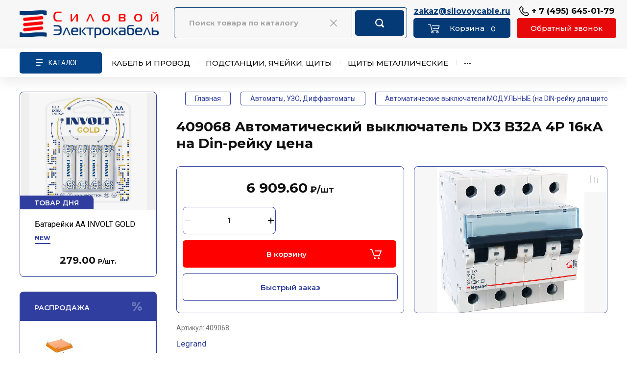

--- FILE ---
content_type: text/html; charset=utf-8
request_url: https://silovoycable.ru/409068-avtomaticheskiy-vyklyuchatel-dx3-4p-b32a-16ka-legrand
body_size: 91218
content:
<!doctype html>
<html lang="ru">

<head>
<meta charset="utf-8">

<meta name="robots" content="all"/>

<title>409068 legrand Выключатель автоматический DX3 B32 цена, Legrand 409068 цена</title>
<meta name="description" content="Автомат четырехполюсный 32А 16kА характеристика В Legrand код каталога 409068 модульный автоматический выключатель на Din-рейку серия DX3 который выгодно купить в интернет-магазине электрики из наличия с доставкой по Москве, Московской области или отправкой в другую область (край), узнать технические характеристики, розничную и оптовую цену (прайс) на 409068, а также  получить квалифицированную консультацию. LEGRAND Гарантия качества!">
<meta name="keywords" content="409068 Legrand Автоматический выключатель DX3 B32А 4P 16кА 4 модуля">
<meta name="SKYPE_TOOLBAR" content="SKYPE_TOOLBAR_PARSER_COMPATIBLE">
<meta name="viewport" content="width=device-width, initial-scale=1.0, maximum-scale=1.0, user-scalable=no">
<meta name="format-detection" content="telephone=no">
<meta http-equiv="x-rim-auto-match" content="none">

<!-- JQuery -->
<!--<script src="/g/libs/jquery/1.10.2/jquery.min.js" charset="utf-8"></script>-->
<script src="/g/libs/jquery/2.2.4/jquery-2.2.4.min.js" charset="utf-8"></script>
<!-- JQuery -->

<link href="https://fonts.googleapis.com/css2?family=PT+Sans&display=swap" rel="stylesheet">


		<link rel="stylesheet" href="/g/css/styles_articles_tpl.css">
<meta name="yandex-verification" content="5d142c39374face8" />
<meta name="yandex-verification" content="6e4ebad8d3e0a807" />
<meta name="google-site-verification" content="AuTRvNoDPRvX1kDeIDNDTVZzt6sXOiJ_MVDywgvUYug" />

            <!-- 46b9544ffa2e5e73c3c971fe2ede35a5 -->
            <script src='/shared/s3/js/lang/ru.js'></script>
            <script src='/shared/s3/js/common.min.js'></script>
        <link rel='stylesheet' type='text/css' href='/shared/s3/css/calendar.css' /><link rel="stylesheet" href="/g/libs/lightgallery-proxy-to-hs/lightgallery.proxy.to.hs.min.css" media="all" async>
<script src="/g/libs/lightgallery-proxy-to-hs/lightgallery.proxy.to.hs.stub.min.js"></script>
<script src="/g/libs/lightgallery-proxy-to-hs/lightgallery.proxy.to.hs.js" async></script>
<link rel="icon" href="/favicon.ico" type="image/x-icon">

<!--s3_require-->
<link rel="stylesheet" href="/g/basestyle/1.0.1/user/user.css" type="text/css"/>
<link rel="stylesheet" href="/g/basestyle/1.0.1/user/user.blue.css" type="text/css"/>
<script type="text/javascript" src="/g/basestyle/1.0.1/user/user.js" async></script>
<!--/s3_require-->
				
		
		
		
			<link rel="stylesheet" type="text/css" href="/g/shop2v2/default/css/theme.less.css">		
			<script type="text/javascript" src="/g/printme.js"></script>
		<script type="text/javascript" src="/g/shop2v2/default/js/tpl.js"></script>
		<script type="text/javascript" src="/g/shop2v2/default/js/baron.min.js"></script>
		
			<script type="text/javascript" src="/g/shop2v2/default/js/shop2.2.js"></script>
		
	<script type="text/javascript">shop2.init({"productRefs": [],"apiHash": {"getPromoProducts":"bb0ad26ae30dfcf34d9aa7292ffa7dba","getSearchMatches":"5d33b7f842d171b26104e1c1968396bc","getFolderCustomFields":"cf48ca30d2bd5da862d944ce3084c5c7","getProductListItem":"acc34336721bde96d8d0de4738fba2bc","cartAddItem":"3ba2d8ec92037045f1b7a70008322e13","cartRemoveItem":"e28e97d2053c03218919d24f3541d054","cartUpdate":"e033f975ee4656cd09e2c9e835e83065","cartRemoveCoupon":"cb8c84e077da1e7d49dfff0703915ee4","cartAddCoupon":"ea166a5ae2df36dd693da63520e627a2","deliveryCalc":"904b0d96ee9d4feda8b5834a9a2e35a2","printOrder":"da7a3998e0ab51c1c1f54524d084919a","cancelOrder":"c29ca421052c884587d5a855b8d3d567","cancelOrderNotify":"bfc949b073559f262909ae9e5eb3974a","repeatOrder":"4b7a37f710d615a53b0d6366d046f40d","paymentMethods":"118e1d31a53c08eeb43f63f7af1e8d34","compare":"6b528d15783b40e77ca9e71eb5781379"},"hash": null,"verId": 443216,"mode": "product","step": "","uri": "/magazin","IMAGES_DIR": "/d/","my": {"gr_schema_org":true,"gr_product_on_tag_page":true,"buy_alias":"\u0412 \u043a\u043e\u0440\u0437\u0438\u043d\u0443","buy_mod":true,"buy_kind":true,"on_shop2_btn":true,"gr_auth_placeholder":true,"gr_show_collcetions_amount":true,"gr_kinds_slider":true,"gr_cart_titles":true,"gr_filter_remodal_res":"1260","gr_sorting_no_filter":true,"gr_filter_remodal":true,"product_unit_wrap":true,"show_product_unit":true,"gr_filter_range_slider":false,"gr_search_range_slider":false,"gr_add_to_compare_text":"\u041a \u0441\u0440\u0430\u0432\u043d\u0435\u043d\u0438\u044e","gr_to_compare_text":"\u0421\u0440\u0430\u0432\u043d\u0438\u0442\u044c","gr_search_form_title":"\u041f\u041e\u0418\u0421\u041a \u041f\u041e \u041f\u0410\u0420\u0410\u041c\u0415\u0422\u0420\u0410\u041c","gr_vendor_in_thumbs":true,"gr_show_titles":true,"gr_show_options_text":"\u0412\u0441\u0435 \u043f\u0430\u0440\u0430\u043c\u0435\u0442\u0440\u044b","gr_pagelist_only_icons":true,"gr_filter_title_text":"\u0424\u0418\u041b\u042c\u0422\u0420","gr_filter_btn_text":"\u0424\u0418\u041b\u042c\u0422\u0420","gr_filter_reset_text":"\u041e\u0447\u0438\u0441\u0442\u0438\u0442\u044c","gr_card_slider_class":" vertical","gr_product_one_click":"\u0411\u044b\u0441\u0442\u0440\u044b\u0439 \u0437\u0430\u043a\u0430\u0437","gr_options_more_btn":"\u0412\u0441\u0435 \u043f\u0430\u0440\u0430\u043c\u0435\u0442\u0440\u044b","gr_cart_auth_remodal":true,"gr_cart_show_options_text":"\u041f\u043e\u043a\u0430\u0437\u0430\u0442\u044c \u043f\u0430\u0440\u0430\u043c\u0435\u0442\u0440\u044b","gr_cart_clear_btn_class":"clear_btn","gr_cart_back_btn":"\u041a \u043f\u043e\u043a\u0443\u043f\u043a\u0430\u043c","gr_cart_total_title":"\u0420\u0430\u0441\u0447\u0435\u0442","gr_cart_autoriz_btn_class":"cart_buy_rem","gr_cart_regist_btn_class":"cart_regist_btn","gr_coupon_placeholder":"\u041a\u0443\u043f\u043e\u043d","fold_btn_tit":"\u041a\u0410\u0422\u0410\u041b\u041e\u0413 \u0422\u041e\u0412\u0410\u0420\u041e\u0412","fold_mobile_title":"\u041a\u0430\u0442\u0430\u043b\u043e\u0433 \u0442\u043e\u0432\u0430\u0440\u043e\u0432","search_btn_tit":"\u041f\u0410\u0420\u0410\u041c\u0415\u0422\u0420\u042b","search_form_btn":"\u041d\u0430\u0439\u0442\u0438","gr_show_nav_btns":true,"gr_hide_no_amount_rating":true,"price_fa_rouble":true,"gr_filter_placeholders":true,"gr_filter_only_field_title":true,"gr_comments_only_field_placeholder":true,"gr_coupon_used_text":"\u0418\u0441\u043f\u043e\u043b\u044c\u0437\u043e\u0432\u0430\u043d\u043d\u044b\u0439","gr_pluso_title":"\u041f\u043e\u0434\u0435\u043b\u0438\u0442\u044c\u0441\u044f","gr_cart_preview_version":"2.2.110-electrical-goods-cart-preview","gr_filter_version":"global:shop2.2.110-auto-accessories-adaptive-store-filter.tpl","gr_cart_page_version":"global:shop2.2.110-electrical-goods-cart.tpl","gr_product_template_name":"shop2.2.110-auto-accessories-adaptive-store-product-list-thumbs.tpl","gr_product_page_version":"global:shop2.2.110-electrical-goods-product.tpl","gr_collections_item":"global:shop2.2.110-auto-accessories-adaptive-store-product-item-collections.tpl","min_count_in_select":15,"gr_slider_new_style":true,"gr_buy_btn_data_url":true,"gr_product_quick_view":true,"gr_turn_zoom_image":true,"gr_shop_modules_new_style":true,"gr_pagelist_lazy_load_normal":true,"lazy_load_subpages":true,"gr_shop2_msg":true,"gr_additional_cart_preview_new_template":true,"gr_filter_max_count":10,"gr_cart_amount_new":true,"gr_compare_page_version":"global:shop2.2.110-electrical-goods-compare.tpl","gr_img_lazyload":true,"gr_optimized":false,"fix_fixedPanel_ios":true,"gr_product_show_btns":true,"gr_image_object":true,"gr_show_param_thumbs":true,"hide_share":true},"shop2_cart_order_payments": 1,"cf_margin_price_enabled": 0,"maps_yandex_key":"","maps_google_key":""});shop2.facets.enabled = true;</script>
<style type="text/css">.product-item-thumb {width: 350px;}.product-item-thumb .product-image, .product-item-simple .product-image {height: 350px;width: 350px;}.product-item-thumb .product-amount .amount-title {width: 254px;}.product-item-thumb .product-price {width: 300px;}.shop2-product .product-side-l {width: 200px;}.shop2-product .product-image {height: 190px;width: 200px;}.shop2-product .product-thumbnails li {width: 56px;height: 56px;}</style>
	
	<!-- Custom styles -->
	<link rel="stylesheet" href="/g/libs/jqueryui/datepicker-and-slider/css/jquery-ui.css">
	<link rel="stylesheet" href="/g/libs/lightgallery/v1.2.19/lightgallery.css">
	<link rel="stylesheet" href="/g/libs/remodal/css/remodal.css">
	<link rel="stylesheet" href="/g/libs/remodal/css/remodal-default-theme.css">
	<link rel="stylesheet" href="/g/libs/waslide/css/waslide.css">
	<link rel="stylesheet" href="/g/libs/jquery-popover/0.0.4/jquery.popover.css">
	<link rel="stylesheet" href="/g/libs/tiny-slider/2.9.2/css/animate.min.css">
	<link rel="stylesheet" href="/g/libs/tiny-slider/2.9.2/css/tiny-slider.min.css">
	<!-- Custom styles -->
	
	<!-- Custom js -->
	<script src="/g/libs/headeroom/0.12.0/headroom.js" charset="utf-8"></script>	<script src="/g/libs/jquery-responsive-tabs/1.6.3/jquery.responsiveTabs.min.js" charset="utf-8"></script>
	<script src="/g/libs/jquery-match-height/0.7.2/jquery.matchHeight.min.js" charset="utf-8"></script>
	<script src="/g/libs/jqueryui/datepicker-and-slider/js/jquery-ui.min.js" charset="utf-8"></script>
	<script src="/g/libs/jqueryui/touch_punch/jquery.ui.touch_punch.min.js" charset="utf-8"></script>
	
	<script src="/g/libs/owl-carousel/2.3.4/owl.carousel.min.js" charset="utf-8"></script>
	
			<script src="/g/libs/flexmenu/1.4.2/flexmenu.min.modern.js" charset="utf-8"></script>
		
	<script src="/g/libs/lightgallery/v1.2.19/lightgallery.js" charset="utf-8"></script>
	<script src="/g/libs/jquery-slick/1.6.0/slick.min.js" charset="utf-8"></script>
	<script src="/g/libs/remodal/js/remodal.js" charset="utf-8"></script>
	<script src="/g/libs/waslide/js/animit.js"></script>
	<script src="/g/libs/waslide/js/waslide.js"></script>
	
	<script src="/g/templates/shop2/widgets/js/timer.js" charset="utf-8"></script>
	
	<script src="/g/libs/jquery-popover/0.0.4/jquery.popover.js"></script>
	<script src="/g/libs/tiny-slider/2.9.2/js/tiny-slider.helper.ie8.min.js"></script>
	<script src="/g/libs/tiny-slider/2.9.2/js/tiny-slider.min.js"></script>
	<script src="/g/libs/vanilla-lazyload/17.1.0/lazyload.min.js"></script>	<!-- Custom js -->
	
	<!-- Site js -->
	<script src="/g/s3/misc/form/shop-form/shop-form-minimal.js" charset="utf-8"></script>
	<script src="/g/templates/shop2/2.110.2/electrical-goods/js/plugins.js" charset="utf-8"></script>



	<script src="/g/templates/shop2/2.110.2/electrical-goods/additional_work/product_preview_popup/product_preview_popup.js"></script>

	<script src="/g/templates/shop2/2.110.2/electrical-goods/additional_work/quick_view_popup/quick_view_popup.js"></script>

	<script src="/g/libs/jquery-zoom/1.7.21/js/jquery.zoom.min.js"></script>
	<script src="/g/templates/shop2/2.110.2/electrical-goods/additional_work/image_zoom/image_zoom.js"></script>

	<script src="/g/templates/shop2/2.110.2/electrical-goods/additional_work/special_timer_popup/special_timer_popup.js"></script>

	<script src="/g/templates/shop2/2.110.2/electrical-goods/additional_work/top_timer/top_timer.js"></script>

	<script src="/g/templates/shop2/2.110.2/electrical-goods/additional_work/lazy_load/lazy_load.js"></script>

	<script src="/g/templates/shop2/2.110.2/electrical-goods/additional_work/cart_preview_popup/cart_preview_popup.js"></script>

	<script src="/g/templates/shop2/2.110.2/electrical-goods/additional_work/recent_block/recent_block.js"></script>

<!-- Site js -->

<!-- Theme styles -->

					    <link rel="stylesheet" href="/t/v494/images/theme7/theme.scss.css">
			
<!-- Theme styles -->

<script src="/t/v494/images/shop_main.js"></script>

	
<link rel="stylesheet" href="/g/templates/shop2/2.110.2/electrical-goods/css/global_styles.css">



<style>
	.site { background: #FFFFFF;}
</style>

<link rel="stylesheet" href="/t/v494/images/css/site_addons2.scss.css">
<link rel="stylesheet" href="/t/v494/images/site.colors.scss.css">
</head><body class="site gr_shop2_msg sand">
		
					
			<div class="remodal cart-remodal" data-remodal-id="cart-preview-popup" role="dialog" data-remodal-options="hashTracking: false">
	<button data-remodal-action="close" class="gr-icon-btn remodal-close-btn">
		<span>Закрыть</span>
		<svg class="gr-svg-icon">
		    <use xlink:href="#close_btn_icon"></use>
		</svg>
	</button>
	<div class="cart-remodal__body"></div>
</div>	   
   <div class="site_wrap">
	   <div class="mobile_panel_wrap">
	      <div class="mobile__panel">
	         	         <div class="mobile_panel_inner">
	            <div class="mobile_menu_prev">
	               <div class="btn_next_menu"><span>МЕНЮ</span></div>
	               <div class="shared_mob">
		                <div class="shared_mob_title">Каталог товаров</div>
		                <a class="close-button"><span>&nbsp;</span></a>
	               </div>
	                <nav class="mobile_shared_wrap">                    
	                </nav>
	
	            </div>
	            <div class="mobile_menu_next">
	               <div class="btn_prev_menu"><span>Назад</span></div>
	               
	            </div>
	         </div>
	      </div>
	   </div>

	   <div class="site__wrapper">
	   	
	   										   	
	      
	      <div class="site__inner">
	      	
	      	<div class="site_header-wrap" style="visibility: hidden;">
		      	<div class="site_header-wrap-inner">
		      		<div class="site-header-new site-header-mob">
			      		<div class="col col_1">
			      			<a href="https://silovoycable.ru">
								<img style="width:290px; max-width: 100%;" width="290" height="60"  src="/thumb/2/MX9hyyO93HqngPIR2C5hVQ/290c/d/glavnaya_03.png" alt="">
							</a>
			      		</div>
			      		<div class="col col_3">
			      			<div>
			      							      						                     		<a href="mailto:zakaz@silovoycable.ru" class="site-header__mail-link">zakaz@silovoycable.ru</a>
		                     			                     					      			  
	    	    	    
	    <div id="shop2-cart-preview">
    		<a href="/magazin/cart" class="abs_link"></a>
	      <a href="/magazin/cart" class=" pointer_events_none">
	        <span class="gr-cart-total-amount shop-modules__cart-amount">0</span>
	        <span class="gr-cart-total-sum">0.00 <span>руб.</span></span>
	      </a>
	    </div><!-- Cart Preview -->
    
				      			</div>
			      			<div>
			      							      					                        	<div>
	                        		<a href="tel:+ 7 (495) 645-01-79" class="item_phn">+ 7 (495) 645-01-79</a>
                        		</div> 
                        			                        				      								               	<div class="head-conracts__recall2"><span data-remodal-target="form_top_popap" class="head-conracts__recall-btn2">Обратный звонок</span></div>
				               			      			</div>
			      		</div>
			      		<div class="col_4">
			      			<div class="ico_1"><a href="/magazin/cart"></a></div>
			      			<div class="ico_2"><a href="mailto:zakaz@silovoycable.ru"></a></div>
			      			<div class="ico_3"></div>
			      		</div>
			      	</div>
			      	
			      	<div class="site-header-new site-header-pk">
			      		<div class="col col_1">
			      			<a href="https://silovoycable.ru">
								<img style="width:290px; max-width: 100%;" width="290" height="60"  src="/thumb/2/MX9hyyO93HqngPIR2C5hVQ/290c/d/glavnaya_03.png" alt="">
							</a>
			      		</div>
			      		<div class="col col_2">
		      				<nav class="search_catalog_top search-smart shop-modules__search">
								<script>
	var shop2SmartSearchSettings = {
		shop2_currency: 'руб.'
	}
</script>


<div id="search-app" class="hide_search_popup" v-on-clickaway="resetData">

	<form action="/magazin/search" enctype="multipart/form-data" id="smart-search-block" class="search-block">
		<input type="hidden" name="gr_smart_search" value="1">
		<input autocomplete="off"placeholder="Поиск товара по каталогу" v-model="search_query" v-on:keyup="searchStart" type="text" name="search_text" class="search-block__input" id="shop2-name">
		<div class="clear_x"><img src="/t/v494/images/sclose.png" alt=""></div>
		<button class="search-block__btn">Найти</button>
	<re-captcha data-captcha="recaptcha"
     data-name="captcha"
     data-sitekey="6LcNwrMcAAAAAOCVMf8ZlES6oZipbnEgI-K9C8ld"
     data-lang="ru"
     data-rsize="invisible"
     data-type="image"
     data-theme="light"></re-captcha></form>
	<div id="search-result" class="custom-scroll scroll-width-thin scroll" v-if="(foundsProduct + foundsFolders + foundsVendors) > 0" v-cloak>
		<div class="search-result-top">
			<div class="search-result-left" v-if="foundsProduct > 0">
				<div class="result-products">
					<div class="products-search-title">Товары<span>{{foundsProduct}}</span></div>
					<div class="product-items">
						<div class="product-item" v-for='product in products'>
							<div class="product-image" v-if="product.image_url">
								<a v-bind:href="'/'+product.alias">
									<img v-bind:src="product.image_url" v-bind:alt="product.name" v-bind:title="product.name">
								</a>
							</div>
							
							<div class="product-image no-image" v-else>
								<a v-bind:href="'/'+product.alias"></a>
							</div>
							
							<div class="product-text">
								<div class="product-name"><a v-bind:href="'/'+product.alias">{{product.name}}</a></div>
								<div class="product-text-price">
									<div class="price-old" v-if="product.price_old > 0"><strong>{{product.price_old}}</strong> <span>{{shop2SmartSearchSettings.shop2_currency}}</span></div>
									<div class="price"><strong>{{product.price}}</strong> <span>{{shop2SmartSearchSettings.shop2_currency}}</span></div>
								</div>
							</div>
						</div>
					</div>
				</div>
			</div>
			<div class="search-result-right" v-if="foundsFolders > 0 || foundsVendors > 0">
				<div class="result-folders" v-if="foundsFolders > 0">
					<div class="folders-search-title">Категории<span>{{foundsFolders}}</span></div>
					<div class="folder-items">
						<div class="folder-item" v-for="folder in foldersSearch">
							<a v-bind:href="'/'+folder.alias" class="found-folder"><span>{{folder.folder_name}}</span></a>
						</div>
					</div>
				</div>
				<div class="result-vendors" v-if="foundsVendors > 0">	
					<div class="vendors-search-title">Производители<span>{{foundsVendors}}</span></div>
					<div class="vendor-items">
						<div class="vendor-item" v-for="vendor in vendorsSearch">
							<a v-bind:href="vendor.alias" class="found-vendor"><span>{{vendor.name}}</span></a>
						</div>
					</div>
				</div>
			</div>
		</div>
		<div class="search-result-bottom">
			<span class="search-result-btn"><span>Все результаты</span></span>
		</div>
	</div>
</div>


<script> 
var shop2SmartSearch = {
		folders: [{"folder_id":"11343107","folder_name":"","tree_id":"2295107","_left":"1","_right":"946","_level":"0","hidden":"0","items":"0","alias":"cena\/folder\/1045074801","page_url":"\/magazin","image_id":"0","big_image_id":"0","flash_id":"0","exporter:share\/yandex_market":1,"exporter:folders:share\/yandex_market":0,"exporter:share\/yandex_products":1},{"folder_id":"11280307","folder_name":"\u041a\u0430\u0431\u0435\u043b\u044c \u0438 \u043f\u0440\u043e\u0432\u043e\u0434","tree_id":"2295107","_left":"2","_right":"297","_level":"1","hidden":"0","items":"0","alias":"kabel-i-provod","page_url":"\/magazin","exporter:share\/yandex_products":1,"image":{"image_id":"4275622300","filename":"foto-vbshvng-ls-5zh-ms.jpg","ver_id":443216,"image_width":"1287","image_height":"1183","ext":"jpg"},"checked":1,"icon":null,"accessory_select":"0","kit_select":"0","recommend_select":"0","similar_select":"0","ch":false,"exporter:folders:share\/yandex_products":""},{"folder_id":"11299507","folder_name":"\u041a\u0430\u0431\u0435\u043b\u044c \u0434\u043b\u044f \u0412\u041d\u0423\u0422\u0420\u0415\u041d\u041d\u0415\u0419 \u041f\u0420\u041e\u041a\u041b\u0410\u0414\u041a\u0418","tree_id":"2295107","_left":"3","_right":"64","_level":"2","hidden":"0","items":"0","alias":"kabel-silovoj-mednyj-i-alyuminievyj-vnutrennyaya-prokladka","page_url":"\/magazin","exporter:share\/yandex_products":1,"image":{"image_id":"4050929100","filename":"foto-vvgng-5zh-ms.jpg","ver_id":443216,"image_width":"1282","image_height":"1136","ext":"jpg"},"checked":false,"icon":null,"accessory_select":"0","kit_select":"0","recommend_select":"0","similar_select":"0","ch":false,"exporter:folders:share\/yandex_products":""},{"folder_id":"11344707","folder_name":"NYM","tree_id":"2295107","_left":"4","_right":"5","_level":"3","hidden":"0","items":"0","alias":"cable-nym","page_url":"\/magazin","exporter:share\/yandex_products":1,"image":{"image_id":"5927866909","filename":"nym_548361.jpg","ver_id":443216,"image_width":"600","image_height":"600","ext":"jpg"},"checked":false,"icon":null,"accessory_select":"0","kit_select":"0","recommend_select":"0","similar_select":"0","ch":false,"exporter:folders:share\/yandex_products":""},{"folder_id":"11257307","folder_name":"\u0410\u0412\u0412\u0413\u043d\u0433(\u0410)-LS","tree_id":"2295107","_left":"6","_right":"7","_level":"3","hidden":"0","items":"0","alias":"cable-avvgng-ls","page_url":"\/magazin","exporter:share\/yandex_products":1,"image":{"image_id":"4049089500","filename":"foto-avvgng-1zh-ok.jpg","ver_id":443216,"image_width":"1281","image_height":"1184","ext":"jpg"},"checked":false,"icon":null,"accessory_select":"0","kit_select":"0","recommend_select":"0","similar_select":"0","ch":false,"exporter:folders:share\/yandex_products":""},{"folder_id":"233533308","folder_name":"\u0410\u041f\u041f\u0413\u043d\u0433(\u0410)-HF","tree_id":"2295107","_left":"8","_right":"9","_level":"3","hidden":"0","items":"0","alias":"cable-appgng-a-hf-cena","page_url":"\/magazin","exporter:share\/yandex_products":1,"image":{"image_id":"4049168500","filename":"foto-avvgng-ls-4zh-ms.jpg","ver_id":443216,"image_width":"1299","image_height":"1148","ext":"jpg"},"checked":false,"icon":null,"accessory_select":"0","kit_select":"0","recommend_select":"0","similar_select":"0","ch":false,"exporter:folders:share\/yandex_products":""},{"folder_id":"213778107","folder_name":"\u0410\u0441\u0412\u0412\u0413\u043d\u0433(\u0410)-LS","tree_id":"2295107","_left":"10","_right":"11","_level":"3","hidden":"0","items":"0","alias":"cable-asvvgng-a-ls-cena","page_url":"\/magazin","exporter:share\/yandex_products":1,"image":{"image_id":"4049331100","filename":"foto-avvgng-ls-5zh-ok.jpg","ver_id":443216,"image_width":"1520","image_height":"1368","ext":"jpg"},"checked":false,"icon":null,"accessory_select":"0","kit_select":"0","recommend_select":"0","similar_select":"0","ch":false,"exporter:folders:share\/yandex_products":""},{"folder_id":"11253107","folder_name":"\u0412\u0412\u0413\u043d\u0433(\u0410)-FRLS","tree_id":"2295107","_left":"12","_right":"13","_level":"3","hidden":"0","items":"0","alias":"cable-vvgng-frls","page_url":"\/magazin","exporter:share\/yandex_products":1,"image":{"image_id":"4051302500","filename":"foto-vvgng-frlsltx-4zh-mk.jpg","ver_id":443216,"image_width":"1228","image_height":"1089","ext":"jpg"},"checked":false,"icon":null,"accessory_select":"0","kit_select":"0","recommend_select":"0","similar_select":"0","ch":false,"exporter:folders:share\/yandex_products":""},{"folder_id":"11253307","folder_name":"\u0412\u0412\u0413\u043d\u0433(\u0410)-FRLSLTx","tree_id":"2295107","_left":"14","_right":"15","_level":"3","hidden":"0","items":"0","alias":"cable-vvgng-frlsltx","page_url":"\/magazin","exporter:share\/yandex_products":1,"image":{"image_id":"417290301","filename":"foto-vvgng-frlsltx-4zh-ms.jpg","ver_id":443216,"image_width":"1368","image_height":"1231","ext":"jpg"},"checked":false,"icon":null,"accessory_select":"0","kit_select":"0","recommend_select":"0","similar_select":"0","ch":false,"exporter:folders:share\/yandex_products":""},{"folder_id":"11349307","folder_name":"\u0412\u0412\u0413\u043d\u0433(\u0410)-LS","tree_id":"2295107","_left":"16","_right":"17","_level":"3","hidden":"0","items":"0","alias":"cable-vvgng-ls","page_url":"\/magazin","exporter:share\/yandex_products":1,"image":{"image_id":"4050918700","filename":"foto-vvgng-ls-4zh-ms.jpg","ver_id":443216,"image_width":"1293","image_height":"1163","ext":"jpg"},"checked":false,"icon":null,"accessory_select":"0","kit_select":"0","recommend_select":"0","similar_select":"0","ch":false,"exporter:folders:share\/yandex_products":""},{"folder_id":"11254107","folder_name":"\u0412\u0412\u0413\u043d\u0433(\u0410)-LSLTx","tree_id":"2295107","_left":"18","_right":"19","_level":"3","hidden":"0","items":"0","alias":"cable-vvgng-lsltx","page_url":"\/magazin","exporter:share\/yandex_products":1,"image":{"image_id":"417291101","filename":"foto-vvgng-ls-5zh-ms.jpg","ver_id":443216,"image_width":"1456","image_height":"1411","ext":"jpg"},"checked":false,"icon":null,"accessory_select":"0","kit_select":"0","recommend_select":"0","similar_select":"0","ch":false,"exporter:folders:share\/yandex_products":""},{"folder_id":"11268107","folder_name":"\u0412\u0412\u0413\u042d\u043d\u0433(\u0410)-FRLS","tree_id":"2295107","_left":"20","_right":"21","_level":"3","hidden":"0","items":"0","alias":"kabel-vvgeng-a-frls-so-sklada-v-moskve-po-vygodnoy-tsene-za-metr-prays","page_url":"\/magazin","exporter:share\/yandex_products":1,"image":{"image_id":"4115775300","filename":"foto-vvgeng-ls-4zh-ok.jpg","ver_id":443216,"image_width":"1280","image_height":"1107","ext":"jpg"},"checked":false,"icon":null,"accessory_select":"0","kit_select":"0","recommend_select":"0","similar_select":"0","ch":false,"exporter:folders:share\/yandex_products":""},{"folder_id":"11267907","folder_name":"\u0412\u0412\u0413\u042d\u043d\u0433(\u0410)-LS","tree_id":"2295107","_left":"22","_right":"23","_level":"3","hidden":"0","items":"0","alias":"cable-vvgeng-a-ls-so-sklada-v-moskve-po-vygodnoy-tsene-za-metr-prays","page_url":"\/magazin","exporter:share\/yandex_products":1,"image":{"image_id":"417292501","filename":"foto-vvgeng-ls-4zh-ms.jpg","ver_id":443216,"image_width":"1280","image_height":"1147","ext":"jpg"},"checked":false,"icon":null,"accessory_select":"0","kit_select":"0","recommend_select":"0","similar_select":"0","ch":false,"exporter:folders:share\/yandex_products":""},{"folder_id":"395802309","folder_name":"\u0412\u0412\u0413\u042d\u043d\u0433(\u0410)-LSLTx","tree_id":"2295107","_left":"24","_right":"25","_level":"3","hidden":"0","items":"0","alias":"cable-vvgeng-a-lsltx-cena","page_url":"\/magazin","exporter:share\/yandex_products":1,"image":{"image_id":"4115704100","filename":"foto-vvgeng-ls-5zh-mk.jpg","ver_id":443216,"image_width":"1691","image_height":"1508","ext":"jpg"},"checked":false,"icon":null,"accessory_select":"0","kit_select":"0","recommend_select":"0","similar_select":"0","ch":false,"exporter:folders:share\/yandex_products":""},{"folder_id":"11254507","folder_name":"\u041f\u041f\u0413\u043d\u0433(\u0410)-FRHF","tree_id":"2295107","_left":"26","_right":"27","_level":"3","hidden":"0","items":"0","alias":"cable-ppgng-frhf","page_url":"\/magazin","exporter:share\/yandex_products":1,"image":{"image_id":"4178622700","filename":"foto-ppgng-frhf-4zh-mk.jpg","ver_id":443216,"image_width":"1626","image_height":"1414","ext":"jpg"},"checked":false,"icon":null,"accessory_select":"0","kit_select":"0","recommend_select":"0","similar_select":"0","ch":false,"exporter:folders:share\/yandex_products":""},{"folder_id":"11254307","folder_name":"\u041f\u041f\u0413\u043d\u0433(\u0410)-HF","tree_id":"2295107","_left":"28","_right":"29","_level":"3","hidden":"0","items":"0","alias":"cable-ppgng-hf","page_url":"\/magazin","exporter:share\/yandex_products":1,"image":{"image_id":"4178363900","filename":"foto-ppgng-frhf-4zh-ms.jpg","ver_id":443216,"image_width":"1474","image_height":"1395","ext":"jpg"},"checked":false,"icon":null,"accessory_select":"0","kit_select":"0","recommend_select":"0","similar_select":"0","ch":false,"exporter:folders:share\/yandex_products":""},{"folder_id":"146250309","folder_name":"\u041f\u041f\u0413\u042d\u043d\u0433(\u0410)-FRHF","tree_id":"2295107","_left":"30","_right":"31","_level":"3","hidden":"0","items":"0","alias":"kabel-ppgeng-a-frhf-cena","page_url":"\/magazin","exporter:share\/yandex_products":1,"image":{"image_id":"4115918300","filename":"foto-vvgeng-ls-2zh-ok.jpg","ver_id":443216,"image_width":"1370","image_height":"1184","ext":"jpg"},"checked":false,"icon":null,"accessory_select":"0","kit_select":"0","recommend_select":"0","similar_select":"0","ch":false,"exporter:folders:share\/yandex_products":""},{"folder_id":"146137909","folder_name":"\u041f\u041f\u0413\u042d\u043d\u0433(\u0410)-HF","tree_id":"2295107","_left":"32","_right":"33","_level":"3","hidden":"0","items":"0","alias":"cable-ppgeng-a-hf-cena","page_url":"\/magazin","exporter:share\/yandex_products":1,"image":{"image_id":"4115937700","filename":"foto-vvgeng-ls-1zh-ok.jpg","ver_id":443216,"image_width":"1365","image_height":"1179","ext":"jpg"},"checked":false,"icon":null,"accessory_select":"0","kit_select":"0","recommend_select":"0","similar_select":"0","ch":false,"exporter:folders:share\/yandex_products":""},{"folder_id":"701045113","folder_name":"\u041a\u041f\u0420\u0412\u0413\u043d\u0433(\u0410)-FRLS","tree_id":"2295107","_left":"34","_right":"35","_level":"3","hidden":"0","items":"0","alias":"cable-kprvgng-a-frls-cena","page_url":"\/magazin","exporter:share\/yandex_products":1,"image":{"image_id":"10560545913","filename":"kprvgnga-frls.png","ver_id":443216,"image_width":"1000","image_height":"950","ext":"png"},"checked":false,"icon":null,"accessory_select":"0","kit_select":"0","recommend_select":"0","similar_select":"0","ch":false,"exporter:folders:share\/yandex_products":""},{"folder_id":"700997113","folder_name":"\u041a\u041f\u0420\u0412\u0413\u043d\u0433(\u0410)-FRLSLTx","tree_id":"2295107","_left":"36","_right":"37","_level":"3","hidden":"0","items":"0","alias":"cable-kprvgng-a-frlsltx-cena","page_url":"\/magazin","exporter:share\/yandex_products":1,"image":{"image_id":"10557793313","filename":"kprvgnga-frlsltx_3-zhily.png","ver_id":443216,"image_width":"900","image_height":"900","ext":"png"},"checked":false,"icon":null,"accessory_select":"0","kit_select":"0","recommend_select":"0","similar_select":"0","ch":false,"exporter:folders:share\/yandex_products":""},{"folder_id":"701671113","folder_name":"\u041a\u041f\u0420\u041f\u0413\u043d\u0433(\u0410)-FRHF","tree_id":"2295107","_left":"38","_right":"39","_level":"3","hidden":"0","items":"0","alias":"cable-kprpgng-a-frhf-cena","page_url":"\/magazin","exporter:share\/yandex_products":1,"image":{"image_id":"10562802913","filename":"kprpgnga-frhf.png","ver_id":443216,"image_width":"900","image_height":"950","ext":"png"},"checked":false,"icon":null,"accessory_select":"0","kit_select":"0","recommend_select":"0","similar_select":"0","ch":false,"exporter:folders:share\/yandex_products":""},{"folder_id":"101705713","folder_name":"\u041c\u041a\u0428","tree_id":"2295107","_left":"40","_right":"41","_level":"3","hidden":"0","items":"0","alias":"montazhnyj-kabel-mksh-cena","page_url":"\/magazin","exporter:share\/yandex_products":1,"image":{"image_id":"1800376113","filename":"kabel_mkshnga-ls_7_zhil.png","ver_id":443216,"image_width":"1000","image_height":"850","ext":"png"},"checked":false,"icon":null,"accessory_select":"0","kit_select":"0","recommend_select":"0","similar_select":"0","ch":false,"exporter:folders:share\/yandex_products":""},{"folder_id":"111673713","folder_name":"\u041c\u041a\u0428\u0412\u043d\u0433(\u0410)-LS","tree_id":"2295107","_left":"42","_right":"43","_level":"3","hidden":"0","items":"0","alias":"montazhnyj-kabel-mkshvng-a-ls-cena","page_url":"\/magazin","exporter:share\/yandex_products":1,"image":{"image_id":"1800376113","filename":"kabel_mkshnga-ls_7_zhil.png","ver_id":443216,"image_width":"1000","image_height":"850","ext":"png"},"checked":false,"icon":null,"accessory_select":"0","kit_select":"0","recommend_select":"0","similar_select":"0","ch":false,"exporter:folders:share\/yandex_products":""},{"folder_id":"111458113","folder_name":"\u041c\u041a\u0428\u043d\u0433(\u0410)-LS","tree_id":"2295107","_left":"44","_right":"45","_level":"3","hidden":"0","items":"0","alias":"montazhnyj-kabel-mkshng-a-ls-cena","page_url":"\/magazin","exporter:share\/yandex_products":1,"image":{"image_id":"1800376113","filename":"kabel_mkshnga-ls_7_zhil.png","ver_id":443216,"image_width":"1000","image_height":"850","ext":"png"},"checked":false,"icon":null,"accessory_select":"0","kit_select":"0","recommend_select":"0","similar_select":"0","ch":false,"exporter:folders:share\/yandex_products":""},{"folder_id":"111651713","folder_name":"\u041c\u041a\u0428\u0412\u043d\u0433(\u0410)-HF","tree_id":"2295107","_left":"46","_right":"47","_level":"3","hidden":"0","items":"0","alias":"montazhnyj-kabel-mkshvng-a-hf-cena","page_url":"\/magazin","exporter:share\/yandex_products":1,"image":{"image_id":"1800376113","filename":"kabel_mkshnga-ls_7_zhil.png","ver_id":443216,"image_width":"1000","image_height":"850","ext":"png"},"checked":false,"icon":null,"accessory_select":"0","kit_select":"0","recommend_select":"0","similar_select":"0","ch":false,"exporter:folders:share\/yandex_products":""},{"folder_id":"111640113","folder_name":"\u041c\u041a\u0428\u043d\u0433(\u0410)-HF","tree_id":"2295107","_left":"48","_right":"49","_level":"3","hidden":"0","items":"0","alias":"montazhnyj-kabel-mkshng-a-hf-cena","page_url":"\/magazin","exporter:share\/yandex_products":1,"image":{"image_id":"1800376113","filename":"kabel_mkshnga-ls_7_zhil.png","ver_id":443216,"image_width":"1000","image_height":"850","ext":"png"},"checked":false,"icon":null,"accessory_select":"0","kit_select":"0","recommend_select":"0","similar_select":"0","ch":false,"exporter:folders:share\/yandex_products":""},{"folder_id":"111435113","folder_name":"\u041c\u041a\u042d\u0428","tree_id":"2295107","_left":"50","_right":"51","_level":"3","hidden":"0","items":"0","alias":"montazhnyj-kabel-mkesh-cena","page_url":"\/magazin","exporter:share\/yandex_products":1,"image":{"image_id":"1838138913","filename":"kabel_mkesh_3_zhily.png","ver_id":443216,"image_width":"1250","image_height":"1000","ext":"png"},"checked":false,"icon":null,"accessory_select":"0","kit_select":"0","recommend_select":"0","similar_select":"0","ch":false,"exporter:folders:share\/yandex_products":""},{"folder_id":"111067113","folder_name":"\u041c\u041a\u042d\u0428\u0412\u043d\u0433(\u0410)-LS","tree_id":"2295107","_left":"52","_right":"53","_level":"3","hidden":"0","items":"0","alias":"montazhnyj-kabel-mkeshvng-a-ls-cena","page_url":"\/magazin","exporter:share\/yandex_products":1,"image":{"image_id":"1792144913","filename":"kabel_mkeshvnga-ls_14_par.png","ver_id":443216,"image_width":"1300","image_height":"1120","ext":"png"},"checked":false,"icon":null,"accessory_select":"0","kit_select":"0","recommend_select":"0","similar_select":"0","ch":false,"exporter:folders:share\/yandex_products":""},{"folder_id":"104852713","folder_name":"\u041c\u041a\u042d\u0428\u043d\u0433(\u0410)-LS","tree_id":"2295107","_left":"54","_right":"55","_level":"3","hidden":"0","items":"0","alias":"montazhnyj-kabel-mkeshng-a-ls-cena","page_url":"\/magazin","exporter:share\/yandex_products":1,"image":{"image_id":"1796043713","filename":"kabel_mkeshvnga-ls_5_par.png","ver_id":443216,"image_width":"1250","image_height":"1100","ext":"png"},"checked":false,"icon":null,"accessory_select":"0","kit_select":"0","recommend_select":"0","similar_select":"0","ch":false,"exporter:folders:share\/yandex_products":""},{"folder_id":"110884113","folder_name":"\u041c\u041a\u042d\u0428\u043d\u0433(\u0410)-LSLTx","tree_id":"2295107","_left":"56","_right":"57","_level":"3","hidden":"0","items":"0","alias":"montazhnyj-kabel-mkeshng-a-lsltx-cena","page_url":"\/magazin","exporter:share\/yandex_products":1,"image":{"image_id":"1658260113","filename":"kabel_mkeshnga-ls_7_zhil.png","ver_id":443216,"image_width":"1600","image_height":"1350","ext":"png"},"checked":false,"icon":null,"accessory_select":"0","kit_select":"0","recommend_select":"0","similar_select":"0","ch":false,"exporter:folders:share\/yandex_products":""},{"folder_id":"111359113","folder_name":"\u041c\u041a\u042d\u0428\u0412\u043d\u0433(\u0410)-HF","tree_id":"2295107","_left":"58","_right":"59","_level":"3","hidden":"0","items":"0","alias":"montazhnyj-kabel-mkeshvng-a-hf-cena","page_url":"\/magazin","exporter:share\/yandex_products":1,"image":{"image_id":"1673563313","filename":"kabel_mkeshnga-ls_3_zhily.png","ver_id":443216,"image_width":"1000","image_height":"850","ext":"png"},"checked":false,"icon":null,"accessory_select":"0","kit_select":"0","recommend_select":"0","similar_select":"0","ch":false,"exporter:folders:share\/yandex_products":""},{"folder_id":"111006913","folder_name":"\u041c\u041a\u042d\u0428\u043d\u0433(\u0410)-HF","tree_id":"2295107","_left":"60","_right":"61","_level":"3","hidden":"0","items":"0","alias":"montazhnyj-kabel-mkeshng-a-hf-cena","page_url":"\/magazin","exporter:share\/yandex_products":1,"image":{"image_id":"1673563313","filename":"kabel_mkeshnga-ls_3_zhily.png","ver_id":443216,"image_width":"1000","image_height":"850","ext":"png"},"checked":false,"icon":null,"accessory_select":"0","kit_select":"0","recommend_select":"0","similar_select":"0","ch":false,"exporter:folders:share\/yandex_products":""},{"folder_id":"111420713","folder_name":"\u041c\u041a\u042d\u0428\u0412\u043d\u0433(\u0410)-LSLTx","tree_id":"2295107","_left":"62","_right":"63","_level":"3","hidden":"0","items":"0","alias":"montazhnyj-kabel-mkeshvng-a-lsltx-cena","page_url":"\/magazin","exporter:share\/yandex_products":1,"image":{"image_id":"1679812313","filename":"kabel_mkeshvnga-ls_2_zhily.png","ver_id":443216,"image_width":"1000","image_height":"850","ext":"png"},"checked":false,"icon":null,"accessory_select":"0","kit_select":"0","recommend_select":"0","similar_select":"0","ch":false,"exporter:folders:share\/yandex_products":""},{"folder_id":"351530109","folder_name":"\u041a\u0430\u0431\u0435\u043b\u044c \u0421\u0418\u041b\u041e\u0412\u041e\u0419 \u0413\u0418\u0411\u041a\u0418\u0419","tree_id":"2295107","_left":"65","_right":"82","_level":"2","hidden":"0","items":"0","alias":"kabel-silovoj-gibkij","page_url":"\/magazin","exporter:share\/yandex_products":1,"image":{"image_id":"4166604900","filename":"foto-kg-4bzh.jpg","ver_id":443216,"image_width":"1298","image_height":"1194","ext":"jpg"},"checked":false,"icon":null,"accessory_select":"0","kit_select":"0","recommend_select":"0","similar_select":"0","ch":false,"exporter:folders:share\/yandex_products":""},{"folder_id":"11345907","folder_name":"\u041a\u0413","tree_id":"2295107","_left":"66","_right":"67","_level":"3","hidden":"0","items":"0","alias":"cable-kg","page_url":"\/magazin","exporter:share\/yandex_products":1,"image":{"image_id":"4268604505","filename":"kg-hl.jpg","ver_id":443216,"image_width":"1920","image_height":"1873","ext":"jpg"},"checked":false,"icon":null,"accessory_select":"0","kit_select":"0","recommend_select":"0","similar_select":"0","ch":false,"exporter:folders:share\/yandex_products":""},{"folder_id":"195617709","folder_name":"\u041a\u0413\u041d","tree_id":"2295107","_left":"68","_right":"69","_level":"3","hidden":"0","items":"0","alias":"cable-kgn-cena","page_url":"\/magazin","exporter:share\/yandex_products":1,"image":{"image_id":"4166604900","filename":"foto-kg-4bzh.jpg","ver_id":443216,"image_width":"1298","image_height":"1194","ext":"jpg"},"checked":false,"icon":null,"accessory_select":"0","kit_select":"0","recommend_select":"0","similar_select":"0","ch":false,"exporter:folders:share\/yandex_products":""},{"folder_id":"11254907","folder_name":"\u041a\u0413-\u0425\u041b","tree_id":"2295107","_left":"70","_right":"71","_level":"3","hidden":"0","items":"0","alias":"cable-kg-khl","page_url":"\/magazin","exporter:share\/yandex_products":1,"image":{"image_id":"4167374900","filename":"foto-kg-1zh.jpg","ver_id":443216,"image_width":"1404","image_height":"1234","ext":"jpg"},"checked":false,"icon":null,"accessory_select":"0","kit_select":"0","recommend_select":"0","similar_select":"0","ch":false,"exporter:folders:share\/yandex_products":""},{"folder_id":"11294107","folder_name":"\u041a\u0413\u0442\u043f","tree_id":"2295107","_left":"72","_right":"73","_level":"3","hidden":"0","items":"0","alias":"cable-kgtp-cena-prais","page_url":"\/magazin","exporter:share\/yandex_products":1,"image":{"image_id":"4167074300","filename":"foto-kg-3zh1zh.jpg","ver_id":443216,"image_width":"1435","image_height":"1301","ext":"jpg"},"checked":false,"icon":null,"accessory_select":"0","kit_select":"0","recommend_select":"0","similar_select":"0","ch":false,"exporter:folders:share\/yandex_products":""},{"folder_id":"11278307","folder_name":"\u041a\u0413\u0442\u043f-\u0425\u041b","tree_id":"2295107","_left":"74","_right":"75","_level":"3","hidden":"0","items":"0","alias":"kgtp-hl","page_url":"\/magazin","exporter:share\/yandex_products":1,"image":{"image_id":"4166800300","filename":"foto-kg-3bzh1bzh.jpg","ver_id":443216,"image_width":"1287","image_height":"1190","ext":"jpg"},"checked":false,"icon":null,"accessory_select":"0","kit_select":"0","recommend_select":"0","similar_select":"0","ch":false,"exporter:folders:share\/yandex_products":""},{"folder_id":"11269107","folder_name":"\u041a\u0413\u0412\u0412\u043d\u0433(\u0410)-LS","tree_id":"2295107","_left":"76","_right":"77","_level":"3","hidden":"0","items":"0","alias":"kabel-kgvvng_a_ls_gost_so_sklada_v_moskve_po_vygodnoy_tsene_za_metr_prays","page_url":"\/magazin","exporter:share\/yandex_products":1,"image":{"image_id":"4268604505","filename":"kg-hl.jpg","ver_id":443216,"image_width":"1920","image_height":"1873","ext":"jpg"},"checked":false,"icon":null,"accessory_select":"0","kit_select":"0","recommend_select":"0","similar_select":"0","ch":false,"exporter:folders:share\/yandex_products":""},{"folder_id":"11286107","folder_name":"\u041a\u0413\u0412\u0412\u042d\u043d\u0433(\u0410)-LS","tree_id":"2295107","_left":"78","_right":"79","_level":"3","hidden":"0","items":"0","alias":"kgvveng-ls","page_url":"\/magazin","exporter:share\/yandex_products":1,"image":{"image_id":"4244950705","filename":"kgvveng-ls_2.jpg","ver_id":443216,"image_width":"1440","image_height":"1296","ext":"jpg"},"checked":false,"icon":null,"accessory_select":"0","kit_select":"0","recommend_select":"0","similar_select":"0","ch":false,"exporter:folders:share\/yandex_products":""},{"folder_id":"11286507","folder_name":"\u041a\u0413\u0412\u042d\u0412\u043d\u0433(\u0410)-LS","tree_id":"2295107","_left":"80","_right":"81","_level":"3","hidden":"0","items":"0","alias":"kgvevng-a-ls","page_url":"\/magazin","exporter:share\/yandex_products":1,"image":{"image_id":"4212379305","filename":"kgvevng-ls_2.png","ver_id":443216,"image_width":"1314","image_height":"1214","ext":"png"},"checked":false,"icon":null,"accessory_select":"0","kit_select":"0","recommend_select":"0","similar_select":"0","ch":false,"exporter:folders:share\/yandex_products":""},{"folder_id":"258853309","folder_name":"\u041a\u0430\u0431\u0435\u043b\u044c \u041a\u041e\u041d\u0422\u0420\u041e\u041b\u042c\u041d\u042b\u0419","tree_id":"2295107","_left":"83","_right":"102","_level":"2","hidden":"0","items":"0","alias":"kabel-kontrolnyj-cena","page_url":"\/magazin","exporter:share\/yandex_products":1,"image":{"image_id":"3409911309","filename":"kvvgenga-ls-10zh.png","ver_id":443216,"image_width":"527","image_height":"527","ext":"png"},"checked":false,"icon":null,"accessory_select":"0","kit_select":"0","recommend_select":"0","similar_select":"0","ch":false,"exporter:folders:share\/yandex_products":""},{"folder_id":"11344907","folder_name":"\u041a\u0412\u0412\u0413\u043d\u0433(\u0410)-LS","tree_id":"2295107","_left":"84","_right":"85","_level":"3","hidden":"0","items":"0","alias":"control-cable-kvvgng-ls","page_url":"\/magazin","exporter:share\/yandex_products":1,"image":{"image_id":"4116295300","filename":"foto-kvvg-27zh-ok.jpg","ver_id":443216,"image_width":"1283","image_height":"1138","ext":"jpg"},"checked":false,"icon":null,"accessory_select":"0","kit_select":"0","recommend_select":"0","similar_select":"0","ch":false,"exporter:folders:share\/yandex_products":""},{"folder_id":"11257507","folder_name":"\u041a\u0412\u0412\u0413\u043d\u0433(\u0410)-FRLS","tree_id":"2295107","_left":"86","_right":"87","_level":"3","hidden":"0","items":"0","alias":"control-cable-kvvgng-frls","page_url":"\/magazin","exporter:share\/yandex_products":1,"image":{"image_id":"4116320100","filename":"foto-kvvgng-frls-10zh-ok.jpg","ver_id":443216,"image_width":"1283","image_height":"1151","ext":"jpg"},"checked":false,"icon":null,"accessory_select":"0","kit_select":"0","recommend_select":"0","similar_select":"0","ch":false,"exporter:folders:share\/yandex_products":""},{"folder_id":"221331309","folder_name":"\u041a\u0412\u0412\u0413\u042d\u043d\u0433(\u0410)-LS","tree_id":"2295107","_left":"88","_right":"89","_level":"3","hidden":"0","items":"0","alias":"cable-kvvgeng-a-ls-cena","page_url":"\/magazin","exporter:share\/yandex_products":1,"image":{"image_id":"3409886109","filename":"kvvgenga-ls-7zh.png","ver_id":443216,"image_width":"527","image_height":"527","ext":"png"},"checked":false,"icon":null,"accessory_select":"0","kit_select":"0","recommend_select":"0","similar_select":"0","ch":false,"exporter:folders:share\/yandex_products":""},{"folder_id":"221407309","folder_name":"\u041a\u0412\u0412\u0413\u042d\u043d\u0433(\u0410)-FRLS","tree_id":"2295107","_left":"90","_right":"91","_level":"3","hidden":"0","items":"0","alias":"cable-kvvgeng-a-frls-cena","page_url":"\/magazin","exporter:share\/yandex_products":1,"image":{"image_id":"3409974309","filename":"kvvgenga-ls-37zh.png","ver_id":443216,"image_width":"527","image_height":"527","ext":"png"},"checked":false,"icon":null,"accessory_select":"0","kit_select":"0","recommend_select":"0","similar_select":"0","ch":false,"exporter:folders:share\/yandex_products":""},{"folder_id":"11257107","folder_name":"\u041a\u041f\u041f\u0413\u043d\u0433(\u0410)-HF","tree_id":"2295107","_left":"92","_right":"93","_level":"3","hidden":"0","items":"0","alias":"cable-kppgng-hf-cena","page_url":"\/magazin","exporter:share\/yandex_products":1,"image":{"image_id":"4116341300","filename":"foto-kvvgng-frls-14zh-ok.jpg","ver_id":443216,"image_width":"1275","image_height":"1220","ext":"jpg"},"checked":false,"icon":null,"accessory_select":"0","kit_select":"0","recommend_select":"0","similar_select":"0","ch":false,"exporter:folders:share\/yandex_products":""},{"folder_id":"11295507","folder_name":"\u041a\u041f\u041f\u0413\u043d\u0433(\u0410)-FRHF","tree_id":"2295107","_left":"94","_right":"95","_level":"3","hidden":"0","items":"0","alias":"cable-kppgng-frhf-cena","page_url":"\/magazin","exporter:share\/yandex_products":1,"image":{"image_id":"4116350900","filename":"foto-kvvgng-frls-27zh-ok.jpg","ver_id":443216,"image_width":"1545","image_height":"1436","ext":"jpg"},"checked":false,"icon":null,"accessory_select":"0","kit_select":"0","recommend_select":"0","similar_select":"0","ch":false,"exporter:folders:share\/yandex_products":""},{"folder_id":"11295707","folder_name":"\u041a\u041f\u041f\u0413\u042d\u043d\u0433(\u0410)-HF","tree_id":"2295107","_left":"96","_right":"97","_level":"3","hidden":"0","items":"0","alias":"cable-kppgeng-hf-cena","page_url":"\/magazin","exporter:share\/yandex_products":1,"image":{"image_id":"4212470705","filename":"kppgeng-hf_1.png","ver_id":443216,"image_width":"1300","image_height":"1226","ext":"png"},"checked":false,"icon":null,"accessory_select":"0","kit_select":"0","recommend_select":"0","similar_select":"0","ch":false,"exporter:folders:share\/yandex_products":""},{"folder_id":"11296307","folder_name":"\u041a\u041f\u041f\u0413\u042d\u043d\u0433(\u0410)-FRHF","tree_id":"2295107","_left":"98","_right":"99","_level":"3","hidden":"0","items":"0","alias":"cable-kppgeng-frhf-cena","page_url":"\/magazin","exporter:share\/yandex_products":1,"image":{"image_id":"4212517105","filename":"kppgeng-frhf_2.png","ver_id":443216,"image_width":"1408","image_height":"1288","ext":"png"},"checked":false,"icon":null,"accessory_select":"0","kit_select":"0","recommend_select":"0","similar_select":"0","ch":false,"exporter:folders:share\/yandex_products":""},{"folder_id":"152247909","folder_name":"\u041a\u0412\u0411\u0431\u0428\u0432\u043d\u0433(\u0410)-LS","tree_id":"2295107","_left":"100","_right":"101","_level":"3","hidden":"0","items":"0","alias":"cable-kvbbshvng-a-ls-cena","page_url":"\/magazin","exporter:share\/yandex_products":1,"image":{"image_id":"3020294509","filename":"kvbbshvnga-ls-4_2.png","ver_id":443216,"image_width":"965","image_height":"708","ext":"png"},"checked":false,"icon":null,"accessory_select":"0","kit_select":"0","recommend_select":"0","similar_select":"0","ch":false,"exporter:folders:share\/yandex_products":""},{"folder_id":"258851709","folder_name":"\u041f\u0440\u043e\u0432\u043e\u0434 \u0434\u043b\u044f \u0412\u041d\u0423\u0422\u0420\u0415\u041d\u041d\u0415\u0419 \u041f\u0420\u041e\u041a\u041b\u0410\u0414\u041a\u0418","tree_id":"2295107","_left":"103","_right":"122","_level":"2","hidden":"0","items":"0","alias":"provod-silovoj-mednyj-i-alyuminievyj-vnutrennyaya-prokladka-cena","page_url":"\/magazin","exporter:share\/yandex_products":1,"image":{"image_id":"1327191302","filename":"pugpng-hfsr.jpg","ver_id":443216,"image_width":"1650","image_height":"1518","ext":"jpg"},"checked":false,"icon":null,"accessory_select":"0","kit_select":"0","recommend_select":"0","similar_select":"0","ch":false,"exporter:folders:share\/yandex_products":""},{"folder_id":"11345507","folder_name":"\u041f\u0410\u0412 \u0438 \u041f\u041d\u0421\u0412","tree_id":"2295107","_left":"104","_right":"105","_level":"3","hidden":"0","items":"0","alias":"provod-apv-provod-pav","page_url":"\/magazin","exporter:share\/yandex_products":1,"image":{"image_id":"4269135505","filename":"pav.jpg","ver_id":443216,"image_width":"932","image_height":"904","ext":"jpg"},"checked":false,"icon":null,"accessory_select":"0","kit_select":"0","recommend_select":"0","similar_select":"0","ch":false,"exporter:folders:share\/yandex_products":""},{"folder_id":"11345107","folder_name":"\u041f\u0412\u0421","tree_id":"2295107","_left":"106","_right":"107","_level":"3","hidden":"0","items":"0","alias":"provod-pvs","page_url":"\/magazin","exporter:share\/yandex_products":1,"image":{"image_id":"4264882900","filename":"foto-pvs-3zh-belyj.jpg","ver_id":443216,"image_width":"1652","image_height":"1425","ext":"jpg"},"checked":false,"icon":null,"accessory_select":"0","kit_select":"0","recommend_select":"0","similar_select":"0","ch":false,"exporter:folders:share\/yandex_products":""},{"folder_id":"11292907","folder_name":"\u041f\u0412\u0421\u043d\u0433-LS","tree_id":"2295107","_left":"108","_right":"109","_level":"3","hidden":"0","items":"0","alias":"provod-pvsng-a-ls-cena-prais","page_url":"\/magazin","exporter:share\/yandex_products":1,"image":{"image_id":"4265076900","filename":"foto-pvs-3zh-chernyj.jpg","ver_id":443216,"image_width":"1577","image_height":"1412","ext":"jpg"},"checked":false,"icon":null,"accessory_select":"0","kit_select":"0","recommend_select":"0","similar_select":"0","ch":false,"exporter:folders:share\/yandex_products":""},{"folder_id":"11250307","folder_name":"\u041f\u0443\u0412\u043d\u0433(\u0410)-LS","tree_id":"2295107","_left":"110","_right":"111","_level":"3","hidden":"0","items":"0","alias":"provod-puvng-a-ls-gost-cena-prais","page_url":"\/magazin","exporter:share\/yandex_products":1,"image":{"image_id":"4267020305","filename":"puv-krasnyj.jpg","ver_id":443216,"image_width":"1452","image_height":"1284","ext":"jpg"},"checked":false,"icon":null,"accessory_select":"0","kit_select":"0","recommend_select":"0","similar_select":"0","ch":false,"exporter:folders:share\/yandex_products":""},{"folder_id":"11250107","folder_name":"\u041f\u0443\u0413\u0412","tree_id":"2295107","_left":"112","_right":"113","_level":"3","hidden":"0","items":"0","alias":"provod-pugv-gost-cena","page_url":"\/magazin","exporter:share\/yandex_products":1,"image":{"image_id":"4263381305","filename":"pugvng-ls-krasnyj_2.jpg","ver_id":443216,"image_width":"846","image_height":"753","ext":"jpg"},"checked":false,"icon":null,"accessory_select":"0","kit_select":"0","recommend_select":"0","similar_select":"0","ch":false,"exporter:folders:share\/yandex_products":""},{"folder_id":"11250507","folder_name":"\u041f\u0443\u0413\u0412\u043d\u0433(\u0410)-LS","tree_id":"2295107","_left":"114","_right":"115","_level":"3","hidden":"0","items":"0","alias":"provod-pugvng-a-ls-gost-cena-prais","page_url":"\/magazin","exporter:share\/yandex_products":1,"image":{"image_id":"4263513905","filename":"pugvng-ls-zh-z_1.jpg","ver_id":443216,"image_width":"753","image_height":"688","ext":"jpg"},"checked":false,"icon":null,"accessory_select":"0","kit_select":"0","recommend_select":"0","similar_select":"0","ch":false,"exporter:folders:share\/yandex_products":""},{"folder_id":"246005509","folder_name":"\u041f\u0443\u0413\u0412\u043d\u0433(\u0410)-LSLTx","tree_id":"2295107","_left":"116","_right":"117","_level":"3","hidden":"0","items":"0","alias":"provod-pugvng-a-lsltx-cena","page_url":"\/magazin","exporter:share\/yandex_products":1,"image":{"image_id":"4265096705","filename":"pugvng-ls-sinij_1.jpg","ver_id":443216,"image_width":"952","image_height":"852","ext":"jpg"},"checked":false,"icon":null,"accessory_select":"0","kit_select":"0","recommend_select":"0","similar_select":"0","ch":false,"exporter:folders:share\/yandex_products":""},{"folder_id":"11290507","folder_name":"\u041f\u0443\u0413\u041f\u043d\u0433(\u0410)-HF","tree_id":"2295107","_left":"118","_right":"119","_level":"3","hidden":"0","items":"0","alias":"pugpng-hf","page_url":"\/magazin","exporter:share\/yandex_products":1,"image":{"image_id":"1327191302","filename":"pugpng-hfsr.jpg","ver_id":443216,"image_width":"1650","image_height":"1518","ext":"jpg"},"checked":false,"icon":null,"accessory_select":"0","kit_select":"0","recommend_select":"0","similar_select":"0","ch":false,"exporter:folders:share\/yandex_products":""},{"folder_id":"11254707","folder_name":"\u0420\u041f\u0428","tree_id":"2295107","_left":"120","_right":"121","_level":"3","hidden":"0","items":"0","alias":"provod-rpsh","page_url":"\/magazin","exporter:share\/yandex_products":1,"image":{"image_id":"4268589305","filename":"rpsh_1.jpg","ver_id":443216,"image_width":"959","image_height":"837","ext":"jpg"},"checked":false,"icon":null,"accessory_select":"0","kit_select":"0","recommend_select":"0","similar_select":"0","ch":false,"exporter:folders:share\/yandex_products":""},{"folder_id":"11343507","folder_name":"\u041a\u0430\u0431\u0435\u043b\u044c \u0434\u043b\u044f \u0412\u041d\u0415\u0428\u041d\u0415\u0419 \u041f\u0420\u041e\u041a\u041b\u0410\u0414\u041a\u0418","tree_id":"2295107","_left":"123","_right":"146","_level":"2","hidden":"0","items":"0","alias":"kabel-silovoj-mednyj-i-alyuminievyj-vneshnyaya-prokladka","page_url":"\/magazin","exporter:share\/yandex_products":1,"image":{"image_id":"4274890900","filename":"foto-vbshv-5zh-ms.jpg","ver_id":443216,"image_width":"1372","image_height":"1262","ext":"jpg"},"checked":false,"icon":null,"accessory_select":"0","kit_select":"0","recommend_select":"0","similar_select":"0","ch":false,"exporter:folders:share\/yandex_products":""},{"folder_id":"11255707","folder_name":"\u0410\u0410\u0411\u043b","tree_id":"2295107","_left":"124","_right":"125","_level":"3","hidden":"0","items":"0","alias":"cable-aabl","page_url":"\/magazin","exporter:share\/yandex_products":1,"image":{"image_id":"3932884500","filename":"foto-aabl-1-ozh.jpg","ver_id":443216,"image_width":"1749","image_height":"1567","ext":"jpg"},"checked":false,"icon":null,"accessory_select":"0","kit_select":"0","recommend_select":"0","similar_select":"0","ch":false,"exporter:folders:share\/yandex_products":""},{"folder_id":"11255907","folder_name":"\u0410\u0410\u0428\u0432","tree_id":"2295107","_left":"126","_right":"127","_level":"3","hidden":"0","items":"0","alias":"cable-aashv","page_url":"\/magazin","exporter:share\/yandex_products":1,"image":{"image_id":"3933842700","filename":"foto-aashv-1-ozh.jpg","ver_id":443216,"image_width":"1458","image_height":"1374","ext":"jpg"},"checked":false,"icon":null,"accessory_select":"0","kit_select":"0","recommend_select":"0","similar_select":"0","ch":false,"exporter:folders:share\/yandex_products":""},{"folder_id":"11259507","folder_name":"\u0410\u0412\u0411\u0428\u0432","tree_id":"2295107","_left":"128","_right":"129","_level":"3","hidden":"0","items":"0","alias":"cable-avbshv-cena-prais","page_url":"\/magazin","exporter:share\/yandex_products":1,"image":{"image_id":"4206105900","filename":"foto-avbshv-3zh-ms.jpg","ver_id":443216,"image_width":"1277","image_height":"1129","ext":"jpg"},"checked":false,"icon":null,"accessory_select":"0","kit_select":"0","recommend_select":"0","similar_select":"0","ch":false,"exporter:folders:share\/yandex_products":""},{"folder_id":"384542309","folder_name":"\u0410\u0412\u0411\u0428\u0432\u043d\u0433(\u0410)-LS","tree_id":"2295107","_left":"130","_right":"131","_level":"3","hidden":"0","items":"0","alias":"cable-avbshvng-a-ls-cena-prais","page_url":"\/magazin","exporter:share\/yandex_products":1,"image":{"image_id":"4209173900","filename":"foto-avbshv-5zh-mk.jpg","ver_id":443216,"image_width":"1279","image_height":"1189","ext":"jpg"},"checked":false,"icon":null,"accessory_select":"0","kit_select":"0","recommend_select":"0","similar_select":"0","ch":false,"exporter:folders:share\/yandex_products":""},{"folder_id":"11256707","folder_name":"\u0410\u041f\u0432\u0411\u0428\u043f(\u0433)","tree_id":"2295107","_left":"132","_right":"133","_level":"3","hidden":"0","items":"0","alias":"cable-apvbshp-g-cena","page_url":"\/magazin","exporter:share\/yandex_products":1,"image":{"image_id":"4209838300","filename":"foto-apvbshpg-5zh-ms.jpg","ver_id":443216,"image_width":"1279","image_height":"1181","ext":"jpg"},"checked":false,"icon":null,"accessory_select":"0","kit_select":"0","recommend_select":"0","similar_select":"0","ch":false,"exporter:folders:share\/yandex_products":""},{"folder_id":"11348707","folder_name":"\u0410\u0421\u0411\u043b","tree_id":"2295107","_left":"134","_right":"135","_level":"3","hidden":"0","items":"0","alias":"cable-asbl","page_url":"\/magazin","exporter:share\/yandex_products":1,"image":{"image_id":"3869524508","filename":"asbl-10_1.jpg","ver_id":443216,"image_width":"717","image_height":"717","ext":"jpg"},"checked":false,"icon":null,"accessory_select":"0","kit_select":"0","recommend_select":"0","similar_select":"0","ch":false,"exporter:folders:share\/yandex_products":""},{"folder_id":"11291507","folder_name":"\u0412\u0411\u0428\u0432\u043d\u0433(\u0410)-LS","tree_id":"2295107","_left":"136","_right":"137","_level":"3","hidden":"0","items":"0","alias":"vbshvng-a-ls-cena-prais","page_url":"\/magazin","exporter:share\/yandex_products":1,"image":{"image_id":"4275622300","filename":"foto-vbshvng-ls-5zh-ms.jpg","ver_id":443216,"image_width":"1287","image_height":"1183","ext":"jpg"},"checked":false,"icon":null,"accessory_select":"0","kit_select":"0","recommend_select":"0","similar_select":"0","ch":false,"exporter:folders:share\/yandex_products":""},{"folder_id":"287313708","folder_name":"\u041f\u0432\u0411\u0428\u0432\u043d\u0433(\u0410)-LS","tree_id":"2295107","_left":"138","_right":"139","_level":"3","hidden":"0","items":"0","alias":"cable-pvbshvng-a-ls-cena-za-metr-prais","page_url":"\/magazin","exporter:share\/yandex_products":1,"image":{"image_id":"3806955308","filename":"pvbshvnga-ls_5zh-mk-1.jpg","ver_id":443216,"image_width":"1000","image_height":"1000","ext":"jpg"},"checked":false,"icon":null,"accessory_select":"0","kit_select":"0","recommend_select":"0","similar_select":"0","ch":false,"exporter:folders:share\/yandex_products":""},{"folder_id":"11269307","folder_name":"\u0422\u041f\u041f\u044d\u043f","tree_id":"2295107","_left":"140","_right":"141","_level":"3","hidden":"0","items":"0","alias":"cable-tppep-cena-prais","page_url":"\/magazin","exporter:share\/yandex_products":1,"image":{"image_id":"4275976500","filename":"foto-tppep.jpg","ver_id":443216,"image_width":"1282","image_height":"1161","ext":"jpg"},"checked":false,"icon":null,"accessory_select":"0","kit_select":"0","recommend_select":"0","similar_select":"0","ch":false,"exporter:folders:share\/yandex_products":""},{"folder_id":"11293507","folder_name":"\u0422\u041f\u041f\u044d\u043f\u0411\u0431\u0428\u043f","tree_id":"2295107","_left":"142","_right":"143","_level":"3","hidden":"0","items":"0","alias":"tppepbbshp-cena-prais","page_url":"\/magazin","exporter:share\/yandex_products":1,"image":{"image_id":"4275984500","filename":"foto-tppepbbshp.jpg","ver_id":443216,"image_width":"1314","image_height":"1211","ext":"jpg"},"checked":false,"icon":null,"accessory_select":"0","kit_select":"0","recommend_select":"0","similar_select":"0","ch":false,"exporter:folders:share\/yandex_products":""},{"folder_id":"11293707","folder_name":"\u0422\u041f\u041f\u044d\u043f-\u041d\u0414\u0413","tree_id":"2295107","_left":"144","_right":"145","_level":"3","hidden":"0","items":"0","alias":"tppep-ndg-cena-prais","page_url":"\/magazin","exporter:share\/yandex_products":1,"image":{"image_id":"4275976500","filename":"foto-tppep.jpg","ver_id":443216,"image_width":"1282","image_height":"1161","ext":"jpg"},"checked":false,"icon":null,"accessory_select":"0","kit_select":"0","recommend_select":"0","similar_select":"0","ch":false,"exporter:folders:share\/yandex_products":""},{"folder_id":"11299707","folder_name":"\u041a\u0430\u0431\u0435\u043b\u044c \u0421\u041b\u0410\u0411\u041e\u0422\u041e\u0427\u041d\u042b\u0419","tree_id":"2295107","_left":"147","_right":"220","_level":"2","hidden":"0","items":"0","alias":"kabel-slabotochnyj-vnutrennyaya-prokladka","page_url":"\/magazin","exporter:share\/yandex_products":1,"image":{"image_id":"327573913","filename":"kabel_segmentki-485-evnga-ls.png","ver_id":443216,"image_width":"850","image_height":"850","ext":"png"},"checked":false,"icon":null,"accessory_select":"0","kit_select":"0","recommend_select":"0","similar_select":"0","ch":false,"exporter:folders:share\/yandex_products":""},{"folder_id":"804201513","folder_name":"\u041a\u041f\u041a\u0412\u043d\u0433(A)-FRLS","tree_id":"2295107","_left":"148","_right":"149","_level":"3","hidden":"0","items":"0","alias":"cable-kpkvng-a-frls-cena","page_url":"\/magazin","exporter:share\/yandex_products":1,"image":{"image_id":"12326207913","filename":"kpkvnga-frls.png","ver_id":443216,"image_width":"900","image_height":"900","ext":"png"},"checked":false,"icon":null,"accessory_select":"0","kit_select":"0","recommend_select":"0","similar_select":"0","ch":false,"exporter:folders:share\/yandex_products":""},{"folder_id":"804286513","folder_name":"\u041a\u041f\u041a\u0412\u043d\u0433(A)-FRLSLTx","tree_id":"2295107","_left":"150","_right":"151","_level":"3","hidden":"0","items":"0","alias":"cable-kpkvng-a-frlsltx-cena","page_url":"\/magazin","exporter:share\/yandex_products":1,"image":{"image_id":"12325910113","filename":"kpkvnga-frlsltx.png","ver_id":443216,"image_width":"900","image_height":"900","ext":"png"},"checked":false,"icon":null,"accessory_select":"0","kit_select":"0","recommend_select":"0","similar_select":"0","ch":false,"exporter:folders:share\/yandex_products":""},{"folder_id":"803846713","folder_name":"\u041a\u041f\u041a\u041f\u043d\u0433(A)-FRHF","tree_id":"2295107","_left":"152","_right":"153","_level":"3","hidden":"0","items":"0","alias":"cable-kpkpng-a-frhf-cena","page_url":"\/magazin","exporter:share\/yandex_products":1,"image":{"image_id":"12325605713","filename":"kpkpnga-frhf.png","ver_id":443216,"image_width":"900","image_height":"900","ext":"png"},"checked":false,"icon":null,"accessory_select":"0","kit_select":"0","recommend_select":"0","similar_select":"0","ch":false,"exporter:folders:share\/yandex_products":""},{"folder_id":"804150313","folder_name":"\u041a\u041f\u041a\u042d\u0412\u043d\u0433(\u0410)-FRLS","tree_id":"2295107","_left":"154","_right":"155","_level":"3","hidden":"0","items":"0","alias":"cable-kpkevng-a-frls-cena","page_url":"\/magazin","exporter:share\/yandex_products":1,"image":{"image_id":"12325523513","filename":"kpkevnga-frls.png","ver_id":443216,"image_width":"900","image_height":"900","ext":"png"},"checked":false,"icon":null,"accessory_select":"0","kit_select":"0","recommend_select":"0","similar_select":"0","ch":false,"exporter:folders:share\/yandex_products":""},{"folder_id":"803711513","folder_name":"\u041a\u041f\u041a\u042d\u0412\u043d\u0433(\u0410)-FRLSLTx","tree_id":"2295107","_left":"156","_right":"157","_level":"3","hidden":"0","items":"0","alias":"cable-kpkevng-a-frlsltx-cena","page_url":"\/magazin","exporter:share\/yandex_products":1,"image":{"image_id":"12325486113","filename":"kpkevnga-frlsltx.png","ver_id":443216,"image_width":"900","image_height":"900","ext":"png"},"checked":false,"icon":null,"accessory_select":"0","kit_select":"0","recommend_select":"0","similar_select":"0","ch":false,"exporter:folders:share\/yandex_products":""},{"folder_id":"11258707","folder_name":"\u041a\u041f\u0421\u0412\u0412\u043d\u0433(\u0410)-LS","tree_id":"2295107","_left":"158","_right":"159","_level":"3","hidden":"0","items":"0","alias":"cable-kpsvvng-ls","page_url":"\/magazin","exporter:share\/yandex_products":1,"image":{"image_id":"4276005100","filename":"foto-kpsvv-2h2zh.jpg","ver_id":443216,"image_width":"1475","image_height":"1313","ext":"jpg"},"checked":false,"icon":null,"accessory_select":"0","kit_select":"0","recommend_select":"0","similar_select":"0","ch":false,"exporter:folders:share\/yandex_products":""},{"folder_id":"11295307","folder_name":"\u041a\u041f\u0421\u0412\u0412\u043d\u0433(\u0410)-LSLTx","tree_id":"2295107","_left":"160","_right":"161","_level":"3","hidden":"0","items":"0","alias":"cable-kpsvvng-lsltx-cena","page_url":"\/magazin","exporter:share\/yandex_products":1,"image":{"image_id":"2525586506","filename":"kabel_kpsvvng-lsltx.jpg","ver_id":443216,"image_width":"655","image_height":"595","ext":"jpg"},"checked":false,"icon":null,"accessory_select":"0","kit_select":"0","recommend_select":"0","similar_select":"0","ch":false,"exporter:folders:share\/yandex_products":""},{"folder_id":"11295107","folder_name":"\u041a\u041f\u0421\u0412\u0412\u043d\u0433(\u0410)-FRLSLTx","tree_id":"2295107","_left":"162","_right":"163","_level":"3","hidden":"0","items":"0","alias":"cable-kpsvvng-frlsltx-cena","page_url":"\/magazin","exporter:share\/yandex_products":1,"image":{"image_id":"2525529106","filename":"kabel_kpsvvng-frlsltx.jpg","ver_id":443216,"image_width":"670","image_height":"630","ext":"jpg"},"checked":false,"icon":null,"accessory_select":"0","kit_select":"0","recommend_select":"0","similar_select":"0","ch":false,"exporter:folders:share\/yandex_products":""},{"folder_id":"11258507","folder_name":"\u041a\u041f\u0421\u0412\u042d\u0412\u043d\u0433(\u0410)-LS","tree_id":"2295107","_left":"164","_right":"165","_level":"3","hidden":"0","items":"0","alias":"cable-kpsvevng-ls","page_url":"\/magazin","exporter:share\/yandex_products":1,"image":{"image_id":"7855859109","filename":"kpsvevnga-ls.png","ver_id":443216,"image_width":"660","image_height":"660","ext":"png"},"checked":false,"icon":null,"accessory_select":"0","kit_select":"0","recommend_select":"0","similar_select":"0","ch":false,"exporter:folders:share\/yandex_products":""},{"folder_id":"11293107","folder_name":"\u041a\u041f\u0421\u0412\u042d\u0412\u043d\u0433(\u0410)-LSLTx","tree_id":"2295107","_left":"166","_right":"167","_level":"3","hidden":"0","items":"0","alias":"kpsvevng-lsltx","page_url":"\/magazin","exporter:share\/yandex_products":1,"image":{"image_id":"2769470307","filename":"kpsvevng-lsltx_3.jpg","ver_id":443216,"image_width":"1205","image_height":"1253","ext":"jpg"},"checked":false,"icon":null,"accessory_select":"0","kit_select":"0","recommend_select":"0","similar_select":"0","ch":false,"exporter:folders:share\/yandex_products":""},{"folder_id":"11257707","folder_name":"\u041a\u041f\u0421\u043d\u0433(\u0410)-FRLS","tree_id":"2295107","_left":"168","_right":"169","_level":"3","hidden":"0","items":"0","alias":"cable-kpsng-frls","page_url":"\/magazin","exporter:share\/yandex_products":1,"image":{"image_id":"5257749509","filename":"kpsnga-frhf_2h2h075_segmentenergo.png","ver_id":443216,"image_width":"900","image_height":"900","ext":"png"},"checked":false,"icon":null,"accessory_select":"0","kit_select":"0","recommend_select":"0","similar_select":"0","ch":false,"exporter:folders:share\/yandex_products":""},{"folder_id":"11286707","folder_name":"\u041a\u041f\u0421\u043d\u0433(\u0410)-FRLSLTx","tree_id":"2295107","_left":"170","_right":"171","_level":"3","hidden":"0","items":"0","alias":"kpsng-frlsltx","page_url":"\/magazin","exporter:share\/yandex_products":1,"image":{"image_id":"2769564907","filename":"kpsng-frlsltx_3.jpg","ver_id":443216,"image_width":"1270","image_height":"1310","ext":"jpg"},"checked":false,"icon":null,"accessory_select":"0","kit_select":"0","recommend_select":"0","similar_select":"0","ch":false,"exporter:folders:share\/yandex_products":""},{"folder_id":"11258107","folder_name":"\u041a\u041f\u0421\u043d\u0433(\u0410)-FRHF","tree_id":"2295107","_left":"172","_right":"173","_level":"3","hidden":"0","items":"0","alias":"cable-kpsng-frhf","page_url":"\/magazin","exporter:share\/yandex_products":1,"image":{"image_id":"5257269509","filename":"kpsnga-frhf_1x2h075_segmentenergo.png","ver_id":443216,"image_width":"900","image_height":"900","ext":"png"},"checked":false,"icon":null,"accessory_select":"0","kit_select":"0","recommend_select":"0","similar_select":"0","ch":false,"exporter:folders:share\/yandex_products":""},{"folder_id":"135743913","folder_name":"\u041a\u041f\u0421\u041f\u041f\u043d\u0433(\u0410)-HF","tree_id":"2295107","_left":"174","_right":"175","_level":"3","hidden":"0","items":"0","alias":"kabel-kpsppng-a-hf-cena","page_url":"\/magazin","exporter:share\/yandex_products":1,"image":{"image_id":"2285000513","filename":"kabel_kpsppnga-hf.png","ver_id":443216,"image_width":"1000","image_height":"850","ext":"png"},"checked":false,"icon":null,"accessory_select":"0","kit_select":"0","recommend_select":"0","similar_select":"0","ch":false,"exporter:folders:share\/yandex_products":""},{"folder_id":"804640113","folder_name":"\u041a\u041f\u0421\u0422\u0422\u043d\u0433(A)-HF","tree_id":"2295107","_left":"176","_right":"177","_level":"3","hidden":"0","items":"0","alias":"cable-kpsttng-a-hf-cena","page_url":"\/magazin","exporter:share\/yandex_products":1,"image":{"image_id":"12334616713","filename":"kpsttnga-hf.png","ver_id":443216,"image_width":"900","image_height":"900","ext":"png"},"checked":false,"icon":null,"accessory_select":"0","kit_select":"0","recommend_select":"0","similar_select":"0","ch":false,"exporter:folders:share\/yandex_products":""},{"folder_id":"804576913","folder_name":"\u041a\u041f\u0421\u0422\u042d\u0422\u043d\u0433(A)-HF","tree_id":"2295107","_left":"178","_right":"179","_level":"3","hidden":"0","items":"0","alias":"cable-kpstetng-a-hf-cena","page_url":"\/magazin","exporter:share\/yandex_products":1,"image":{"image_id":"12328059913","filename":"kpstetnga-hf.png","ver_id":443216,"image_width":"900","image_height":"900","ext":"png"},"checked":false,"icon":null,"accessory_select":"0","kit_select":"0","recommend_select":"0","similar_select":"0","ch":false,"exporter:folders:share\/yandex_products":""},{"folder_id":"11257907","folder_name":"\u041a\u041f\u0421\u042d\u043d\u0433(\u0410)-FRLS","tree_id":"2295107","_left":"180","_right":"181","_level":"3","hidden":"0","items":"0","alias":"cable-kpseng-frls","page_url":"\/magazin","exporter:share\/yandex_products":1,"image":{"image_id":"2769413507","filename":"kpseng-frlsltx-2x2.png","ver_id":443216,"image_width":"1930","image_height":"1738","ext":"png"},"checked":false,"icon":null,"accessory_select":"0","kit_select":"0","recommend_select":"0","similar_select":"0","ch":false,"exporter:folders:share\/yandex_products":""},{"folder_id":"11293307","folder_name":"\u041a\u041f\u0421\u042d\u043d\u0433(\u0410)-FRLSLTx","tree_id":"2295107","_left":"182","_right":"183","_level":"3","hidden":"0","items":"0","alias":"kpseng-frlsltx","page_url":"\/magazin","exporter:share\/yandex_products":1,"image":{"image_id":"2769452307","filename":"kpseng-frlsltx-1x2_3.jpg","ver_id":443216,"image_width":"1176","image_height":"1148","ext":"jpg"},"checked":false,"icon":null,"accessory_select":"0","kit_select":"0","recommend_select":"0","similar_select":"0","ch":false,"exporter:folders:share\/yandex_products":""},{"folder_id":"11258307","folder_name":"\u041a\u041f\u0421\u042d\u043d\u0433(\u0410)-FRHF","tree_id":"2295107","_left":"184","_right":"185","_level":"3","hidden":"0","items":"0","alias":"cable-kpseng-frhf","page_url":"\/magazin","exporter:share\/yandex_products":1,"image":{"image_id":"7856304909","filename":"kpsenga-frhf.png","ver_id":443216,"image_width":"1000","image_height":"1030","ext":"png"},"checked":false,"icon":null,"accessory_select":"0","kit_select":"0","recommend_select":"0","similar_select":"0","ch":false,"exporter:folders:share\/yandex_products":""},{"folder_id":"26803513","folder_name":"\u041a\u0421\u0412\u0412\u043d\u0433(\u0410)-LS","tree_id":"2295107","_left":"186","_right":"187","_level":"3","hidden":"0","items":"0","alias":"cable-ksvvng-a-ls-cena","page_url":"\/magazin","exporter:share\/yandex_products":1,"image":{"image_id":"63803713","filename":"kabel_ksrvnga-frls_2h2h178.png","ver_id":443216,"image_width":"950","image_height":"950","ext":"png"},"checked":false,"icon":null,"accessory_select":"0","kit_select":"0","recommend_select":"0","similar_select":"0","ch":false,"exporter:folders:share\/yandex_products":""},{"folder_id":"702755113","folder_name":"\u041a\u0421\u0412\u042d\u0412\u043d\u0433(\u0410)-LS","tree_id":"2295107","_left":"188","_right":"189","_level":"3","hidden":"0","items":"0","alias":"cable-ksvevng-a-ls-cena","page_url":"\/magazin","exporter:share\/yandex_products":1,"image":{"image_id":"10661800713","filename":"ksvevnga-ls_6_zhil.png","ver_id":443216,"image_width":"950","image_height":"950","ext":"png"},"checked":false,"icon":null,"accessory_select":"0","kit_select":"0","recommend_select":"0","similar_select":"0","ch":false,"exporter:folders:share\/yandex_products":""},{"folder_id":"701735113","folder_name":"\u041a\u0421\u0412\u0412\u043d\u0433(\u0410)-LSLTx","tree_id":"2295107","_left":"190","_right":"191","_level":"3","hidden":"0","items":"0","alias":"cable-ksvvng-a-lsltx-cena","page_url":"\/magazin","exporter:share\/yandex_products":1,"image":{"image_id":"10567182713","filename":"ksvvnga-lsltx_2-zhily.png","ver_id":443216,"image_width":"900","image_height":"900","ext":"png"},"checked":false,"icon":null,"accessory_select":"0","kit_select":"0","recommend_select":"0","similar_select":"0","ch":false,"exporter:folders:share\/yandex_products":""},{"folder_id":"702685313","folder_name":"\u041a\u0421\u0412\u042d\u0412\u043d\u0433(\u0410)-LSLTx","tree_id":"2295107","_left":"192","_right":"193","_level":"3","hidden":"0","items":"0","alias":"cable-ksvevng-a-lsltx-cena","page_url":"\/magazin","exporter:share\/yandex_products":1,"image":{"image_id":"10656462513","filename":"ksvevnga-lsltx_2_pary.png","ver_id":443216,"image_width":"900","image_height":"900","ext":"png"},"checked":false,"icon":null,"accessory_select":"0","kit_select":"0","recommend_select":"0","similar_select":"0","ch":false,"exporter:folders:share\/yandex_products":""},{"folder_id":"145324113","folder_name":"\u041a\u0421\u041f\u0412\u041f\u043d\u0433(\u0410)-HF","tree_id":"2295107","_left":"194","_right":"195","_level":"3","hidden":"0","items":"0","alias":"kabel-kspvpng-a-hf-paritet-cena","page_url":"\/magazin","exporter:share\/yandex_products":1,"image":{"image_id":"2719071313","filename":"kabel_kspvpnga-hf_2_pary.png","ver_id":443216,"image_width":"950","image_height":"951","ext":"png"},"checked":false,"icon":null,"accessory_select":"0","kit_select":"0","recommend_select":"0","similar_select":"0","ch":false,"exporter:folders:share\/yandex_products":""},{"folder_id":"701796513","folder_name":"\u041a\u0421\u041f\u042d\u0412\u041f\u043d\u0433(\u0410)-HF","tree_id":"2295107","_left":"196","_right":"197","_level":"3","hidden":"0","items":"0","alias":"cable-kspevpng-a-hf-cena","page_url":"\/magazin","exporter:share\/yandex_products":1,"image":{"image_id":"10568848313","filename":"kspevpnga-hf_2_pary.png","ver_id":443216,"image_width":"900","image_height":"900","ext":"png"},"checked":false,"icon":null,"accessory_select":"0","kit_select":"0","recommend_select":"0","similar_select":"0","ch":false,"exporter:folders:share\/yandex_products":""},{"folder_id":"6399913","folder_name":"\u041a\u0421\u0420\u0412\u043d\u0433(\u0410)-FRLS","tree_id":"2295107","_left":"198","_right":"199","_level":"3","hidden":"0","items":"0","alias":"cable-ksrvng-a-frls-cena","page_url":"\/magazin","exporter:share\/yandex_products":1,"image":{"image_id":"63805113","filename":"kabel_ksrvnga-frls_4h2h08.png","ver_id":443216,"image_width":"950","image_height":"950","ext":"png"},"checked":false,"icon":null,"accessory_select":"0","kit_select":"0","recommend_select":"0","similar_select":"0","ch":false,"exporter:folders:share\/yandex_products":""},{"folder_id":"702614313","folder_name":"\u041a\u0421\u0420\u042d\u0412\u043d\u0433(\u0410)-FRLS","tree_id":"2295107","_left":"200","_right":"201","_level":"3","hidden":"0","items":"0","alias":"cable-ksrevng-a-frls-cena","page_url":"\/magazin","exporter:share\/yandex_products":1,"image":{"image_id":"10654975513","filename":"ksrevnga-frls_1_para.png","ver_id":443216,"image_width":"950","image_height":"950","ext":"png"},"checked":false,"icon":null,"accessory_select":"0","kit_select":"0","recommend_select":"0","similar_select":"0","ch":false,"exporter:folders:share\/yandex_products":""},{"folder_id":"701925113","folder_name":"\u041a\u0421\u0420\u0412\u043d\u0433(\u0410)-FRLSLTx","tree_id":"2295107","_left":"202","_right":"203","_level":"3","hidden":"0","items":"0","alias":"cable-ksrvng-a-frlsltx-cena","page_url":"\/magazin","exporter:share\/yandex_products":1,"image":{"image_id":"10572066913","filename":"ksrvnga-frlsltx_2-pary.png","ver_id":443216,"image_width":"900","image_height":"900","ext":"png"},"checked":false,"icon":null,"accessory_select":"0","kit_select":"0","recommend_select":"0","similar_select":"0","ch":false,"exporter:folders:share\/yandex_products":""},{"folder_id":"702345113","folder_name":"\u041a\u0421\u0420\u042d\u0412\u043d\u0433(\u0410)-FRLSLTx","tree_id":"2295107","_left":"204","_right":"205","_level":"3","hidden":"0","items":"0","alias":"cable-ksrevng-a-frlsltx-cena","page_url":"\/magazin","exporter:share\/yandex_products":1,"image":{"image_id":"10652749513","filename":"ksrevnga-frlsltx_4_zhily.png","ver_id":443216,"image_width":"900","image_height":"900","ext":"png"},"checked":false,"icon":null,"accessory_select":"0","kit_select":"0","recommend_select":"0","similar_select":"0","ch":false,"exporter:folders:share\/yandex_products":""},{"folder_id":"13221313","folder_name":"\u041a\u0421\u0420\u041f\u043d\u0433(\u0410)-FRHF","tree_id":"2295107","_left":"206","_right":"207","_level":"3","hidden":"0","items":"0","alias":"cable-ksrpng-a-frhf-cena","page_url":"\/magazin","exporter:share\/yandex_products":1,"image":{"image_id":"125180313","filename":"kabel_ksrpnga-frhf_6h05.png","ver_id":443216,"image_width":"950","image_height":"951","ext":"png"},"checked":false,"icon":null,"accessory_select":"0","kit_select":"0","recommend_select":"0","similar_select":"0","ch":false,"exporter:folders:share\/yandex_products":""},{"folder_id":"702283713","folder_name":"\u041a\u0421\u0420\u042d\u041f\u043d\u0433(\u0410)-FRHF","tree_id":"2295107","_left":"208","_right":"209","_level":"3","hidden":"0","items":"0","alias":"cable-ksrepng-a-frhf-cena","page_url":"\/magazin","exporter:share\/yandex_products":1,"image":{"image_id":"10650381713","filename":"ksrepnga-frhf_4_zhily.png","ver_id":443216,"image_width":"900","image_height":"900","ext":"png"},"checked":false,"icon":null,"accessory_select":"0","kit_select":"0","recommend_select":"0","similar_select":"0","ch":false,"exporter:folders:share\/yandex_products":""},{"folder_id":"11294507","folder_name":"\u041b\u043e\u0443\u0442\u043e\u043a\u0441 20\u043d\u0433(\u0410)-FRLSLTx","tree_id":"2295107","_left":"210","_right":"211","_level":"3","hidden":"0","items":"0","alias":"cable-loutoks-20ng-a-frlsltx","page_url":"\/magazin","exporter:share\/yandex_products":1,"image":{"image_id":"7858543709","filename":"loutoks20ng-a-frlsltx-kartochka_451463.png","ver_id":443216,"image_width":"600","image_height":"620","ext":"png"},"checked":false,"icon":null,"accessory_select":"0","kit_select":"0","recommend_select":"0","similar_select":"0","ch":false,"exporter:folders:share\/yandex_products":""},{"folder_id":"11294307","folder_name":"\u041b\u043e\u0443\u0442\u043e\u043a\u0441 21\u043d\u0433(\u0410)-FRLSLTx","tree_id":"2295107","_left":"212","_right":"213","_level":"3","hidden":"0","items":"0","alias":"cable-loutox-21ng-a-frlsltx","page_url":"\/magazin","exporter:share\/yandex_products":1,"image":{"image_id":"7858576709","filename":"loutoks21ng-a-frlsltx-kartochka.jpg","ver_id":443216,"image_width":"600","image_height":"620","ext":"jpg"},"checked":false,"icon":null,"accessory_select":"0","kit_select":"0","recommend_select":"0","similar_select":"0","ch":false,"exporter:folders:share\/yandex_products":""},{"folder_id":"11294707","folder_name":"\u041b\u043e\u0443\u0442\u043e\u043a\u0441 30\u043d\u0433(\u0410)-FRLSLTx","tree_id":"2295107","_left":"214","_right":"215","_level":"3","hidden":"0","items":"0","alias":"cable-loutoks-30ng-a-frlsltx","page_url":"\/magazin","exporter:share\/yandex_products":1,"image":{"image_id":"7858583309","filename":"loutoks30ng-a-frlsltx-kartochka.jpg","ver_id":443216,"image_width":"600","image_height":"620","ext":"jpg"},"checked":false,"icon":null,"accessory_select":"0","kit_select":"0","recommend_select":"0","similar_select":"0","ch":false,"exporter:folders:share\/yandex_products":""},{"folder_id":"11294907","folder_name":"\u041b\u043e\u0443\u0442\u043e\u043a\u0441 31\u043d\u0433(\u0410)-FRLSLTx","tree_id":"2295107","_left":"216","_right":"217","_level":"3","hidden":"0","items":"0","alias":"cable-loutoks-31ng-a-frlsltx","page_url":"\/magazin","exporter:share\/yandex_products":1,"image":{"image_id":"7858593109","filename":"loutoks31ng-a-frlsltx-kartochka.jpg","ver_id":443216,"image_width":"600","image_height":"620","ext":"jpg"},"checked":false,"icon":null,"accessory_select":"0","kit_select":"0","recommend_select":"0","similar_select":"0","ch":false,"exporter:folders:share\/yandex_products":""},{"folder_id":"702882713","folder_name":"\u041a\u0412\u041a (\u0434\u043b\u044f \u0430\u043d\u0430\u043b\u043e\u0433\u043e\u0432\u043e\u0433\u043e \u0432\u0438\u0434\u0435\u043e\u043d\u0430\u0431\u043b\u044e\u0434\u0435\u043d\u0438\u044f)","tree_id":"2295107","_left":"218","_right":"219","_level":"3","hidden":"0","items":"0","alias":"kabel-kombinirovannyj-dlya-videonablyudeniya-kvk-cena","page_url":"\/magazin","exporter:share\/yandex_products":1,"image":{"image_id":"10554358913","filename":"kvk-v-2_nga-lsltx.png","ver_id":443216,"image_width":"900","image_height":"900","ext":"png"},"checked":false,"icon":null,"accessory_select":"0","kit_select":"0","recommend_select":"0","similar_select":"0","ch":false,"exporter:folders:share\/yandex_products":""},{"folder_id":"458029313","folder_name":"\u041a\u0430\u0431\u0435\u043b\u044c \u0434\u043b\u044f \u0438\u043d\u0442\u0435\u0440\u0444\u0435\u0439\u0441\u0430 RS-485","tree_id":"2295107","_left":"221","_right":"242","_level":"2","hidden":"0","items":"0","alias":"cable-dlya-interfejsa-rs-485-cena","page_url":"\/magazin","exporter:share\/yandex_products":1,"image":{"image_id":"327573913","filename":"kabel_segmentki-485-evnga-ls.png","ver_id":443216,"image_width":"850","image_height":"850","ext":"png"},"checked":false,"icon":null,"accessory_select":"0","kit_select":"0","recommend_select":"0","similar_select":"0","ch":false,"exporter:folders:share\/yandex_products":""},{"folder_id":"170236313","folder_name":"\u041a\u0418\u041f\u0432\u042d\u0412\u043d\u0433(\u0410)-LS","tree_id":"2295107","_left":"222","_right":"223","_level":"3","hidden":"0","items":"0","alias":"kabel-kipvevng-a-ls-spetskabel-cena","page_url":"\/magazin","exporter:share\/yandex_products":1,"image":{"image_id":"2720378513","filename":"kabel_kipvevnga-ls.png","ver_id":443216,"image_width":"850","image_height":"850","ext":"png"},"checked":false,"icon":null,"accessory_select":"0","kit_select":"0","recommend_select":"0","similar_select":"0","ch":false,"exporter:folders:share\/yandex_products":""},{"folder_id":"145266113","folder_name":"\u041a\u0418\u041f\u0432\u042d\u043d\u0433(\u0410)-HF","tree_id":"2295107","_left":"224","_right":"225","_level":"3","hidden":"0","items":"0","alias":"kabel-kipveng-a-hf-spetskabel-cena","page_url":"\/magazin","exporter:share\/yandex_products":1,"image":{"image_id":"2720415513","filename":"kabel_kipvenga-hf.png","ver_id":443216,"image_width":"850","image_height":"850","ext":"png"},"checked":false,"icon":null,"accessory_select":"0","kit_select":"0","recommend_select":"0","similar_select":"0","ch":false,"exporter:folders:share\/yandex_products":""},{"folder_id":"804524713","folder_name":"\u0422\u0415\u0425\u041d\u041e\u041a\u0421\u0411\u043d\u0433(\u0410)-FRLS","tree_id":"2295107","_left":"226","_right":"227","_level":"3","hidden":"0","items":"0","alias":"cable-tehnoksbng-a-frls-cena","page_url":"\/magazin","exporter:share\/yandex_products":1,"image":{"image_id":"12327701113","filename":"tehnoksbnga-frls.png","ver_id":443216,"image_width":"900","image_height":"900","ext":"png"},"checked":false,"icon":null,"accessory_select":"0","kit_select":"0","recommend_select":"0","similar_select":"0","ch":false,"exporter:folders:share\/yandex_products":""},{"folder_id":"804365913","folder_name":"\u0422\u0415\u0425\u041d\u041e\u041a\u0421\u0411\u043d\u0433(\u0410)-FRHF","tree_id":"2295107","_left":"228","_right":"229","_level":"3","hidden":"0","items":"0","alias":"cable-tehnoksbng-a-frhf-cena","page_url":"\/magazin","exporter:share\/yandex_products":1,"image":{"image_id":"12327124513","filename":"tehnoksbnga-frhf.png","ver_id":443216,"image_width":"900","image_height":"900","ext":"png"},"checked":false,"icon":null,"accessory_select":"0","kit_select":"0","recommend_select":"0","similar_select":"0","ch":false,"exporter:folders:share\/yandex_products":""},{"folder_id":"803417713","folder_name":"\u0422\u0435\u0445\u043d\u043e\u041a\u0418\u041f \u0434\u043b\u044f \u0438\u043d\u0442\u0435\u0440\u0444\u0435\u0439\u0441\u0430 RS-485","tree_id":"2295107","_left":"230","_right":"231","_level":"3","hidden":"0","items":"0","alias":"cable-tehnokip-dlya-interfejsa-rs-485-cena","page_url":"\/magazin","exporter:share\/yandex_products":1,"image":{"image_id":"12325264313","filename":"tehnokipnga-ls.png","ver_id":443216,"image_width":"900","image_height":"900","ext":"png"},"checked":false,"icon":null,"accessory_select":"0","kit_select":"0","recommend_select":"0","similar_select":"0","ch":false,"exporter:folders:share\/yandex_products":""},{"folder_id":"26900913","folder_name":"\u0421\u0435\u0433\u043c\u0435\u043d\u0442\u041a\u0418\u2011485 \u0434\u043b\u044f RS-485","tree_id":"2295107","_left":"232","_right":"233","_level":"3","hidden":"0","items":"0","alias":"cable-segmentki-485-dlya-interfejsa-rs-485-cena","page_url":"\/magazin","exporter:share\/yandex_products":1,"image":{"image_id":"327573913","filename":"kabel_segmentki-485-evnga-ls.png","ver_id":443216,"image_width":"850","image_height":"850","ext":"png"},"checked":false,"icon":null,"accessory_select":"0","kit_select":"0","recommend_select":"0","similar_select":"0","ch":false,"exporter:folders:share\/yandex_products":""},{"folder_id":"458507713","folder_name":"\u041a\u0430\u0431\u0435\u043b\u044c \u041a\u0418\u0421-\u0412 \u0434\u043b\u044f RS-485","tree_id":"2295107","_left":"234","_right":"235","_level":"3","hidden":"0","items":"0","alias":"cable-kis-v-dlya-rs-485-cena","page_url":"\/magazin","exporter:share\/yandex_products":1,"image":{"image_id":"7406884113","filename":"kabel_kis-vnga-ls.png","ver_id":443216,"image_width":"649","image_height":"650","ext":"png"},"checked":false,"icon":null,"accessory_select":"0","kit_select":"0","recommend_select":"0","similar_select":"0","ch":false,"exporter:folders:share\/yandex_products":""},{"folder_id":"458605313","folder_name":"\u041a\u0430\u0431\u0435\u043b\u044c \u041a\u0418\u0421-\u041f \u0434\u043b\u044f RS-485","tree_id":"2295107","_left":"236","_right":"237","_level":"3","hidden":"0","items":"0","alias":"cable-kis-p-dlya-rs-485-cena","page_url":"\/magazin","exporter:share\/yandex_products":1,"image":{"image_id":"7410020513","filename":"kabel_kis-pnga-hf.png","ver_id":443216,"image_width":"1200","image_height":"1150","ext":"png"},"checked":false,"icon":null,"accessory_select":"0","kit_select":"0","recommend_select":"0","similar_select":"0","ch":false,"exporter:folders:share\/yandex_products":""},{"folder_id":"591755913","folder_name":"\u041a\u0430\u0431\u0435\u043b\u044c \u041a\u0421\u0411\u043d\u0433(\u0410)-FRLS \u0434\u043b\u044f RS-485","tree_id":"2295107","_left":"238","_right":"239","_level":"3","hidden":"0","items":"0","alias":"cable-ksbng-a-frls-spetskabel-dlya-interfejsa-rs-485-cena","page_url":"\/magazin","exporter:share\/yandex_products":1,"image":{"image_id":"9213954913","filename":"kabel_ksbnga-frls_speckabel.png","ver_id":443216,"image_width":"850","image_height":"850","ext":"png"},"checked":false,"icon":null,"accessory_select":"0","kit_select":"0","recommend_select":"0","similar_select":"0","ch":false,"exporter:folders:share\/yandex_products":""},{"folder_id":"591772113","folder_name":"\u041a\u0430\u0431\u0435\u043b\u044c \u041a\u0421\u0411\u043d\u0433(\u0410)-FRHF \u0434\u043b\u044f RS-485","tree_id":"2295107","_left":"240","_right":"241","_level":"3","hidden":"0","items":"0","alias":"cable-ksbng-a-frhf-spetskabel-dlya-interfejsa-rs-485-cena","page_url":"\/magazin","exporter:share\/yandex_products":1,"image":{"image_id":"9213955513","filename":"kabel_ksbnga-frhf_speckabel.png","ver_id":443216,"image_width":"850","image_height":"850","ext":"png"},"checked":false,"icon":null,"accessory_select":"0","kit_select":"0","recommend_select":"0","similar_select":"0","ch":false,"exporter:folders:share\/yandex_products":""},{"folder_id":"283100709","folder_name":"LAN-\u041a\u0430\u0431\u0435\u043b\u044c \u0434\u043b\u044f \u0421\u041a\u0421 (\u0432\u0438\u0442\u0430\u044f \u043f\u0430\u0440\u0430)","tree_id":"2295107","_left":"243","_right":"268","_level":"2","hidden":"0","items":"0","alias":"kabel-vitaya-para-kabel-parlan-kabel-speclan-kabel-segmentlan-cena","page_url":"\/magazin","exporter:share\/yandex_products":1,"image":{"image_id":"4211598909","filename":"parlan_u_utp_cat5e_pe_25h2h052.png","ver_id":443216,"image_width":"960","image_height":"959","ext":"png"},"checked":false,"icon":null,"accessory_select":"0","kit_select":"0","recommend_select":"0","similar_select":"0","ch":false,"exporter:folders:share\/yandex_products":""},{"folder_id":"11345307","folder_name":"ParLan U\/UTP","tree_id":"2295107","_left":"244","_right":"245","_level":"3","hidden":"0","items":"0","alias":"vitaya-para-cable-utp-cena","page_url":"\/magazin","exporter:share\/yandex_products":1,"image":{"image_id":"4211256509","filename":"parlan_u_utp_cat5e_pvcls_nga-frlsltx_4h2h0_52.png","ver_id":443216,"image_width":"960","image_height":"980","ext":"png"},"checked":false,"icon":null,"accessory_select":"0","kit_select":"0","recommend_select":"0","similar_select":"0","ch":false,"exporter:folders:share\/yandex_products":""},{"folder_id":"11293907","folder_name":"ParLan F\/UTP","tree_id":"2295107","_left":"246","_right":"247","_level":"3","hidden":"0","items":"0","alias":"vitaya-para-cable-ftp-cena","page_url":"\/magazin","exporter:share\/yandex_products":1,"image":{"image_id":"4318817109","filename":"parlan_f_utp_cat5e_pvc_2h2h052.png","ver_id":443216,"image_width":"960","image_height":"961","ext":"png"},"checked":false,"icon":null,"accessory_select":"0","kit_select":"0","recommend_select":"0","similar_select":"0","ch":false,"exporter:folders:share\/yandex_products":""},{"folder_id":"283202709","folder_name":"ParLan SF\/UTP","tree_id":"2295107","_left":"248","_right":"249","_level":"3","hidden":"0","items":"0","alias":"kabel-vitaya-para-sf-utp-cena","page_url":"\/magazin","exporter:share\/yandex_products":1,"image":{"image_id":"4320630909","filename":"parlan_patch_sf_utp_cat5e_zh_nga-hf_2h2h060.png","ver_id":443216,"image_width":"960","image_height":"990","ext":"png"},"checked":false,"icon":null,"accessory_select":"0","kit_select":"0","recommend_select":"0","similar_select":"0","ch":false,"exporter:folders:share\/yandex_products":""},{"folder_id":"283189509","folder_name":"ParLan S\/FTP","tree_id":"2295107","_left":"250","_right":"251","_level":"3","hidden":"0","items":"0","alias":"vitaya-para-kabel-s\/ftp-cena","page_url":"\/magazin","exporter:share\/yandex_products":1,"image":{"image_id":"2360198709","filename":"parlan_s_ftp_cat_6a_pur_4h2h057.png","ver_id":443216,"image_width":"1020","image_height":"860","ext":"png"},"checked":false,"icon":null,"accessory_select":"0","kit_select":"0","recommend_select":"0","similar_select":"0","ch":false,"exporter:folders:share\/yandex_products":""},{"folder_id":"286275309","folder_name":"\u0421\u0435\u0433\u043c\u0435\u043d\u0442\u041b\u0410\u041d U\/UTP","tree_id":"2295107","_left":"252","_right":"253","_level":"3","hidden":"0","items":"0","alias":"kabel-vitaya-para-segmentlan-u-utp-cena","page_url":"\/magazin","exporter:share\/yandex_products":1,"image":{"image_id":"4551321709","filename":"segmentlan_u_utp_cat5e_pvc_2.png","ver_id":443216,"image_width":"730","image_height":"730","ext":"png"},"checked":false,"icon":null,"accessory_select":"0","kit_select":"0","recommend_select":"0","similar_select":"0","ch":false,"exporter:folders:share\/yandex_products":""},{"folder_id":"288019709","folder_name":"\u0421\u0435\u0433\u043c\u0435\u043d\u0442\u041b\u0410\u041d F\/UTP","tree_id":"2295107","_left":"254","_right":"255","_level":"3","hidden":"0","items":"0","alias":"kabel-vitaya-para-segmentlan-f-utp-cena","page_url":"\/magazin","exporter:share\/yandex_products":1,"image":{"image_id":"4551475909","filename":"segmentlan_f_utp_cat5e_pe.png","ver_id":443216,"image_width":"730","image_height":"730","ext":"png"},"checked":false,"icon":null,"accessory_select":"0","kit_select":"0","recommend_select":"0","similar_select":"0","ch":false,"exporter:folders:share\/yandex_products":""},{"folder_id":"288111909","folder_name":"\u0421\u041f\u0415\u0426\u041b\u0410\u041d U\/UTP","tree_id":"2295107","_left":"256","_right":"257","_level":"3","hidden":"0","items":"0","alias":"kabel-vitaya-para-speclan-u-utp-cena","page_url":"\/magazin","exporter:share\/yandex_products":1,"image":{"image_id":"4519101509","filename":"speclan_u_utp_cat_5e_pvc.png","ver_id":443216,"image_width":"738","image_height":"738","ext":"png"},"checked":false,"icon":null,"accessory_select":"0","kit_select":"0","recommend_select":"0","similar_select":"0","ch":false,"exporter:folders:share\/yandex_products":""},{"folder_id":"288193909","folder_name":"\u0421\u041f\u0415\u0426\u041b\u0410\u041d F\/UTP","tree_id":"2295107","_left":"258","_right":"259","_level":"3","hidden":"0","items":"0","alias":"kabel-vitaya-para-speclan-f-utp-cena","page_url":"\/magazin","exporter:share\/yandex_products":1,"image":{"image_id":"4520297309","filename":"speclan_f_utp_cat_5e_pur.png","ver_id":443216,"image_width":"730","image_height":"730","ext":"png"},"checked":false,"icon":null,"accessory_select":"0","kit_select":"0","recommend_select":"0","similar_select":"0","ch":false,"exporter:folders:share\/yandex_products":""},{"folder_id":"795203113","folder_name":"TechnoLAN U\/UTP","tree_id":"2295107","_left":"260","_right":"261","_level":"3","hidden":"0","items":"0","alias":"cable-technolan-u-utp-cena","page_url":"\/magazin","exporter:share\/yandex_products":1,"image":null,"checked":false,"icon":null,"accessory_select":"0","kit_select":"0","recommend_select":"0","similar_select":"0","ch":false,"exporter:folders:share\/yandex_products":""},{"folder_id":"795347313","folder_name":"TechnoLAN F\/UTP","tree_id":"2295107","_left":"262","_right":"263","_level":"3","hidden":"0","items":"0","alias":"cable-technolan-f-utp-cena","page_url":"\/magazin","exporter:share\/yandex_products":1,"image":null,"checked":false,"icon":{"image_id":"12250794313","filename":"technolan_f_utp_cat_5e_pvc_ls_nga-lsltx.png","ver_id":443216,"svg_body":"","image_width":"900","image_height":"900","ext":"png"},"accessory_select":"0","kit_select":"0","recommend_select":"0","similar_select":"0","ch":false,"exporter:folders:share\/yandex_products":""},{"folder_id":"591837113","folder_name":"\u041a\u0412\u041f\u043d\u0433(\u0410)-LS-5\u0435","tree_id":"2295107","_left":"264","_right":"265","_level":"3","hidden":"0","items":"0","alias":"cable-kvpng-a-ls-5e-spetskabel-cena","page_url":"\/magazin","exporter:share\/yandex_products":1,"image":{"image_id":"9215034513","filename":"kabel_kvpefnga-ls-5e.png","ver_id":443216,"image_width":"850","image_height":"850","ext":"png"},"checked":false,"icon":null,"accessory_select":"0","kit_select":"0","recommend_select":"0","similar_select":"0","ch":false,"exporter:folders:share\/yandex_products":""},{"folder_id":"591838113","folder_name":"\u041a\u0412\u041f\u043d\u0433(\u0410)-HF-5\u0435","tree_id":"2295107","_left":"266","_right":"267","_level":"3","hidden":"0","items":"0","alias":"cable-kvpng-a-hf-5e-spetskabel-cena","page_url":"\/magazin","exporter:share\/yandex_products":1,"image":{"image_id":"9215044713","filename":"kabel_kvpefnga-hf-5e.png","ver_id":443216,"image_width":"850","image_height":"850","ext":"png"},"checked":false,"icon":null,"accessory_select":"0","kit_select":"0","recommend_select":"0","similar_select":"0","ch":false,"exporter:folders:share\/yandex_products":""},{"folder_id":"485759113","folder_name":"\u041a\u0430\u0431\u0435\u043b\u044c \u041a\u041e\u0410\u041a\u0421\u0418\u0410\u041b\u042c\u041d\u042b\u0419","tree_id":"2295107","_left":"269","_right":"270","_level":"2","hidden":"0","items":"0","alias":"kabel-rg-koaksialnyj-paraks-rk-cena","page_url":"\/magazin","exporter:share\/yandex_products":1,"image":{"image_id":"7808404313","filename":"kabel_paraks_rk_75-48-316.png","ver_id":443216,"image_width":"1200","image_height":"1000","ext":"png"},"checked":false,"icon":null,"accessory_select":"0","kit_select":"0","recommend_select":"0","similar_select":"0","ch":false,"exporter:folders:share\/yandex_products":""},{"folder_id":"11343907","folder_name":"\u0421\u0430\u043c\u043e\u043d\u0435\u0441\u0443\u0449\u0438\u0439 \u0438\u0437\u043e\u043b\u0438\u0440\u043e\u0432\u0430\u043d\u043d\u044b\u0439 \u043f\u0440\u043e\u0432\u043e\u0434","tree_id":"2295107","_left":"271","_right":"278","_level":"2","hidden":"0","items":"0","alias":"provod-sip-2-sip-3-sip-4","page_url":"\/magazin","exporter:share\/yandex_products":1,"image":{"image_id":"1766005606","filename":"sip-4-4.png","ver_id":443216,"image_width":"589","image_height":"594","ext":"png"},"checked":false,"icon":null,"accessory_select":"0","kit_select":"0","recommend_select":"0","similar_select":"0","ch":false,"exporter:folders:share\/yandex_products":""},{"folder_id":"11347907","folder_name":"\u0421\u0418\u041f-2","tree_id":"2295107","_left":"272","_right":"273","_level":"3","hidden":"0","items":"0","alias":"provod-sip-2-cena","page_url":"\/magazin","exporter:share\/yandex_products":1,"image":{"image_id":"1765956406","filename":"sip-2+.png","ver_id":443216,"image_width":"593","image_height":"593","ext":"png"},"checked":false,"icon":null,"accessory_select":"0","kit_select":"0","recommend_select":"0","similar_select":"0","ch":false,"exporter:folders:share\/yandex_products":""},{"folder_id":"11348107","folder_name":"\u0421\u0418\u041f-3","tree_id":"2295107","_left":"274","_right":"275","_level":"3","hidden":"0","items":"0","alias":"provod-sip-3-cena","page_url":"\/magazin","exporter:share\/yandex_products":1,"image":{"image_id":"1766003006","filename":"sip-3.png","ver_id":443216,"image_width":"587","image_height":"594","ext":"png"},"checked":false,"icon":null,"accessory_select":"0","kit_select":"0","recommend_select":"0","similar_select":"0","ch":false,"exporter:folders:share\/yandex_products":""},{"folder_id":"11348307","folder_name":"\u0421\u0418\u041f-4","tree_id":"2295107","_left":"276","_right":"277","_level":"3","hidden":"0","items":"0","alias":"provod-sip-4-cena","page_url":"\/magazin","exporter:share\/yandex_products":1,"image":{"image_id":"1766005406","filename":"sip-4-2.png","ver_id":443216,"image_width":"591","image_height":"595","ext":"png"},"checked":false,"icon":null,"accessory_select":"0","kit_select":"0","recommend_select":"0","similar_select":"0","ch":false,"exporter:folders:share\/yandex_products":""},{"folder_id":"11281307","folder_name":"\u0410\u0440\u043c\u0430\u0442\u0443\u0440\u0430 \u0434\u043b\u044f \u043f\u0440\u043e\u0432\u043e\u0434\u0430 \u0421\u0418\u041f","tree_id":"2295107","_left":"279","_right":"296","_level":"2","hidden":"0","items":"0","alias":"armatura-dlya-provoda-sip-do-1kv-cena","page_url":"\/magazin","exporter:share\/yandex_products":1,"image":{"image_id":"906546507","filename":"artikul_20900351.png","ver_id":443216,"image_width":"751","image_height":"750","ext":"png"},"checked":false,"icon":null,"accessory_select":"0","kit_select":"0","recommend_select":"0","similar_select":"0","ch":false,"exporter:folders:share\/yandex_products":""},{"folder_id":"11281507","folder_name":"\u041e\u0442\u0432\u0435\u0442\u0432\u0438\u0442\u0435\u043b\u044c\u043d\u044b\u0435 \u0437\u0430\u0436\u0438\u043c\u044b","tree_id":"2295107","_left":"280","_right":"281","_level":"3","hidden":"0","items":"0","alias":"otvetvitelnye-zazhimy-dlya-provoda-sip-cena","page_url":"\/magazin","exporter:share\/yandex_products":1,"image":{"image_id":"906546507","filename":"artikul_20900351.png","ver_id":443216,"image_width":"751","image_height":"750","ext":"png"},"checked":false,"icon":null,"accessory_select":"0","kit_select":"0","recommend_select":"0","similar_select":"0","ch":false,"exporter:folders:share\/yandex_products":""},{"folder_id":"11281707","folder_name":"\u0417\u0430\u0436\u0438\u043c\u044b \u0434\u043b\u044f \u043a\u0440\u0435\u043f\u043b\u0435\u043d\u0438\u044f \u0438\u0437\u043e\u043b\u0438\u0440\u043e\u0432\u0430\u043d\u043d\u043e\u0439 \u043d\u0435\u0441\u0443\u0449\u0435\u0439 \u0436\u0438\u043b\u044b \u0434\u043b\u044f \u043f\u0440\u043e\u0432\u043e\u0434\u0430 \u0421\u0418\u041f-2","tree_id":"2295107","_left":"282","_right":"283","_level":"3","hidden":"0","items":"0","alias":"zazhimy-dlya-krepleniya-izolirovannoj-nesushchej-zhily-provoda-sip-2-cena","page_url":"\/magazin","exporter:share\/yandex_products":1,"image":{"image_id":"891293907","filename":"artikul_20300121.png","ver_id":443216,"image_width":"750","image_height":"750","ext":"png"},"checked":false,"icon":null,"accessory_select":"0","kit_select":"0","recommend_select":"0","similar_select":"0","ch":false,"exporter:folders:share\/yandex_products":""},{"folder_id":"11281907","folder_name":"\u0410\u043d\u043a\u0435\u0440\u043d\u044b\u0435 \u043a\u0440\u043e\u043d\u0448\u0442\u0435\u0439\u043d\u044b \u0438 \u043a\u0440\u044e\u043a\u0438","tree_id":"2295107","_left":"284","_right":"285","_level":"3","hidden":"0","items":"0","alias":"ankernye-kronshtejny-i-kryuki-dlya-provoda-sip-cena","page_url":"\/magazin","exporter:share\/yandex_products":1,"image":{"image_id":"892313707","filename":"20801271.png","ver_id":443216,"image_width":"750","image_height":"751","ext":"png"},"checked":false,"icon":null,"accessory_select":"0","kit_select":"0","recommend_select":"0","similar_select":"0","ch":false,"exporter:folders:share\/yandex_products":""},{"folder_id":"11282107","folder_name":"\u041a\u0440\u0435\u043f\u0451\u0436\u043d\u044b\u0435 \u044d\u043b\u0435\u043c\u0435\u043d\u0442\u044b \u0434\u043b\u044f \u043f\u0440\u043e\u0432\u043e\u0434\u0430 \u0421\u0418\u041f","tree_id":"2295107","_left":"286","_right":"287","_level":"3","hidden":"0","items":"0","alias":"krepezhnye-elementy-dlya-provoda-sip-cena","page_url":"\/magazin","exporter:share\/yandex_products":1,"image":{"image_id":"896085507","filename":"artikul_12301501.png","ver_id":443216,"image_width":"750","image_height":"750","ext":"png"},"checked":false,"icon":null,"accessory_select":"0","kit_select":"0","recommend_select":"0","similar_select":"0","ch":false,"exporter:folders:share\/yandex_products":""},{"folder_id":"11282307","folder_name":"\u0417\u0430\u0436\u0438\u043c\u044b \u0434\u043b\u044f \u043a\u0440\u0435\u043f\u043b\u0435\u043d\u0438\u044f \u043f\u0440\u043e\u0432\u043e\u0434\u0430 \u0421\u0418\u041f-4","tree_id":"2295107","_left":"288","_right":"289","_level":"3","hidden":"0","items":"0","alias":"zazhimy-dlya-krepleniya-provoda-sip-4-cena","page_url":"\/magazin","exporter:share\/yandex_products":1,"image":{"image_id":"897052507","filename":"artikul_20601141.png","ver_id":443216,"image_width":"750","image_height":"750","ext":"png"},"checked":false,"icon":null,"accessory_select":"0","kit_select":"0","recommend_select":"0","similar_select":"0","ch":false,"exporter:folders:share\/yandex_products":""},{"folder_id":"11282507","folder_name":"\u0418\u0437\u043e\u043b\u0438\u0440\u043e\u0432\u0430\u043d\u043d\u044b\u0435 \u043d\u0430\u043a\u043e\u043d\u0435\u0447\u043d\u0438\u043a\u0438","tree_id":"2295107","_left":"290","_right":"291","_level":"3","hidden":"0","items":"0","alias":"izolirovannye-nakonechniki-dlya-provoda-sip-cena","page_url":"\/magazin","exporter:share\/yandex_products":1,"image":{"image_id":"898591107","filename":"artikul_11801171.png","ver_id":443216,"image_width":"750","image_height":"750","ext":"png"},"checked":false,"icon":null,"accessory_select":"0","kit_select":"0","recommend_select":"0","similar_select":"0","ch":false,"exporter:folders:share\/yandex_products":""},{"folder_id":"11282707","folder_name":"\u0421\u043e\u0435\u0434\u0438\u043d\u0438\u0442\u0435\u043b\u044c\u043d\u044b\u0435 \u0437\u0430\u0436\u0438\u043c\u044b","tree_id":"2295107","_left":"292","_right":"293","_level":"3","hidden":"0","items":"0","alias":"soedinitelnye-zazhimy-dlya-provoda-sip-cena","page_url":"\/magazin","exporter:share\/yandex_products":1,"image":{"image_id":"3561836706","filename":"zazhim-vk-mjpb.jpg","ver_id":443216,"image_width":"546","image_height":"499","ext":"jpg"},"checked":false,"icon":null,"accessory_select":"0","kit_select":"0","recommend_select":"0","similar_select":"0","ch":false,"exporter:folders:share\/yandex_products":""},{"folder_id":"11282907","folder_name":"\u041e\u0433\u0440\u0430\u043d\u0438\u0447\u0438\u0442\u0435\u043b\u0438 \u043f\u0435\u0440\u0435\u043d\u0430\u043f\u0440\u044f\u0436\u0435\u043d\u0438\u0439","tree_id":"2295107","_left":"294","_right":"295","_level":"3","hidden":"0","items":"0","alias":"ogranichiteli-perenapryazhenij-provoda-sip-cena","page_url":"\/magazin","exporter:share\/yandex_products":1,"image":{"image_id":"3561097106","filename":"ogranichitel-niled-or.jpg","ver_id":443216,"image_width":"546","image_height":"499","ext":"jpg"},"checked":false,"icon":null,"accessory_select":"0","kit_select":"0","recommend_select":"0","similar_select":"0","ch":false,"exporter:folders:share\/yandex_products":""},{"folder_id":"11278507","folder_name":"\u041a\u0430\u0431\u0435\u043b\u0435\u043d\u0435\u0441\u0443\u0449\u0438\u0435 \u0441\u0438\u0441\u0442\u0435\u043c\u044b","tree_id":"2295107","_left":"298","_right":"457","_level":"1","hidden":"0","items":"0","alias":"kabelenesushchie-sistemy-dks-iek-ostec-ekf-legrand-tdm-promrukav-ruvinil","page_url":"\/magazin","exporter:share\/yandex_products":1,"image":{"image_id":"3394689306","filename":"lotok-lpmzt-400h50.jpg","ver_id":443216,"image_width":"546","image_height":"499","ext":"jpg"},"checked":1,"icon":null,"accessory_select":"0","kit_select":"0","recommend_select":"0","similar_select":"0","ch":1,"exporter:folders:share\/yandex_products":""},{"folder_id":"11248107","folder_name":"\u041b\u043e\u0442\u043e\u043a \u043b\u0438\u0441\u0442\u043e\u0432\u043e\u0439 \u0414\u041a\u0421","tree_id":"2295107","_left":"299","_right":"312","_level":"2","hidden":"0","items":"0","alias":"lotok-dkc-cena","page_url":"\/magazin","exporter:share\/yandex_products":1,"image":null,"checked":false,"icon":null,"accessory_select":"0","kit_select":"0","recommend_select":"0","similar_select":"0","ch":false,"exporter:folders:share\/yandex_products":""},{"folder_id":"11263107","folder_name":"\u041b\u043e\u0442\u043e\u043a \u043b\u0438\u0441\u0442\u043e\u0432\u043e\u0439 \u041f\u0415\u0420\u0424\u041e\u0420\u0418\u0420\u041e\u0412\u0410\u041d\u041d\u042b\u0419 \u043e\u0446\u0438\u043d\u043a\u043e\u0432\u043a\u0430 \u0421\u0435\u043d\u0434\u0437\u0438\u043c\u0438\u0440\u0430 S5 Combitech","tree_id":"2295107","_left":"300","_right":"301","_level":"3","hidden":"0","items":"0","alias":"lotok-listovoj-perforirovannyj-sendzimir-cink-dkc-cena","page_url":"\/magazin","exporter:share\/yandex_products":1,"image":null,"checked":false,"icon":null,"accessory_select":"0","kit_select":"0","recommend_select":"0","similar_select":"0","ch":false,"exporter:folders:share\/yandex_products":""},{"folder_id":"11264107","folder_name":"\u041b\u043e\u0442\u043e\u043a \u043b\u0438\u0441\u0442\u043e\u0432\u043e\u0439 \u041f\u0415\u0420\u0424\u041e\u0420\u0418\u0420\u041e\u0412\u0410\u041d\u041d\u042b\u0419 \u0433\u043e\u0440\u044f\u0447\u0435\u0435 \u0446\u0438\u043d\u043a\u043e\u0432\u0430\u043d\u0438\u0435 HDZ S5 Combitech","tree_id":"2295107","_left":"302","_right":"303","_level":"3","hidden":"0","items":"0","alias":"lotok-listovoj-perforirovannyj-goryachee-cinkovanie-hdz-dkc-cena","page_url":"\/magazin","exporter:share\/yandex_products":1,"image":null,"checked":false,"icon":null,"accessory_select":"0","kit_select":"0","recommend_select":"0","similar_select":"0","ch":false,"exporter:folders:share\/yandex_products":""},{"folder_id":"11263307","folder_name":"\u041b\u043e\u0442\u043e\u043a \u043b\u0438\u0441\u0442\u043e\u0432\u043e\u0439 \u041d\u0415\u041f\u0415\u0420\u0424\u041e\u0420\u0418\u0420\u041e\u0412\u0410\u041d\u041d\u042b\u0419 \u043e\u0446\u0438\u043d\u043a\u043e\u0432\u043a\u0430 \u0421\u0435\u043d\u0434\u0437\u0438\u043c\u0438\u0440\u0430 S5 Combitech","tree_id":"2295107","_left":"304","_right":"305","_level":"3","hidden":"0","items":"0","alias":"lotok-listovoj-neperforirovannyj-sendzimir-cink-dkc-cena","page_url":"\/magazin","exporter:share\/yandex_products":1,"image":null,"checked":false,"icon":null,"accessory_select":"0","kit_select":"0","recommend_select":"0","similar_select":"0","ch":false,"exporter:folders:share\/yandex_products":""},{"folder_id":"11263507","folder_name":"\u041b\u043e\u0442\u043e\u043a \u043b\u0438\u0441\u0442\u043e\u0432\u043e\u0439 \u041d\u0415\u041f\u0415\u0420\u0424\u041e\u0420\u0418\u0420\u041e\u0412\u0410\u041d\u041d\u042b\u0419 \u0433\u043e\u0440\u044f\u0447\u0435\u0435 \u0446\u0438\u043d\u043a\u043e\u0432\u0430\u043d\u0438\u0435 HDZ S5 Combitech","tree_id":"2295107","_left":"306","_right":"307","_level":"3","hidden":"0","items":"0","alias":"lotok-listovoj-neperforirovannyj-goryachee-cinkovanie-hdz-dkc-cena","page_url":"\/magazin","exporter:share\/yandex_products":1,"image":null,"checked":false,"icon":null,"accessory_select":"0","kit_select":"0","recommend_select":"0","similar_select":"0","ch":false,"exporter:folders:share\/yandex_products":""},{"folder_id":"11264707","folder_name":"\u0410\u043a\u0441\u0435\u0441\u0441\u0443\u0430\u0440\u044b \u0434\u043b\u044f \u043b\u0438\u0441\u0442\u043e\u0432\u043e\u0433\u043e \u043b\u043e\u0442\u043a\u0430 \u043e\u0446\u0438\u043d\u043a\u043e\u0432\u043a\u0430 \u043c\u0435\u0442\u043e\u0434\u043e\u043c \u0421\u0435\u043d\u0434\u0437\u0438\u043c\u0438\u0440\u0430 S5 Combitech DKC","tree_id":"2295107","_left":"308","_right":"309","_level":"3","hidden":"0","items":"0","alias":"aksessuary-dlya-listovogo-lotka-sendzimir-cink-dkc-cena","page_url":"\/magazin","exporter:share\/yandex_products":1,"image":null,"checked":false,"icon":null,"accessory_select":"0","kit_select":"0","recommend_select":"0","similar_select":"0","ch":false,"exporter:folders:share\/yandex_products":""},{"folder_id":"11264907","folder_name":"\u0410\u043a\u0441\u0435\u0441\u0441\u0443\u0430\u0440\u044b \u0434\u043b\u044f \u043b\u0438\u0441\u0442\u043e\u0432\u043e\u0433\u043e \u043b\u043e\u0442\u043a\u0430 \u043c\u0435\u0442\u043e\u0434\u043e\u043c \u0433\u043e\u0440\u044f\u0447\u0435\u0435 \u0446\u0438\u043d\u043a\u043e\u0432\u0430\u043d\u0438\u0435 HDZ S5 Combitech DKC","tree_id":"2295107","_left":"310","_right":"311","_level":"3","hidden":"0","items":"0","alias":"aksessuary-dlya-listovogo-lotka-goryachee-cinkovanie-hdz-dkc-cena","page_url":"\/magazin","exporter:share\/yandex_products":1,"image":null,"checked":false,"icon":null,"accessory_select":"0","kit_select":"0","recommend_select":"0","similar_select":"0","ch":false,"exporter:folders:share\/yandex_products":""},{"folder_id":"11291907","folder_name":"\u041b\u043e\u0442\u043e\u043a \u043b\u0438\u0441\u0442\u043e\u0432\u043e\u0439 \u0418\u042d\u041a","tree_id":"2295107","_left":"313","_right":"324","_level":"2","hidden":"0","items":"0","alias":"lotok-listovoj-iek","page_url":"\/magazin","exporter:share\/yandex_products":1,"image":null,"checked":false,"icon":null,"accessory_select":"0","kit_select":"0","recommend_select":"0","similar_select":"0","ch":false,"exporter:folders:share\/yandex_products":""},{"folder_id":"11292307","folder_name":"\u041b\u043e\u0442\u043e\u043a \u043b\u0438\u0441\u0442\u043e\u0432\u043e\u0439 \u041f\u0415\u0420\u0424\u041e\u0420\u0418\u0420\u041e\u0412\u0410\u041d\u041d\u042b\u0419 \u043e\u0446\u0438\u043d\u043a\u043e\u0432\u043a\u0430 \u0421\u0435\u043d\u0434\u0437\u0438\u043c\u0438\u0440\u0430 ESCA \u0418\u042d\u041a","tree_id":"2295107","_left":"314","_right":"315","_level":"3","hidden":"0","items":"0","alias":"lotok-listovoj-perforirovannyj-sendzimir-cink-esca-iek-cena","page_url":"\/magazin","exporter:share\/yandex_products":1,"image":null,"checked":false,"icon":null,"accessory_select":"0","kit_select":"0","recommend_select":"0","similar_select":"0","ch":false,"exporter:folders:share\/yandex_products":""},{"folder_id":"11292507","folder_name":"\u041b\u043e\u0442\u043e\u043a \u043b\u0438\u0441\u0442\u043e\u0432\u043e\u0439 \u041f\u0415\u0420\u0424\u041e\u0420\u0418\u0420\u041e\u0412\u0410\u041d\u041d\u042b\u0419 \u0433\u043e\u0440\u044f\u0447\u0435\u0435 \u0446\u0438\u043d\u043a\u043e\u0432\u0430\u043d\u0438\u0435 HDZ ESCA \u0418\u042d\u041a","tree_id":"2295107","_left":"316","_right":"317","_level":"3","hidden":"0","items":"0","alias":"lotok-listovoj-perforirovannyj-goryachee-cinkovanie-hdz-esca-iek-cena","page_url":"\/magazin","exporter:share\/yandex_products":1,"image":null,"checked":false,"icon":null,"accessory_select":"0","kit_select":"0","recommend_select":"0","similar_select":"0","ch":false,"exporter:folders:share\/yandex_products":""},{"folder_id":"11295907","folder_name":"\u041b\u043e\u0442\u043e\u043a \u043b\u0438\u0441\u0442\u043e\u0432\u043e\u0439 \u041d\u0415\u041f\u0415\u0420\u0424\u041e\u0420\u0418\u0420\u041e\u0412\u0410\u041d\u041d\u042b\u0419 \u043e\u0446\u0438\u043d\u043a\u043e\u0432\u043a\u0430 \u0421\u0435\u043d\u0434\u0437\u0438\u043c\u0438\u0440\u0430 ESCA \u0418\u042d\u041a","tree_id":"2295107","_left":"318","_right":"319","_level":"3","hidden":"0","items":"0","alias":"lotok-listovoj-neperforirovannyj-sendzimir-cink-esca-iek-cena","page_url":"\/magazin","exporter:share\/yandex_products":1,"image":null,"checked":false,"icon":null,"accessory_select":"0","kit_select":"0","recommend_select":"0","similar_select":"0","ch":false,"exporter:folders:share\/yandex_products":""},{"folder_id":"11296107","folder_name":"\u041b\u043e\u0442\u043e\u043a \u043b\u0438\u0441\u0442\u043e\u0432\u043e\u0439 \u041d\u0415\u041f\u0415\u0420\u0424\u041e\u0420\u0418\u0420\u041e\u0412\u0410\u041d\u041d\u042b\u0419 \u0433\u043e\u0440\u044f\u0447\u0435\u0435 \u0446\u0438\u043d\u043a\u043e\u0432\u0430\u043d\u0438\u0435 HDZ ESCA \u0418\u042d\u041a","tree_id":"2295107","_left":"320","_right":"321","_level":"3","hidden":"0","items":"0","alias":"lotok-listovoj-neperforirovannyj-goryachee-cinkovanie-hdz-esca-iek-cena","page_url":"\/magazin","exporter:share\/yandex_products":1,"image":null,"checked":false,"icon":null,"accessory_select":"0","kit_select":"0","recommend_select":"0","similar_select":"0","ch":false,"exporter:folders:share\/yandex_products":""},{"folder_id":"11297107","folder_name":"\u0410\u043a\u0441\u0435\u0441\u0441\u0443\u0430\u0440\u044b \u0434\u043b\u044f \u043b\u0438\u0441\u0442\u043e\u0432\u043e\u0433\u043e \u043b\u043e\u0442\u043a\u0430 \u043e\u0446\u0438\u043d\u043a\u043e\u0432\u043a\u0430 \u0421\u0435\u043d\u0434\u0437\u0438\u043c\u0438\u0440\u0430 \u0418\u042d\u041a","tree_id":"2295107","_left":"322","_right":"323","_level":"3","hidden":"0","items":"0","alias":"aksessuary-dlya-listovogo-lotka-ocinkovka-sendzimira-iek-cena","page_url":"\/magazin","exporter:share\/yandex_products":1,"image":null,"checked":false,"icon":null,"accessory_select":"0","kit_select":"0","recommend_select":"0","similar_select":"0","ch":false,"exporter:folders:share\/yandex_products":""},{"folder_id":"11261107","folder_name":"\u041b\u043e\u0442\u043e\u043a \u043b\u0438\u0441\u0442\u043e\u0432\u043e\u0439 OSTEC","tree_id":"2295107","_left":"325","_right":"334","_level":"2","hidden":"0","items":"0","alias":"lotok-kabelnyj-ostec","page_url":"\/magazin","exporter:share\/yandex_products":1,"image":null,"checked":false,"icon":null,"accessory_select":"0","kit_select":"0","recommend_select":"0","similar_select":"0","ch":false,"exporter:folders:share\/yandex_products":""},{"folder_id":"11261507","folder_name":"\u041b\u043e\u0442\u043e\u043a \u041f\u0415\u0420\u0424\u041e\u0420\u0418\u0420\u041e\u0412\u0410\u041d\u041d\u042b\u0419 \u0421\u0435\u043d\u0434\u0437\u0438\u043c\u0438\u0440 \u0446\u0438\u043d\u043a OSTEC","tree_id":"2295107","_left":"326","_right":"327","_level":"3","hidden":"0","items":"0","alias":"lotok-listovoj-perforirovannyj-sendzimir-cink-ostec-cena","page_url":"\/magazin","exporter:share\/yandex_products":1,"image":null,"checked":false,"icon":null,"accessory_select":"0","kit_select":"0","recommend_select":"0","similar_select":"0","ch":false,"exporter:folders:share\/yandex_products":""},{"folder_id":"11261307","folder_name":"\u041b\u043e\u0442\u043e\u043a \u043b\u0438\u0441\u0442\u043e\u0432\u043e\u0439 \u041d\u0415\u041f\u0415\u0420\u0424\u041e\u0420\u0418\u0420\u041e\u0412\u0410\u041d\u041d\u042b\u0419 \u043e\u0446\u0438\u043d\u043a\u043e\u0432\u043a\u0430 \u0421\u0435\u043d\u0434\u0437\u0438\u043c\u0438\u0440\u0430 OSTEC","tree_id":"2295107","_left":"328","_right":"329","_level":"3","hidden":"0","items":"0","alias":"lotok-listovoj-neperforirovannyj-sendzimir-cink-ostec-cena","page_url":"\/magazin","exporter:share\/yandex_products":1,"image":null,"checked":false,"icon":null,"accessory_select":"0","kit_select":"0","recommend_select":"0","similar_select":"0","ch":false,"exporter:folders:share\/yandex_products":""},{"folder_id":"11290307","folder_name":"\u0410\u043a\u0441\u0435\u0441\u0441\u0443\u0430\u0440\u044b \u0434\u043b\u044f \u043b\u0438\u0441\u0442\u043e\u0432\u043e\u0433\u043e \u043b\u043e\u0442\u043a\u0430 \u043e\u0446\u0438\u043d\u043a\u043e\u0432\u0430\u043d\u043d\u043e\u0433\u043e \u043f\u043e \u043c\u0435\u0442\u043e\u0434\u0443 \u0421\u0435\u043d\u0434\u0437\u0438\u043c\u0438\u0440\u0430 OSTEC","tree_id":"2295107","_left":"330","_right":"331","_level":"3","hidden":"0","items":"0","alias":"aksessuary-dlya-listovogo-lotka-sendzimir-cink-ostec-cena","page_url":"\/magazin","exporter:share\/yandex_products":1,"image":null,"checked":false,"icon":null,"accessory_select":"0","kit_select":"0","recommend_select":"0","similar_select":"0","ch":false,"exporter:folders:share\/yandex_products":""},{"folder_id":"11261707","folder_name":"\u0410\u043a\u0441\u0435\u0441\u0441\u0443\u0430\u0440\u044b \u0434\u043b\u044f \u043b\u0438\u0441\u0442\u043e\u0432\u043e\u0433\u043e \u0433\u043e\u0440\u044f\u0447\u0435\u043e\u0446\u0438\u043d\u043a\u043e\u0432\u0430\u043d\u043d\u043e\u0433\u043e \u043b\u043e\u0442\u043a\u0430 OSTEC","tree_id":"2295107","_left":"332","_right":"333","_level":"3","hidden":"0","items":"0","alias":"aksessuary-dlya-listovogo-goryacheocinkovannogo-lotka-ostec-cena","page_url":"\/magazin","exporter:share\/yandex_products":1,"image":null,"checked":false,"icon":null,"accessory_select":"0","kit_select":"0","recommend_select":"0","similar_select":"0","ch":false,"exporter:folders:share\/yandex_products":""},{"folder_id":"11248507","folder_name":"\u041b\u043e\u0442\u043e\u043a \u043b\u0435\u0441\u0442\u043d\u0438\u0447\u043d\u044b\u0439 \u0414\u041a\u0421","tree_id":"2295107","_left":"335","_right":"350","_level":"2","hidden":"0","items":"0","alias":"lotok-lestnichnyjj-dkc-cena","page_url":"\/magazin","exporter:share\/yandex_products":1,"image":null,"checked":false,"icon":null,"accessory_select":"0","kit_select":"0","recommend_select":"0","similar_select":"0","ch":false,"exporter:folders:share\/yandex_products":""},{"folder_id":"11267107","folder_name":"\u041b\u043e\u0442\u043e\u043a \u043b\u0435\u0441\u0442\u043d\u0438\u0447\u043d\u044b\u0439 \u041e\u0446\u0438\u043d\u043a\u043e\u0432\u0430\u043d\u043d\u044b\u0439","tree_id":"2295107","_left":"336","_right":"337","_level":"3","hidden":"0","items":"0","alias":"lotok-lestnichnyj-ocinkovannaya-stal-sendzimir-cink-l5-combitech-dkc-cena","page_url":"\/magazin","exporter:share\/yandex_products":1,"image":null,"checked":false,"icon":null,"accessory_select":"0","kit_select":"0","recommend_select":"0","similar_select":"0","ch":false,"exporter:folders:share\/yandex_products":""},{"folder_id":"11267307","folder_name":"\u041b\u043e\u0442\u043e\u043a \u043b\u0435\u0441\u0442\u043d\u0438\u0447\u043d\u044b\u0439 \u0413\u043e\u0440\u044f\u0447\u0438\u0439 \u0446\u0438\u043d\u043a","tree_id":"2295107","_left":"338","_right":"339","_level":"3","hidden":"0","items":"0","alias":"lotok-lestnichnyj-goryachee-cinkovanie-hdz-l5-combitech-dkc-cena","page_url":"\/magazin","exporter:share\/yandex_products":1,"image":null,"checked":false,"icon":null,"accessory_select":"0","kit_select":"0","recommend_select":"0","similar_select":"0","ch":false,"exporter:folders:share\/yandex_products":""},{"folder_id":"11268307","folder_name":"\u0410\u043a\u0441\u0435\u0441\u0441\u0443\u0430\u0440\u044b \u0434\u043b\u044f \u043b\u0435\u0441\u0442\u043d\u0438\u0447\u043d\u043e\u0433\u043e \u043b\u043e\u0442\u043a\u0430 \u0421\u0435\u043d\u0434\u0437\u0438\u043c\u0438\u0440","tree_id":"2295107","_left":"344","_right":"345","_level":"3","hidden":"0","items":"0","alias":"aksessuary-dlya-lestnichnogo-lotka-l5-combitech-sendzimir-cink-dkc-cena","page_url":"\/magazin","exporter:share\/yandex_products":1,"image":null,"checked":false,"icon":null,"accessory_select":"0","kit_select":"0","recommend_select":"0","similar_select":"0","ch":false,"exporter:folders:share\/yandex_products":""},{"folder_id":"11291107","folder_name":"\u041b\u043e\u0442\u043e\u043a \u043b\u0435\u0441\u0442\u043d\u0438\u0447\u043d\u044b\u0439 \u0418\u042d\u041a","tree_id":"2295107","_left":"351","_right":"360","_level":"2","hidden":"0","items":"0","alias":"lotok-lestnichnyj-iek-lesta-cena","page_url":"\/magazin","exporter:share\/yandex_products":1,"image":null,"checked":false,"icon":null,"accessory_select":"0","kit_select":"0","recommend_select":"0","similar_select":"0","ch":false,"exporter:folders:share\/yandex_products":""},{"folder_id":"11291307","folder_name":"\u041b\u043e\u0442\u043e\u043a \u043b\u0435\u0441\u0442\u043d\u0438\u0447\u043d\u044b\u0439 \u043e\u0446\u0438\u043d\u043a\u043e\u0432\u0430\u043d\u043d\u0430\u044f \u0441\u0442\u0430\u043b\u044c LESTA \u0418\u042d\u041a","tree_id":"2295107","_left":"352","_right":"353","_level":"3","hidden":"0","items":"0","alias":"lotok-lestnichnyj-ocinkovannaya-stal-sendzimir-cink-lesta-iek-cena","page_url":"\/magazin","exporter:share\/yandex_products":1,"image":null,"checked":false,"icon":null,"accessory_select":"0","kit_select":"0","recommend_select":"0","similar_select":"0","ch":false,"exporter:folders:share\/yandex_products":""},{"folder_id":"11291707","folder_name":"\u041b\u043e\u0442\u043e\u043a \u043b\u0435\u0441\u0442\u043d\u0438\u0447\u043d\u044b\u0439 \u0433\u043e\u0440\u044f\u0447\u0435\u0435 \u0446\u0438\u043d\u043a\u043e\u0432\u0430\u043d\u0438\u0435 HDZ LESTA \u0418\u042d\u041a","tree_id":"2295107","_left":"354","_right":"355","_level":"3","hidden":"0","items":"0","alias":"lotok-lestnichnyj-goryachee-cinkovanie-hdz-lesta-iek-cena","page_url":"\/magazin","exporter:share\/yandex_products":1,"image":null,"checked":false,"icon":null,"accessory_select":"0","kit_select":"0","recommend_select":"0","similar_select":"0","ch":false,"exporter:folders:share\/yandex_products":""},{"folder_id":"11297307","folder_name":"\u0410\u043a\u0441\u0435\u0441\u0441\u0443\u0430\u0440\u044b \u0434\u043b\u044f \u043b\u0435\u0441\u0442\u043d\u0438\u0447\u043d\u043e\u0433\u043e \u043b\u043e\u0442\u043a\u0430 LESTA \u043e\u0446\u0438\u043d\u043a\u043e\u0432\u043a\u0430 \u0421\u0435\u043d\u0434\u0437\u0438\u043c\u0438\u0440\u0430 \u0418\u042d\u041a","tree_id":"2295107","_left":"356","_right":"357","_level":"3","hidden":"0","items":"0","alias":"aksessuary-dlya-lestnichnogo-lotka-lesta-sendzimir-cink-iek-cena","page_url":"\/magazin","exporter:share\/yandex_products":1,"image":null,"checked":false,"icon":null,"accessory_select":"0","kit_select":"0","recommend_select":"0","similar_select":"0","ch":false,"exporter:folders:share\/yandex_products":""},{"folder_id":"11297507","folder_name":"\u0410\u043a\u0441\u0435\u0441\u0441\u0443\u0430\u0440\u044b \u0434\u043b\u044f \u043b\u0435\u0441\u0442\u043d\u0438\u0447\u043d\u043e\u0433\u043e \u043b\u043e\u0442\u043a\u0430 LESTA \u0433\u043e\u0440\u044f\u0447\u0435\u0435 \u0446\u0438\u043d\u043a\u043e\u0432\u0430\u043d\u0438\u0435 HDZ \u0418\u042d\u041a","tree_id":"2295107","_left":"358","_right":"359","_level":"3","hidden":"0","items":"0","alias":"aksessuary-dlya-lestnichnogo-lotka-lesta-ocinkovka-sendzimira-iek","page_url":"\/magazin","exporter:share\/yandex_products":1,"image":null,"checked":false,"icon":null,"accessory_select":"0","kit_select":"0","recommend_select":"0","similar_select":"0","ch":false,"exporter:folders:share\/yandex_products":""},{"folder_id":"11247507","folder_name":"\u041b\u043e\u0442\u043e\u043a \u043b\u0435\u0441\u0442\u043d\u0438\u0447\u043d\u044b\u0439 OSTEC","tree_id":"2295107","_left":"361","_right":"368","_level":"2","hidden":"0","items":"0","alias":"lotok-lestnichniy-ostec-tsena","page_url":"\/magazin","exporter:share\/yandex_products":1,"image":null,"checked":false,"icon":null,"accessory_select":"0","kit_select":"0","recommend_select":"0","similar_select":"0","ch":false,"exporter:folders:share\/yandex_products":""},{"folder_id":"11261907","folder_name":"\u041b\u043e\u0442\u043e\u043a \u043b\u0435\u0441\u0442\u043d\u0438\u0447\u043d\u044b\u0439 \u043e\u0446\u0438\u043d\u043a\u043e\u0432\u0430\u043d\u043d\u0430\u044f \u0441\u0442\u0430\u043b\u044c OSTEC","tree_id":"2295107","_left":"362","_right":"363","_level":"3","hidden":"0","items":"0","alias":"lotok-lestnichnyj-ocinkovannaya-stal-ostec-cena","page_url":"\/magazin","exporter:share\/yandex_products":1,"image":null,"checked":false,"icon":null,"accessory_select":"0","kit_select":"0","recommend_select":"0","similar_select":"0","ch":false,"exporter:folders:share\/yandex_products":""},{"folder_id":"11262307","folder_name":"\u0410\u043a\u0441\u0435\u0441\u0441\u0443\u0430\u0440\u044b \u0434\u043b\u044f \u043b\u0435\u0441\u0442\u043d\u0438\u0447\u043d\u043e\u0433\u043e \u043b\u043e\u0442\u043a\u0430 OSTEC","tree_id":"2295107","_left":"366","_right":"367","_level":"3","hidden":"0","items":"0","alias":"aksessuary-dlya-lestnichnogo-lotka-ostec-cena","page_url":"\/magazin","exporter:share\/yandex_products":1,"image":null,"checked":false,"icon":null,"accessory_select":"0","kit_select":"0","recommend_select":"0","similar_select":"0","ch":false,"exporter:folders:share\/yandex_products":""},{"folder_id":"11248307","folder_name":"\u041b\u043e\u0442\u043e\u043a \u043f\u0440\u043e\u0432\u043e\u043b\u043e\u0447\u043d\u044b\u0439 \u0414\u041a\u0421","tree_id":"2295107","_left":"369","_right":"378","_level":"2","hidden":"0","items":"0","alias":"lotok-provolochniy-dkc-cena","page_url":"\/magazin","exporter:share\/yandex_products":1,"image":null,"checked":false,"icon":null,"accessory_select":"0","kit_select":"0","recommend_select":"0","similar_select":"0","ch":false,"exporter:folders:share\/yandex_products":""},{"folder_id":"11292107","folder_name":"\u041b\u043e\u0442\u043e\u043a \u043f\u0440\u043e\u0432\u043e\u043b\u043e\u0447\u043d\u044b\u0439 \u0418\u042d\u041a","tree_id":"2295107","_left":"379","_right":"386","_level":"2","hidden":"0","items":"0","alias":"lotok-provolochnyj-iek-nesta-cena","page_url":"\/magazin","exporter:share\/yandex_products":1,"image":null,"checked":false,"icon":null,"accessory_select":"0","kit_select":"0","recommend_select":"0","similar_select":"0","ch":false,"exporter:folders:share\/yandex_products":""},{"folder_id":"11296507","folder_name":"\u041b\u043e\u0442\u043e\u043a \u043f\u0440\u043e\u0432\u043e\u043b\u043e\u0447\u043d\u044b\u0439 \u043e\u0446\u0438\u043d\u043a\u043e\u0432\u0430\u043d\u043d\u0430\u044f \u0441\u0442\u0430\u043b\u044c NESTA \u0418\u042d\u041a","tree_id":"2295107","_left":"380","_right":"381","_level":"3","hidden":"0","items":"0","alias":"lotok-provolochnyj-ocinkovannaya-stal-sendzimir-cink-nesta-iek-cena","page_url":"\/magazin","exporter:share\/yandex_products":1,"image":null,"checked":false,"icon":null,"accessory_select":"0","kit_select":"0","recommend_select":"0","similar_select":"0","ch":false,"exporter:folders:share\/yandex_products":""},{"folder_id":"11296707","folder_name":"\u041b\u043e\u0442\u043e\u043a \u043f\u0440\u043e\u0432\u043e\u043b\u043e\u0447\u043d\u044b\u0439 \u0433\u043e\u0440\u044f\u0447\u0435\u0435 \u0446\u0438\u043d\u043a\u043e\u0432\u0430\u043d\u0438\u0435 HDZ NESTA \u0418\u042d\u041a","tree_id":"2295107","_left":"382","_right":"383","_level":"3","hidden":"0","items":"0","alias":"lotok-provolochnyj-goryachee-cinkovanie-hdz-nesta-iek-cena","page_url":"\/magazin","exporter:share\/yandex_products":1,"image":null,"checked":false,"icon":null,"accessory_select":"0","kit_select":"0","recommend_select":"0","similar_select":"0","ch":false,"exporter:folders:share\/yandex_products":""},{"folder_id":"11296907","folder_name":"\u041b\u043e\u0442\u043e\u043a \u043f\u0440\u043e\u0432\u043e\u043b\u043e\u0447\u043d\u044b\u0439 \u043d\u0435\u0440\u0436\u0430\u0432\u0435\u044e\u0449\u0430\u044f \u0441\u0442\u0430\u043b\u044c INOX NESTA \u0418\u042d\u041a","tree_id":"2295107","_left":"384","_right":"385","_level":"3","hidden":"0","items":"0","alias":"lotok-provolochnyj-nerzhaveyushchaya-stal-inox-nesta-iek-cena","page_url":"\/magazin","exporter:share\/yandex_products":1,"image":null,"checked":false,"icon":null,"accessory_select":"0","kit_select":"0","recommend_select":"0","similar_select":"0","ch":false,"exporter:folders:share\/yandex_products":""},{"folder_id":"11247707","folder_name":"\u041b\u043e\u0442\u043e\u043a \u043f\u0440\u043e\u0432\u043e\u043b\u043e\u0447\u043d\u044b\u0439 OSTEC","tree_id":"2295107","_left":"387","_right":"392","_level":"2","hidden":"0","items":"0","alias":"lotok-provolochniy-ostec-tsena","page_url":"\/magazin","exporter:share\/yandex_products":1,"image":null,"checked":false,"icon":null,"accessory_select":"0","kit_select":"0","recommend_select":"0","similar_select":"0","ch":false,"exporter:folders:share\/yandex_products":""},{"folder_id":"11248707","folder_name":"\u041c\u043e\u043d\u0442\u0430\u0436\u043d\u044b\u0435 \u044d\u043b\u0435\u043c\u0435\u043d\u0442\u044b \u0414\u041a\u0421","tree_id":"2295107","_left":"393","_right":"398","_level":"2","hidden":"0","items":"0","alias":"kryshka-lotka-kronshteyn-stoyka-polka-ugol-lotok-dkc-cena","page_url":"\/magazin","exporter:share\/yandex_products":1,"image":null,"checked":false,"icon":null,"accessory_select":"0","kit_select":"0","recommend_select":"0","similar_select":"0","ch":false,"exporter:folders:share\/yandex_products":""},{"folder_id":"11265507","folder_name":"\u041c\u043e\u043d\u0442\u0430\u0436\u043d\u044b\u0435 \u044d\u043b\u0435\u043c\u0435\u043d\u0442\u044b \u0421\u0435\u043d\u0434\u0437\u0438\u043c\u0438\u0440 \u0446\u0438\u043d\u043a","tree_id":"2295107","_left":"394","_right":"395","_level":"3","hidden":"0","items":"0","alias":"montazhnye-elementy-sendzimir-cink-b5-combitech-dkc-cena","page_url":"\/magazin","exporter:share\/yandex_products":1,"image":null,"checked":false,"icon":null,"accessory_select":"0","kit_select":"0","recommend_select":"0","similar_select":"0","ch":false,"exporter:folders:share\/yandex_products":""},{"folder_id":"11265707","folder_name":"\u041c\u043e\u043d\u0442\u0430\u0436\u043d\u044b\u0435 \u044d\u043b\u0435\u043c\u0435\u043d\u0442\u044b \u0413\u043e\u0440\u044f\u0447\u0438\u0439 \u0446\u0438\u043d\u043a","tree_id":"2295107","_left":"396","_right":"397","_level":"3","hidden":"0","items":"0","alias":"montazhnye-elementy-goryachee-cinkovanie-hdz-b5-combitech-dkc-cena","page_url":"\/magazin","exporter:share\/yandex_products":1,"image":null,"checked":false,"icon":null,"accessory_select":"0","kit_select":"0","recommend_select":"0","similar_select":"0","ch":false,"exporter:folders:share\/yandex_products":""},{"folder_id":"11247907","folder_name":"\u041c\u043e\u043d\u0442\u0430\u0436\u043d\u044b\u0435 \u044d\u043b\u0435\u043c\u0435\u043d\u0442\u044b OSTEC","tree_id":"2295107","_left":"399","_right":"402","_level":"2","hidden":"0","items":"0","alias":"kryshka-lotka-kronshteyn-stoyka-polka-ugol-lotok-ostec-tsena","page_url":"\/magazin","exporter:share\/yandex_products":1,"image":null,"checked":false,"icon":null,"accessory_select":"0","kit_select":"0","recommend_select":"0","similar_select":"0","ch":false,"exporter:folders:share\/yandex_products":""},{"folder_id":"11262907","folder_name":"\u0410\u043a\u0441\u0435\u0441\u0441\u0443\u0430\u0440\u044b \u0434\u043b\u044f \u043f\u0440\u043e\u0432\u043e\u043b\u043e\u0447\u043d\u043e\u0433\u043e \u043b\u043e\u0442\u043a\u0430 OSTEC","tree_id":"2295107","_left":"400","_right":"401","_level":"3","hidden":"0","items":"0","alias":"aksessuary-dlya-provolochnogo-lotka-ostec-cena","page_url":"\/magazin","exporter:share\/yandex_products":1,"image":null,"checked":false,"icon":null,"accessory_select":"0","kit_select":"0","recommend_select":"0","similar_select":"0","ch":false,"exporter:folders:share\/yandex_products":""},{"folder_id":"11343707","folder_name":"\u0422\u0440\u0443\u0431\u0430 \u041f\u041d\u0414 \u041f\u042d \u0442\u0435\u0445\u043d\u0438\u0447\u0435\u0441\u043a\u0430\u044f, \u041f\u041d\u0414\/\u041f\u0412\u0414 \u0434\u0432\u0443\u0441\u0442\u0435\u043d\u043d\u0430\u044f, \u041f\u041d\u0414 \u0433\u043e\u0444\u0440\u0438\u0440\u043e\u0432\u0430\u043d\u043d\u0430\u044f, \u041f\u041d\u0414 \u0433\u043b\u0430\u0434\u043a\u0430\u044f","tree_id":"2295107","_left":"403","_right":"428","_level":"2","hidden":"0","items":"0","alias":"truba-pnd-pe-tehnicheskaya-truba-pnd-pvd-dvustennaya-truba-asbestocementnaya-cena","page_url":"\/magazin","exporter:share\/yandex_products":1,"image":{"image_id":"3591058105","filename":"truba-pnd-pvd-buhta.jpg","ver_id":443216,"image_width":"720","image_height":"720","ext":"jpg"},"checked":1,"icon":null,"accessory_select":"0","kit_select":"0","recommend_select":"0","similar_select":"0","ch":false,"exporter:folders:share\/yandex_products":""},{"folder_id":"128090313","folder_name":"\u0422\u0440\u0443\u0431\u0430 \u041f\u041d\u0414 \u0433\u043e\u0444\u0440\u0438\u0440\u043e\u0432\u0430\u043d\u043d\u0430\u044f \u0418\u042d\u041a","tree_id":"2295107","_left":"404","_right":"405","_level":"3","hidden":"0","items":"0","alias":"truba-gofrirovannaya-pnd-iek-cena","page_url":"\/magazin","exporter:share\/yandex_products":1,"image":{"image_id":"2213521313","filename":"truba_gofrirovannaya_pnd_s_zondom_chernaya_iek.png","ver_id":443216,"image_width":"1000","image_height":"850","ext":"png"},"checked":false,"icon":null,"accessory_select":"0","kit_select":"0","recommend_select":"0","similar_select":"0","ch":false,"exporter:folders:share\/yandex_products":""},{"folder_id":"11300307","folder_name":"\u0422\u0440\u0443\u0431\u0430 \u041f\u041d\u0414 \u041f\u042d \u0442\u0435\u0445\u043d\u0438\u0447\u0435\u0441\u043a\u0430\u044f","tree_id":"2295107","_left":"406","_right":"407","_level":"3","hidden":"0","items":"0","alias":"truba-pnd-pe-tehnicheskaya-dlya-prokladki-kabelya-cena","page_url":"\/magazin","exporter:share\/yandex_products":1,"image":{"image_id":"3591054905","filename":"truba-pnd-buhta.jpg","ver_id":443216,"image_width":"1200","image_height":"800","ext":"jpg"},"checked":false,"icon":null,"accessory_select":"0","kit_select":"0","recommend_select":"0","similar_select":"0","ch":false,"exporter:folders:share\/yandex_products":""},{"folder_id":"11301107","folder_name":"\u0422\u0440\u0443\u0431\u0430 \u041f\u041d\u0414 \u0434\u0432\u0443\u0441\u0442\u0435\u043d\u043d\u0430\u044f \u0433\u043e\u0444\u0440\u0438\u0440\u043e\u0432\u0430\u043d\u043d\u0430\u044f \u0434\u043b\u044f \u043a\u0430\u0431\u0435\u043b\u044c\u043d\u043e\u0439 \u043a\u0430\u043d\u0430\u043b\u0438\u0437\u0430\u0446\u0438\u0438","tree_id":"2295107","_left":"408","_right":"409","_level":"3","hidden":"0","items":"0","alias":"truba-pnd-dvustennaya-gofrirovannaya-dlya-kabelnoj-kanalizacii-cena","page_url":"\/magazin","exporter:share\/yandex_products":1,"image":{"image_id":"3742026705","filename":"truba-pnd-dvustennaya-chernaya_4.jpg","ver_id":443216,"image_width":"1855","image_height":"1599","ext":"jpg"},"checked":false,"icon":null,"accessory_select":"0","kit_select":"0","recommend_select":"0","similar_select":"0","ch":false,"exporter:folders:share\/yandex_products":""},{"folder_id":"11301307","folder_name":"\u0422\u0440\u0443\u0431\u0430 \u041f\u041d\u0414\/\u041f\u0412\u0414 \u0434\u0432\u0443\u0441\u0442\u0435\u043d\u043d\u0430\u044f","tree_id":"2295107","_left":"410","_right":"411","_level":"3","hidden":"0","items":"0","alias":"truba-dvustennaya-pnd-pvd-cena","page_url":"\/magazin","exporter:share\/yandex_products":1,"image":{"image_id":"3591058105","filename":"truba-pnd-pvd-buhta.jpg","ver_id":443216,"image_width":"720","image_height":"720","ext":"jpg"},"checked":false,"icon":null,"accessory_select":"0","kit_select":"0","recommend_select":"0","similar_select":"0","ch":false,"exporter:folders:share\/yandex_products":""},{"folder_id":"11301507","folder_name":"\u0422\u0440\u0443\u0431\u0430 \u041f\u041d\u0414 \u0434\u0432\u0443\u0441\u0442\u0435\u043d\u043d\u0430\u044f \u0436\u0435\u0441\u0442\u043a\u0430\u044f \u0434\u043b\u044f \u043a\u0430\u0431\u0435\u043b\u044c\u043d\u043e\u0439 \u043a\u0430\u043d\u0430\u043b\u0438\u0437\u0430\u0446\u0438\u0438","tree_id":"2295107","_left":"412","_right":"413","_level":"3","hidden":"0","items":"0","alias":"truba-pnd-dvustennaya-zhestkaya-dlya-kabelnoj-kanalizacii-cena","page_url":"\/magazin","exporter:share\/yandex_products":1,"image":{"image_id":"3591068305","filename":"truba-pnd-zhestkaya.jpg","ver_id":443216,"image_width":"800","image_height":"800","ext":"jpg"},"checked":false,"icon":null,"accessory_select":"0","kit_select":"0","recommend_select":"0","similar_select":"0","ch":false,"exporter:folders:share\/yandex_products":""},{"folder_id":"11301707","folder_name":"\u0422\u0440\u0443\u0431\u0430 \u041f\u041d\u0414 \u0433\u043b\u0430\u0434\u043a\u0430\u044f \u0436\u0435\u0441\u0442\u043a\u0430\u044f \u0418\u042d\u041a","tree_id":"2295107","_left":"414","_right":"415","_level":"3","hidden":"0","items":"0","alias":"truba-pnd-gladkaya-zhestkaya-cena","page_url":"\/magazin","exporter:share\/yandex_products":1,"image":{"image_id":"2210439113","filename":"truba_gladkaya_zhestkaya_tyazhelaya_pnd_chernaya_iek.png","ver_id":443216,"image_width":"1000","image_height":"850","ext":"png"},"checked":false,"icon":null,"accessory_select":"0","kit_select":"0","recommend_select":"0","similar_select":"0","ch":false,"exporter:folders:share\/yandex_products":""},{"folder_id":"11301907","folder_name":"\u0422\u0440\u0443\u0431\u0430 \u041f\u041d\u0414 \u0434\u0432\u0443\u0441\u0442\u0435\u043d\u043d\u0430\u044f \u0433\u0438\u0431\u043a\u0430\u044f \u0434\u043b\u044f \u043e\u0442\u043a\u0440\u044b\u0442\u043e\u0439 \u043f\u0440\u043e\u043a\u043b\u0430\u0434\u043a\u0438 \u0423\u0424","tree_id":"2295107","_left":"416","_right":"417","_level":"3","hidden":"0","items":"0","alias":"truba-pnd-dvustennaya-gibkaya-dlya-otkrytoj-prokladki-cena","page_url":"\/magazin","exporter:share\/yandex_products":1,"image":{"image_id":"3742026705","filename":"truba-pnd-dvustennaya-chernaya_4.jpg","ver_id":443216,"image_width":"1855","image_height":"1599","ext":"jpg"},"checked":false,"icon":null,"accessory_select":"0","kit_select":"0","recommend_select":"0","similar_select":"0","ch":false,"exporter:folders:share\/yandex_products":""},{"folder_id":"11302107","folder_name":"\u0422\u0440\u0443\u0431\u0430 \u041f\u0412\u0425 \u0436\u0435\u0441\u0442\u043a\u0430\u044f \u0433\u043b\u0430\u0434\u043a\u0430\u044f","tree_id":"2295107","_left":"418","_right":"419","_level":"3","hidden":"0","items":"0","alias":"truba-pvh-zhestkaya-gladkaya-cena","page_url":"\/magazin","exporter:share\/yandex_products":1,"image":{"image_id":"3750435705","filename":"truba-pvh-gladkaya.jpg","ver_id":443216,"image_width":"1920","image_height":"1920","ext":"jpg"},"checked":false,"icon":null,"accessory_select":"0","kit_select":"0","recommend_select":"0","similar_select":"0","ch":false,"exporter:folders:share\/yandex_products":""},{"folder_id":"11302307","folder_name":"\u0422\u0440\u0443\u0431\u0430 \u041f\u0412\u0425 \u0433\u043e\u0444\u0440\u0438\u0440\u043e\u0432\u0430\u043d\u043d\u0430\u044f \u0433\u0438\u0431\u043a\u0430\u044f","tree_id":"2295107","_left":"420","_right":"425","_level":"3","hidden":"0","items":"0","alias":"truba-pvh-gofrirovannaya-gibkaya-cena","page_url":"\/magazin","exporter:share\/yandex_products":1,"image":{"image_id":"3750432305","filename":"truba-pvh-gofra-buhta.jpg","ver_id":443216,"image_width":"1920","image_height":"1920","ext":"jpg"},"checked":false,"icon":null,"accessory_select":"0","kit_select":"0","recommend_select":"0","similar_select":"0","ch":false,"exporter:folders:share\/yandex_products":""},{"folder_id":"11285907","folder_name":"\u0422\u0440\u0443\u0431\u0430 \u0433\u043e\u0444\u0440\u0438\u0440\u043e\u0432\u0430\u043d\u043d\u0430\u044f \u041f\u0412\u0425 \u0418\u042d\u041a","tree_id":"2295107","_left":"423","_right":"424","_level":"4","hidden":"0","items":"0","alias":"truba-gofrirovannaya-pvh-iek-cena","page_url":"\/magazin","exporter:share\/yandex_products":1,"image":{"image_id":"2206492113","filename":"truba_gofrirovannaya_pvh_s_zondom_elasta_iek.png","ver_id":443216,"image_width":"1000","image_height":"850","ext":"png"},"checked":false,"icon":null,"accessory_select":"0","kit_select":"0","recommend_select":"0","similar_select":"0","ch":false,"exporter:folders:share\/yandex_products":""},{"folder_id":"11278707","folder_name":"\u041a\u0430\u0431\u0435\u043b\u044c\u043d\u044b\u0435 \u043a\u0430\u043d\u0430\u043b\u044b \u0414\u041a\u0421, \u0418\u042d\u041a, \u041f\u0440\u043e\u043c\u0440\u0443\u043a\u0430\u0432, EKF, Legrand, TDM, \u0420\u0443\u0432\u0438\u043d\u0438\u043b, \u042d\u043a\u043e\u043f\u043b\u0430\u0441\u0442","tree_id":"2295107","_left":"429","_right":"438","_level":"2","hidden":"0","items":"0","alias":"kabelnye-kanaly-dks-iek-ekf-legrand-tdm-promrukav-ruvinil-ekoplast-schneider-electric","page_url":"\/magazin","exporter:share\/yandex_products":1,"image":{"image_id":"302153406","filename":"kabel-kanal-dks.png","ver_id":443216,"image_width":"188","image_height":"209","ext":"png"},"checked":1,"icon":null,"accessory_select":"0","kit_select":"0","recommend_select":"0","similar_select":"0","ch":false,"exporter:folders:share\/yandex_products":""},{"folder_id":"11283107","folder_name":"\u041a\u0430\u0431\u0435\u043b\u044c-\u043a\u0430\u043d\u0430\u043b\u044b \u043f\u0430\u0440\u0430\u043f\u0435\u0442\u043d\u044b\u0435 DKC","tree_id":"2295107","_left":"430","_right":"431","_level":"3","hidden":"0","items":"0","alias":"kabel-kanaly-parapetnye-dkc","page_url":"\/magazin","exporter:share\/yandex_products":1,"image":{"image_id":"3106422106","filename":"korob_ta-gn_100x60_2.jpg","ver_id":443216,"image_width":"1920","image_height":"1646","ext":"jpg"},"checked":false,"icon":null,"accessory_select":"0","kit_select":"0","recommend_select":"0","similar_select":"0","ch":false,"exporter:folders:share\/yandex_products":""},{"folder_id":"11283707","folder_name":"\u0410\u043a\u0441\u0435\u0441\u0441\u0443\u0430\u0440\u044b \u0434\u043b\u044f \u043f\u0430\u0440\u0430\u043f\u0435\u0442\u043d\u043e\u0433\u043e \u043a\u0430\u0431\u0435\u043b\u044c-\u043a\u0430\u043d\u0430\u043b\u0430 ''In-Liner'' DKC","tree_id":"2295107","_left":"432","_right":"433","_level":"3","hidden":"0","items":"0","alias":"aksessuary-dlya-parapetnogo-kabel-kanala-dkc","page_url":"\/magazin","exporter:share\/yandex_products":1,"image":{"image_id":"3162281506","filename":"ugol-nea.jpg","ver_id":443216,"image_width":"546","image_height":"499","ext":"jpg"},"checked":false,"icon":null,"accessory_select":"0","kit_select":"0","recommend_select":"0","similar_select":"0","ch":false,"exporter:folders:share\/yandex_products":""},{"folder_id":"11283507","folder_name":"\u041c\u0438\u043d\u0438\u043a\u0430\u043d\u0430\u043b\u044b DKC","tree_id":"2295107","_left":"434","_right":"435","_level":"3","hidden":"0","items":"0","alias":"minikanaly-dkc","page_url":"\/magazin","exporter:share\/yandex_products":1,"image":{"image_id":"3113652306","filename":"minikanal-tmc_40-2x17.jpg","ver_id":443216,"image_width":"1920","image_height":"1737","ext":"jpg"},"checked":false,"icon":null,"accessory_select":"0","kit_select":"0","recommend_select":"0","similar_select":"0","ch":false,"exporter:folders:share\/yandex_products":""},{"folder_id":"11283907","folder_name":"\u0410\u043a\u0441\u0435\u0441\u0441\u0443\u0430\u0440\u044b \u0434\u043b\u044f \u043c\u0438\u043d\u0438\u043a\u0430\u043d\u0430\u043b\u0430 ''In-Liner'' DKC","tree_id":"2295107","_left":"436","_right":"437","_level":"3","hidden":"0","items":"0","alias":"aksessuary-dlya-minikanala-dkc","page_url":"\/magazin","exporter:share\/yandex_products":1,"image":{"image_id":"3148773306","filename":"ugol-aim.jpg","ver_id":443216,"image_width":"546","image_height":"499","ext":"jpg"},"checked":false,"icon":null,"accessory_select":"0","kit_select":"0","recommend_select":"0","similar_select":"0","ch":false,"exporter:folders:share\/yandex_products":""},{"folder_id":"11278907","folder_name":"\u041c\u0435\u0442\u0430\u043b\u043b\u043e\u0440\u0443\u043a\u0430\u0432 \u0414\u041a\u0421, \u0418\u042d\u041a, \u041f\u0440\u043e\u043c\u0440\u0443\u043a\u0430\u0432, EKF, TDM, \u0420\u0443\u0432\u0438\u043d\u0438\u043b, \u0417\u042d\u0422\u0410\u0420\u0423\u0421, Fortisflex, REXANT","tree_id":"2295107","_left":"439","_right":"456","_level":"2","hidden":"0","items":"0","alias":"metallorukav-dks-iek-promrukav-ekf-tdm-ruvinil-zetarus-fortisflex-rexant","page_url":"\/magazin","exporter:share\/yandex_products":1,"image":null,"checked":false,"icon":null,"accessory_select":"0","kit_select":"0","recommend_select":"0","similar_select":"0","ch":false,"exporter:folders:share\/yandex_products":""},{"folder_id":"11284107","folder_name":"\u041c\u0435\u0442\u0430\u043b\u043b\u043e\u0440\u0443\u043a\u0430\u0432 \u0431\u0435\u0437 \u0438\u0437\u043e\u043b\u044f\u0446\u0438\u0438 \u0417\u042d\u0422\u0410\u0420\u0423\u0421","tree_id":"2295107","_left":"440","_right":"441","_level":"3","hidden":"0","items":"0","alias":"metallorukav-bez-izolyacii-zetarus","page_url":"\/magazin","exporter:share\/yandex_products":1,"image":{"image_id":"3164221906","filename":"metallorukav-r3-c_bez_protyazhki_1.jpg","ver_id":443216,"image_width":"651","image_height":"600","ext":"jpg"},"checked":false,"icon":null,"accessory_select":"0","kit_select":"0","recommend_select":"0","similar_select":"0","ch":false,"exporter:folders:share\/yandex_products":""},{"folder_id":"11284507","folder_name":"\u041c\u0435\u0442\u0430\u043b\u043b\u043e\u0440\u0443\u043a\u0430\u0432 \u0431\u0435\u0437 \u0438\u0437\u043e\u043b\u044f\u0446\u0438\u0438 \u0418\u042d\u041a","tree_id":"2295107","_left":"442","_right":"443","_level":"3","hidden":"0","items":"0","alias":"metallorukav-bez-izolyacii-iek","page_url":"\/magazin","exporter:share\/yandex_products":1,"image":{"image_id":"3164794506","filename":"metallorukav-rz-ch.png","ver_id":443216,"image_width":"1194","image_height":"1066","ext":"png"},"checked":false,"icon":null,"accessory_select":"0","kit_select":"0","recommend_select":"0","similar_select":"0","ch":false,"exporter:folders:share\/yandex_products":""},{"folder_id":"11280507","folder_name":"\u0418\u0437\u0434\u0435\u043b\u0438\u044f \u0434\u043b\u044f \u043f\u0440\u043e\u043a\u043b\u0430\u0434\u043a\u0438 \u0438 \u043c\u043e\u043d\u0442\u0430\u0436\u0430 \u043a\u0430\u0431\u0435\u043b\u044f","tree_id":"2295107","_left":"458","_right":"569","_level":"1","hidden":"0","items":"0","alias":"lenta-signalnaya-lse-ostorozhno-kabel-plitka-dlya-zakrytiya-kabelya-pzk-uplotnitel-kabelnyh-prohodov-ukpt-cena","page_url":"\/magazin","exporter:share\/yandex_products":1,"image":null,"checked":false,"icon":null,"accessory_select":"0","kit_select":"0","recommend_select":"0","similar_select":"0","ch":1,"exporter:folders:share\/yandex_products":""},{"folder_id":"11300907","folder_name":"\u0423\u043f\u043b\u043e\u0442\u043d\u0438\u0442\u0435\u043b\u0438 \u043a\u0430\u0431\u0435\u043b\u044c\u043d\u044b\u0445 \u043f\u0440\u043e\u0445\u043e\u0434\u043e\u0432 \u0423\u041a\u041f\u0442","tree_id":"2295107","_left":"459","_right":"460","_level":"2","hidden":"0","items":"0","alias":"uplotniteli-kabelnyh-prohodov-ukpt-cena","page_url":"\/magazin","exporter:share\/yandex_products":1,"image":{"image_id":"3062848506","filename":"uplotnitel_ukpt_3.jpg","ver_id":443216,"image_width":"1081","image_height":"957","ext":"jpg"},"checked":false,"icon":null,"accessory_select":"0","kit_select":"0","recommend_select":"0","similar_select":"0","ch":false,"exporter:folders:share\/yandex_products":""},{"folder_id":"11300707","folder_name":"\u041f\u043b\u0438\u0442\u043a\u0430 \u041f\u0417\u041a \u0434\u043b\u044f \u0437\u0430\u043a\u0440\u044b\u0442\u0438\u044f \u043a\u0430\u0431\u0435\u043b\u044f","tree_id":"2295107","_left":"461","_right":"462","_level":"2","hidden":"0","items":"0","alias":"plitka-pzk-dlya-zakrytiya-kabelya-cena","page_url":"\/magazin","exporter:share\/yandex_products":1,"image":{"image_id":"3727978305","filename":"plitka-pzk.png","ver_id":443216,"image_width":"1144","image_height":"852","ext":"png"},"checked":1,"icon":null,"accessory_select":"0","kit_select":"0","recommend_select":"0","similar_select":"0","ch":false,"exporter:folders:share\/yandex_products":""},{"folder_id":"11300507","folder_name":"\u041b\u0435\u043d\u0442\u0430 \u0441\u0438\u0433\u043d\u0430\u043b\u044c\u043d\u0430\u044f \u041e\u0421\u0422\u041e\u0420\u041e\u0416\u041d\u041e \u041a\u0410\u0411\u0415\u041b\u042c","tree_id":"2295107","_left":"463","_right":"464","_level":"2","hidden":"0","items":"0","alias":"lenta-signalnaya-lse-ostorozhno-kabel-cena","page_url":"\/magazin","exporter:share\/yandex_products":1,"image":{"image_id":"3728024705","filename":"lenta-lse_1.jpg","ver_id":443216,"image_width":"1200","image_height":"1200","ext":"jpg"},"checked":false,"icon":null,"accessory_select":"0","kit_select":"0","recommend_select":"0","similar_select":"0","ch":false,"exporter:folders:share\/yandex_products":""},{"folder_id":"11289707","folder_name":"\u041c\u0443\u0444\u0442\u044b \u043a\u0430\u0431\u0435\u043b\u044c\u043d\u044b\u0435 \u041a\u0412\u0422","tree_id":"2295107","_left":"465","_right":"560","_level":"2","hidden":"0","items":"0","alias":"mufty-kabelnye-soedinitelnye-koncevye-kvt-cena","page_url":"\/magazin","exporter:share\/yandex_products":1,"image":{"image_id":"1805387006","filename":"\u043c\u0443\u0444\u0442\u0430_5\u041f\u0421\u0422(\u0431)-1.png","ver_id":443216,"image_width":"617","image_height":"610","ext":"png"},"checked":1,"icon":null,"accessory_select":"0","kit_select":"0","recommend_select":"0","similar_select":"0","ch":false,"exporter:folders:share\/yandex_products":""},{"folder_id":"11346507","folder_name":"1\u041f\u041a\u0412\u0422-10","tree_id":"2295107","_left":"500","_right":"501","_level":"3","hidden":"0","items":"0","alias":"1pkvt-10-cena-prais","page_url":"\/magazin","exporter:share\/yandex_products":1,"image":null,"checked":false,"icon":null,"accessory_select":"0","kit_select":"0","recommend_select":"0","similar_select":"0","ch":false,"exporter:folders:share\/yandex_products":""},{"folder_id":"287527508","folder_name":"1\u041f\u041a\u0412\u0422-10 \u043d\u0433-LS","tree_id":"2295107","_left":"502","_right":"503","_level":"3","hidden":"0","items":"0","alias":"mufta-koncevaya-kvt-1pkvt-10-ng-ls-cena","page_url":"\/magazin","exporter:share\/yandex_products":1,"image":null,"checked":false,"icon":null,"accessory_select":"0","kit_select":"0","recommend_select":"0","similar_select":"0","ch":false,"exporter:folders:share\/yandex_products":""},{"folder_id":"11298107","folder_name":"1\u041f\u041a\u041d\u0422-10","tree_id":"2295107","_left":"504","_right":"505","_level":"3","hidden":"0","items":"0","alias":"1pknt-10-cena-prais","page_url":"\/magazin","exporter:share\/yandex_products":1,"image":null,"checked":false,"icon":null,"accessory_select":"0","kit_select":"0","recommend_select":"0","similar_select":"0","ch":false,"exporter:folders:share\/yandex_products":""},{"folder_id":"11259907","folder_name":"1\u041f\u041a\u0422-1 \u043d\u0433-LS","tree_id":"2295107","_left":"506","_right":"507","_level":"3","hidden":"0","items":"0","alias":"kontsevaya-kabelnaya-mufta-1pktng-ls-tsena","page_url":"\/magazin","exporter:share\/yandex_products":1,"image":null,"checked":false,"icon":null,"accessory_select":"0","kit_select":"0","recommend_select":"0","similar_select":"0","ch":false,"exporter:folders:share\/yandex_products":""},{"folder_id":"11249907","folder_name":"1\u041f\u041a\u0422(\u0431)-1 \u043d\u0433-LS","tree_id":"2295107","_left":"508","_right":"509","_level":"3","hidden":"0","items":"0","alias":"mufta-1pkt_b_-1_ng-ls-cena-prais","page_url":"\/magazin","exporter:share\/yandex_products":1,"image":null,"checked":false,"icon":null,"accessory_select":"0","kit_select":"0","recommend_select":"0","similar_select":"0","ch":false,"exporter:folders:share\/yandex_products":""},{"folder_id":"11347307","folder_name":"1\u041f\u0421\u0442-10","tree_id":"2295107","_left":"510","_right":"511","_level":"3","hidden":"0","items":"0","alias":"soedinitelnaya-kabelnaya-mufta-1pst-10-tsena","page_url":"\/magazin","exporter:share\/yandex_products":1,"image":null,"checked":false,"icon":null,"accessory_select":"0","kit_select":"0","recommend_select":"0","similar_select":"0","ch":false,"exporter:folders:share\/yandex_products":""},{"folder_id":"11260507","folder_name":"1\u041f\u0421\u0422-10 \u043d\u0433-LS","tree_id":"2295107","_left":"512","_right":"513","_level":"3","hidden":"0","items":"0","alias":"soedinitelnaya-kabelnaya-mufta-kvt-1pst-10-ng-ls-cena","page_url":"\/magazin","exporter:share\/yandex_products":1,"image":null,"checked":false,"icon":null,"accessory_select":"0","kit_select":"0","recommend_select":"0","similar_select":"0","ch":false,"exporter:folders:share\/yandex_products":""},{"folder_id":"11289507","folder_name":"3\u041a\u0412\u041d\u0422\u043f-1","tree_id":"2295107","_left":"514","_right":"515","_level":"3","hidden":"0","items":"0","alias":"3kvntp-1-cena-prais","page_url":"\/magazin","exporter:share\/yandex_products":1,"image":null,"checked":false,"icon":null,"accessory_select":"0","kit_select":"0","recommend_select":"0","similar_select":"0","ch":false,"exporter:folders:share\/yandex_products":""},{"folder_id":"11346307","folder_name":"3\u041a\u0412\u0422\u043f-10","tree_id":"2295107","_left":"516","_right":"517","_level":"3","hidden":"0","items":"0","alias":"3kvtp-10-cena-prais","page_url":"\/magazin","exporter:share\/yandex_products":1,"image":null,"checked":false,"icon":null,"accessory_select":"0","kit_select":"0","recommend_select":"0","similar_select":"0","ch":false,"exporter:folders:share\/yandex_products":""},{"folder_id":"11297907","folder_name":"3\u041a\u041d\u0422\u043f-10","tree_id":"2295107","_left":"518","_right":"519","_level":"3","hidden":"0","items":"0","alias":"3kntp-10-cena-prais","page_url":"\/magazin","exporter:share\/yandex_products":1,"image":null,"checked":false,"icon":null,"accessory_select":"0","kit_select":"0","recommend_select":"0","similar_select":"0","ch":false,"exporter:folders:share\/yandex_products":""},{"folder_id":"11346707","folder_name":"3\u041f\u041a\u0412\u0422\u043f-10","tree_id":"2295107","_left":"520","_right":"521","_level":"3","hidden":"0","items":"0","alias":"3pkvtp-10-cena-prais","page_url":"\/magazin","exporter:share\/yandex_products":1,"image":null,"checked":false,"icon":null,"accessory_select":"0","kit_select":"0","recommend_select":"0","similar_select":"0","ch":false,"exporter:folders:share\/yandex_products":""},{"folder_id":"11298307","folder_name":"3\u041f\u041a\u041d\u0422\u043f-10","tree_id":"2295107","_left":"522","_right":"523","_level":"3","hidden":"0","items":"0","alias":"3pkntp-10-cena-prais","page_url":"\/magazin","exporter:share\/yandex_products":1,"image":null,"checked":false,"icon":null,"accessory_select":"0","kit_select":"0","recommend_select":"0","similar_select":"0","ch":false,"exporter:folders:share\/yandex_products":""},{"folder_id":"11298907","folder_name":"3\u041f\u0421\u0442-6","tree_id":"2295107","_left":"524","_right":"525","_level":"3","hidden":"0","items":"0","alias":"3pst-6-cena-prais","page_url":"\/magazin","exporter:share\/yandex_products":1,"image":null,"checked":false,"icon":null,"accessory_select":"0","kit_select":"0","recommend_select":"0","similar_select":"0","ch":false,"exporter:folders:share\/yandex_products":""},{"folder_id":"11347507","folder_name":"3\u041f\u0421\u0442-10","tree_id":"2295107","_left":"526","_right":"527","_level":"3","hidden":"0","items":"0","alias":"3pst-10-cena-prais","page_url":"\/magazin","exporter:share\/yandex_products":1,"image":null,"checked":false,"icon":null,"accessory_select":"0","kit_select":"0","recommend_select":"0","similar_select":"0","ch":false,"exporter:folders:share\/yandex_products":""},{"folder_id":"11298707","folder_name":"3\u0421\u0422\u043f-1","tree_id":"2295107","_left":"528","_right":"529","_level":"3","hidden":"0","items":"0","alias":"3stp-1-cena-prais","page_url":"\/magazin","exporter:share\/yandex_products":1,"image":null,"checked":false,"icon":null,"accessory_select":"0","kit_select":"0","recommend_select":"0","similar_select":"0","ch":false,"exporter:folders:share\/yandex_products":""},{"folder_id":"11346907","folder_name":"3\u0421\u0422\u043f-10","tree_id":"2295107","_left":"530","_right":"531","_level":"3","hidden":"0","items":"0","alias":"soedinitelnaya-kabelnaya-mufta-3stp-10-tsena","page_url":"\/magazin","exporter:share\/yandex_products":1,"image":null,"checked":false,"icon":null,"accessory_select":"0","kit_select":"0","recommend_select":"0","similar_select":"0","ch":false,"exporter:folders:share\/yandex_products":""},{"folder_id":"11289307","folder_name":"4\u041a\u0412\u041d\u0422\u043f-1","tree_id":"2295107","_left":"532","_right":"533","_level":"3","hidden":"0","items":"0","alias":"4kvntp-1-cena-prais","page_url":"\/magazin","exporter:share\/yandex_products":1,"image":null,"checked":false,"icon":null,"accessory_select":"0","kit_select":"0","recommend_select":"0","similar_select":"0","ch":false,"exporter:folders:share\/yandex_products":""},{"folder_id":"290930308","folder_name":"4\u041a\u0412\u041d\u0422\u043f-1 \u043d\u0433-LS","tree_id":"2295107","_left":"534","_right":"535","_level":"3","hidden":"0","items":"0","alias":"mufta-koncevaya-4kvntp-1-ng-ls-cena","page_url":"\/magazin","exporter:share\/yandex_products":1,"image":null,"checked":false,"icon":null,"accessory_select":"0","kit_select":"0","recommend_select":"0","similar_select":"0","ch":false,"exporter:folders:share\/yandex_products":""},{"folder_id":"11346107","folder_name":"4\u041f\u041a\u0422\u043f-1","tree_id":"2295107","_left":"536","_right":"537","_level":"3","hidden":"0","items":"0","alias":"4pktp-1-cena-prais","page_url":"\/magazin","exporter:share\/yandex_products":1,"image":null,"checked":false,"icon":null,"accessory_select":"0","kit_select":"0","recommend_select":"0","similar_select":"0","ch":false,"exporter:folders:share\/yandex_products":""},{"folder_id":"11251107","folder_name":"4\u041f\u041a\u0422\u043f(\u0431)-1","tree_id":"2295107","_left":"538","_right":"539","_level":"3","hidden":"0","items":"0","alias":"mufta-4pktp_b_-1-cena-prais","page_url":"\/magazin","exporter:share\/yandex_products":1,"image":null,"checked":false,"icon":null,"accessory_select":"0","kit_select":"0","recommend_select":"0","similar_select":"0","ch":false,"exporter:folders:share\/yandex_products":""},{"folder_id":"11259707","folder_name":"4\u041f\u041a\u0422\u043f-1 \u043d\u0433-LS","tree_id":"2295107","_left":"540","_right":"541","_level":"3","hidden":"0","items":"0","alias":"4pktp-1-ng-ls-cena-prais","page_url":"\/magazin","exporter:share\/yandex_products":1,"image":null,"checked":false,"icon":null,"accessory_select":"0","kit_select":"0","recommend_select":"0","similar_select":"0","ch":false,"exporter:folders:share\/yandex_products":""},{"folder_id":"11347707","folder_name":"4\u041f\u0421\u0422-1","tree_id":"2295107","_left":"542","_right":"543","_level":"3","hidden":"0","items":"0","alias":"4pst-1-cena-prais","page_url":"\/magazin","exporter:share\/yandex_products":1,"image":null,"checked":false,"icon":null,"accessory_select":"0","kit_select":"0","recommend_select":"0","similar_select":"0","ch":false,"exporter:folders:share\/yandex_products":""},{"folder_id":"11260107","folder_name":"4\u041f\u0421\u0422-1 \u043d\u0433-LS","tree_id":"2295107","_left":"544","_right":"545","_level":"3","hidden":"0","items":"0","alias":"4pst-1-ng-ls-cena-prais","page_url":"\/magazin","exporter:share\/yandex_products":1,"image":null,"checked":false,"icon":null,"accessory_select":"0","kit_select":"0","recommend_select":"0","similar_select":"0","ch":false,"exporter:folders:share\/yandex_products":""},{"folder_id":"11347107","folder_name":"4\u0421\u0422\u043f-1","tree_id":"2295107","_left":"546","_right":"547","_level":"3","hidden":"0","items":"0","alias":"4stp-1-cena-prais","page_url":"\/magazin","exporter:share\/yandex_products":1,"image":null,"checked":false,"icon":null,"accessory_select":"0","kit_select":"0","recommend_select":"0","similar_select":"0","ch":false,"exporter:folders:share\/yandex_products":""},{"folder_id":"11297707","folder_name":"5\u041f\u041a\u0422\u043f-1","tree_id":"2295107","_left":"548","_right":"549","_level":"3","hidden":"0","items":"0","alias":"5pktp-1-cena-prais","page_url":"\/magazin","exporter:share\/yandex_products":1,"image":null,"checked":false,"icon":null,"accessory_select":"0","kit_select":"0","recommend_select":"0","similar_select":"0","ch":false,"exporter:folders:share\/yandex_products":""},{"folder_id":"11250907","folder_name":"5\u041f\u041a\u0422\u043f(\u0431)-1","tree_id":"2295107","_left":"550","_right":"551","_level":"3","hidden":"0","items":"0","alias":"mufta-5pktp_b_-1-cena-prais","page_url":"\/magazin","exporter:share\/yandex_products":1,"image":null,"checked":false,"icon":null,"accessory_select":"0","kit_select":"0","recommend_select":"0","similar_select":"0","ch":false,"exporter:folders:share\/yandex_products":""},{"folder_id":"11298507","folder_name":"5\u041f\u041a\u0422\u043f-1 \u043d\u0433-LS","tree_id":"2295107","_left":"552","_right":"553","_level":"3","hidden":"0","items":"0","alias":"5pktp-1-ng-ls-cena-prais","page_url":"\/magazin","exporter:share\/yandex_products":1,"image":null,"checked":false,"icon":null,"accessory_select":"0","kit_select":"0","recommend_select":"0","similar_select":"0","ch":false,"exporter:folders:share\/yandex_products":""},{"folder_id":"11251307","folder_name":"5\u041f\u041a\u0422\u043f(\u0431)-1 \u043d\u0433-LS","tree_id":"2295107","_left":"554","_right":"555","_level":"3","hidden":"0","items":"0","alias":"mufta-5pktp_b_-1-ng-ls-cena-prais","page_url":"\/magazin","exporter:share\/yandex_products":1,"image":null,"checked":false,"icon":null,"accessory_select":"0","kit_select":"0","recommend_select":"0","similar_select":"0","ch":false,"exporter:folders:share\/yandex_products":""},{"folder_id":"11299107","folder_name":"5\u041f\u0421\u0422-1","tree_id":"2295107","_left":"556","_right":"557","_level":"3","hidden":"0","items":"0","alias":"5pst-1-cena-prais","page_url":"\/magazin","exporter:share\/yandex_products":1,"image":null,"checked":false,"icon":null,"accessory_select":"0","kit_select":"0","recommend_select":"0","similar_select":"0","ch":false,"exporter:folders:share\/yandex_products":""},{"folder_id":"11299307","folder_name":"5\u041f\u0421\u0422-1 \u043d\u0433-LS","tree_id":"2295107","_left":"558","_right":"559","_level":"3","hidden":"0","items":"0","alias":"5pst-1-ng-ls-cena-prais","page_url":"\/magazin","exporter:share\/yandex_products":1,"image":null,"checked":false,"icon":null,"accessory_select":"0","kit_select":"0","recommend_select":"0","similar_select":"0","ch":false,"exporter:folders:share\/yandex_products":""},{"folder_id":"259321907","folder_name":"\u041a\u043e\u0440\u043e\u0431\u043a\u0438 (\u0440\u0430\u0441\u043f\u0430\u044f\u0447\u043d\u044b\u0435, \u043e\u0433\u043d\u0435\u0441\u0442\u043e\u0439\u043a\u0438\u0435, \u0440\u0430\u0441\u043f\u0440\u0435\u0434\u0435\u043b\u0438\u0442\u0435\u043b\u044c\u043d\u044b\u0435, \u043e\u0442\u0432\u0435\u0442\u0432\u0438\u0442\u0435\u043b\u044c\u043d\u044b\u0435)","tree_id":"2295107","_left":"561","_right":"568","_level":"2","hidden":"0","items":"0","alias":"korobki-raspayachnye-raspredelitelnye-otvetvitelnye-ognestojkie-cena","page_url":"\/magazin","exporter:share\/yandex_products":1,"image":{"image_id":"3486828107","filename":"korobka-dkc-vulkan.jpg","ver_id":443216,"image_width":"750","image_height":"750","ext":"jpg"},"checked":1,"icon":null,"accessory_select":"0","kit_select":"0","recommend_select":"0","similar_select":"0","ch":false,"exporter:folders:share\/yandex_products":""},{"folder_id":"259330507","folder_name":"\u041a\u043e\u0440\u043e\u0431\u043a\u0438 \u043e\u0433\u043d\u0435\u0441\u0442\u043e\u0439\u043a\u0438\u0435 FS \u0441\u0435\u0440\u0438\u044f Vulcan","tree_id":"2295107","_left":"562","_right":"563","_level":"3","hidden":"0","items":"0","alias":"korobki-ognestojkie-fs-seriya-vulcan-cena","page_url":"\/magazin","exporter:share\/yandex_products":1,"image":{"image_id":"3486828107","filename":"korobka-dkc-vulkan.jpg","ver_id":443216,"image_width":"750","image_height":"750","ext":"jpg"},"checked":false,"icon":null,"accessory_select":"0","kit_select":"0","recommend_select":"0","similar_select":"0","ch":false,"exporter:folders:share\/yandex_products":""},{"folder_id":"349652309","folder_name":"\u041a\u043e\u0440\u043e\u0431\u043a\u0438 \u043e\u0433\u043d\u0435\u0441\u0442\u043e\u0439\u043a\u0438\u0435 \u041f\u0440\u043e\u043c\u0440\u0443\u043a\u0430\u0432","tree_id":"2295107","_left":"564","_right":"565","_level":"3","hidden":"0","items":"0","alias":"korobki-ognestojkie-promrukav-cena","page_url":"\/magazin","exporter:share\/yandex_products":1,"image":{"image_id":"5377272109","filename":"korobka_ognestoykaya_razvetvitelnaya_dlya_o_p_60-0300-fr60-4-4-r.jpg","ver_id":443216,"image_width":"900","image_height":"900","ext":"jpg"},"checked":false,"icon":{"image_id":"5377272109","filename":"korobka_ognestoykaya_razvetvitelnaya_dlya_o_p_60-0300-fr60-4-4-r.jpg","ver_id":443216,"svg_body":"","image_width":"900","image_height":"900","ext":"jpg"},"accessory_select":"0","kit_select":"0","recommend_select":"0","similar_select":"0","ch":false,"exporter:folders:share\/yandex_products":""},{"folder_id":"11260707","folder_name":"\u0422\u0440\u0430\u043d\u0441\u0444\u043e\u0440\u043c\u0430\u0442\u043e\u0440\u044b \u0422\u041c\u0413, \u0422\u041c\u041311, \u0422\u041c\u041312, \u0422\u041c\u041321, \u0422\u041c\u041333, \u0422\u041c\u0413\u0421\u0423, \u0422\u0421\u0417\u041b, \u0422\u0421\u041b","tree_id":"2295107","_left":"570","_right":"591","_level":"1","hidden":"0","items":"0","alias":"transformator-tmg","page_url":"\/magazin","exporter:share\/yandex_products":1,"image":{"image_id":"1945304406","filename":"\u0422\u0440\u0430\u043d\u0441\u0444\u043e\u0440\u043c\u0430\u0442\u043e\u0440_\u0422\u041c\u0413.jpg","ver_id":443216,"image_width":"504","image_height":"633","ext":"jpg"},"checked":1,"icon":null,"accessory_select":"0","kit_select":"0","recommend_select":"0","similar_select":"0","ch":1,"exporter:folders:share\/yandex_products":""},{"folder_id":"11275907","folder_name":"\u0422\u0440\u0430\u043d\u0441\u0444\u043e\u0440\u043c\u0430\u0442\u043e\u0440\u044b \u0422\u041c\u041311","tree_id":"2295107","_left":"573","_right":"574","_level":"2","hidden":"0","items":"0","alias":"transformatory-tmg11-cena","page_url":"\/magazin","exporter:share\/yandex_products":1,"image":{"image_id":"898370313","filename":"tmg11_250-6-04-u-un-0-u1.png","ver_id":443216,"image_width":"1000","image_height":"850","ext":"png"},"checked":false,"icon":null,"accessory_select":"0","kit_select":"0","recommend_select":"0","similar_select":"0","ch":false,"exporter:folders:share\/yandex_products":""},{"folder_id":"11276107","folder_name":"\u0422\u0440\u0430\u043d\u0441\u0444\u043e\u0440\u043c\u0430\u0442\u043e\u0440\u044b \u0422\u041c\u041312","tree_id":"2295107","_left":"575","_right":"576","_level":"2","hidden":"0","items":"0","alias":"transformatory-tmg12-cena","page_url":"\/magazin","exporter:share\/yandex_products":1,"image":{"image_id":"1264617713","filename":"transformator_tmg_12_630.png","ver_id":443216,"image_width":"1000","image_height":"850","ext":"png"},"checked":false,"icon":null,"accessory_select":"0","kit_select":"0","recommend_select":"0","similar_select":"0","ch":false,"exporter:folders:share\/yandex_products":""},{"folder_id":"11276307","folder_name":"\u0422\u0440\u0430\u043d\u0441\u0444\u043e\u0440\u043c\u0430\u0442\u043e\u0440\u044b \u0422\u041c\u041321","tree_id":"2295107","_left":"577","_right":"578","_level":"2","hidden":"0","items":"0","alias":"transformatory-tmg21-cena","page_url":"\/magazin","exporter:share\/yandex_products":1,"image":{"image_id":"1393038113","filename":"transformator_tmg21_2500.png","ver_id":443216,"image_width":"1000","image_height":"850","ext":"png"},"checked":false,"icon":null,"accessory_select":"0","kit_select":"0","recommend_select":"0","similar_select":"0","ch":false,"exporter:folders:share\/yandex_products":""},{"folder_id":"11276707","folder_name":"\u0422\u0440\u0430\u043d\u0441\u0444\u043e\u0440\u043c\u0430\u0442\u043e\u0440\u044b \u0422\u041c\u041333","tree_id":"2295107","_left":"581","_right":"582","_level":"2","hidden":"0","items":"0","alias":"transformatory-tmg33-cena","page_url":"\/magazin","exporter:share\/yandex_products":1,"image":{"image_id":"1395083913","filename":"transformator_tmg33_1000.png","ver_id":443216,"image_width":"1000","image_height":"850","ext":"png"},"checked":false,"icon":null,"accessory_select":"0","kit_select":"0","recommend_select":"0","similar_select":"0","ch":false,"exporter:folders:share\/yandex_products":""},{"folder_id":"11280107","folder_name":"\u041f\u043e\u0434\u0441\u0442\u0430\u043d\u0446\u0438\u0438, \u044f\u0447\u0435\u0439\u043a\u0438, \u0449\u0438\u0442\u044b","tree_id":"2295107","_left":"592","_right":"673","_level":"1","hidden":"0","items":"0","alias":"raspredelitelnye-ustrojstva-i-podstancii","page_url":"\/magazin","exporter:share\/yandex_products":1,"image":{"image_id":"200767307","filename":"tp-bktp.webp","ver_id":443216,"image_width":"1125","image_height":"892","ext":"webp"},"checked":false,"icon":null,"accessory_select":"0","kit_select":"0","recommend_select":"0","similar_select":"0","ch":false,"exporter:folders:share\/yandex_products":""},{"folder_id":"11260907","folder_name":"\u041a\u043e\u043c\u043f\u043b\u0435\u043a\u0442\u043d\u044b\u0435 \u0442\u0440\u0430\u043d\u0441\u0444\u043e\u0440\u043c\u0430\u0442\u043e\u0440\u043d\u044b\u0435 \u043f\u043e\u0434\u0441\u0442\u0430\u043d\u0446\u0438\u0438 \u041a\u0422\u041f, 2\u041a\u0422\u041f, \u0411\u041a\u0422\u041f, 2\u0411\u041a\u0422\u041f, \u041a\u0422\u041f\u041d\u0423, 2\u041a\u0422\u041f\u041d\u0423","tree_id":"2295107","_left":"593","_right":"600","_level":"2","hidden":"0","items":"0","alias":"komplektnaya-transformatornaya-podstanciya-ktp-cena","page_url":"\/magazin","exporter:share\/yandex_products":1,"image":{"image_id":"2011777306","filename":"ktp.jpg","ver_id":443216,"image_width":"1125","image_height":"892","ext":"jpg"},"checked":false,"icon":null,"accessory_select":"0","kit_select":"0","recommend_select":"0","similar_select":"0","ch":false,"exporter:folders:share\/yandex_products":""},{"folder_id":"11253507","folder_name":"\u041a\u0422\u041f \/ 2\u041a\u0422\u041f (\u043a\u0438\u043e\u0441\u043a\u043e\u0432\u043e\u0433\u043e \u0442\u0438\u043f\u0430)","tree_id":"2295107","_left":"594","_right":"595","_level":"3","hidden":"0","items":"0","alias":"ktp-2ktp-kioskovogo-tipa-cena","page_url":"\/magazin","exporter:share\/yandex_products":1,"image":null,"checked":false,"icon":null,"accessory_select":"0","kit_select":"0","recommend_select":"0","similar_select":"0","ch":false,"exporter:folders:share\/yandex_products":""},{"folder_id":"11253707","folder_name":"\u0411\u041a\u0422\u041f \/ 2\u0411\u041a\u0422\u041f (\u0431\u043b\u043e\u0447\u043d\u044b\u0435 \u0432 \u0431\u0435\u0442\u043e\u043d\u043d\u043e\u043c \u043a\u043e\u0440\u043f\u0443\u0441\u0435)","tree_id":"2295107","_left":"596","_right":"597","_level":"3","hidden":"0","items":"0","alias":"bktp-2bktp-blochnye-v-betonnom-korpuse-cena","page_url":"\/magazin","exporter:share\/yandex_products":1,"image":null,"checked":false,"icon":null,"accessory_select":"0","kit_select":"0","recommend_select":"0","similar_select":"0","ch":false,"exporter:folders:share\/yandex_products":""},{"folder_id":"11253907","folder_name":"\u041a\u0422\u041f\u041d\u0423 \/ 2\u041a\u0422\u041f\u041d\u0423 (\u0438\u0437 \u0441\u044d\u043d\u0434\u0432\u0438\u0447 \u043f\u0430\u043d\u0435\u043b\u0435\u0439, \u0443\u0442\u0435\u043f\u043b\u0451\u043d\u043d\u0430\u044f)","tree_id":"2295107","_left":"598","_right":"599","_level":"3","hidden":"0","items":"0","alias":"ktpnu-2ktpnu-iz-sendvich-panelej-uteplennaya-cena","page_url":"\/magazin","exporter:share\/yandex_products":1,"image":null,"checked":false,"icon":null,"accessory_select":"0","kit_select":"0","recommend_select":"0","similar_select":"0","ch":false,"exporter:folders:share\/yandex_products":""},{"folder_id":"11269507","folder_name":"\u042f\u0447\u0435\u0439\u043a\u0438 \u041a\u0421\u041e-200 \/ \u041a\u0421\u041e-300","tree_id":"2295107","_left":"601","_right":"656","_level":"2","hidden":"0","items":"0","alias":"kamery-sbornye-odnostoronnego-obsluzhivaniya-yachejki-kso-200-kso-300-cena","page_url":"\/magazin","exporter:share\/yandex_products":1,"image":null,"checked":false,"icon":null,"accessory_select":"0","kit_select":"0","recommend_select":"0","similar_select":"0","ch":false,"exporter:folders:share\/yandex_products":""},{"folder_id":"11269707","folder_name":"\u042f\u0447\u0435\u0439\u043a\u0438 \u041a\u0420\u0423 \/ \u042f\u0447\u0435\u0439\u043a\u0438 \u041a\u0420\u0423\u041d","tree_id":"2295107","_left":"657","_right":"658","_level":"2","hidden":"0","items":"0","alias":"komplektnye-raspredelitelnye-ustrojstva-yachejki-kru-cena","page_url":"\/magazin","exporter:share\/yandex_products":1,"image":null,"checked":false,"icon":null,"accessory_select":"0","kit_select":"0","recommend_select":"0","similar_select":"0","ch":false,"exporter:folders:share\/yandex_products":""},{"folder_id":"11269907","folder_name":"\u041f\u0430\u043d\u0435\u043b\u0438 \u0429\u041e-70","tree_id":"2295107","_left":"659","_right":"666","_level":"2","hidden":"0","items":"0","alias":"nizkovoltnye-komplektnye-ustrojstva-shcho-70-cena","page_url":"\/magazin","exporter:share\/yandex_products":1,"image":null,"checked":false,"icon":null,"accessory_select":"0","kit_select":"0","recommend_select":"0","similar_select":"0","ch":false,"exporter:folders:share\/yandex_products":""},{"folder_id":"11270107","folder_name":"\u0429\u0438\u0442\u044b \u0413\u0420\u0429","tree_id":"2295107","_left":"667","_right":"668","_level":"2","hidden":"0","items":"0","alias":"nku-izgotovlenie-glavnyj-raspredelitelnyj-shchit-grshch-cena","page_url":"\/magazin","exporter:share\/yandex_products":1,"image":null,"checked":false,"icon":null,"accessory_select":"0","kit_select":"0","recommend_select":"0","similar_select":"0","ch":false,"exporter:folders:share\/yandex_products":""},{"folder_id":"11283307","folder_name":"\u0429\u0438\u0442\u044b \u0412\u0420\u0423 (\u0412\u0420\u0423 \u0438 \u0412\u0420\u0423 \u0441 \u0410\u0412\u0420)","tree_id":"2295107","_left":"669","_right":"670","_level":"2","hidden":"0","items":"0","alias":"vvodno-raspredelitelnoye-ustroystvo-doma-tipa-vru","page_url":"\/magazin","exporter:share\/yandex_products":1,"image":null,"checked":false,"icon":null,"accessory_select":"0","kit_select":"0","recommend_select":"0","similar_select":"0","ch":false,"exporter:folders:share\/yandex_products":""},{"folder_id":"11248907","folder_name":"\u0429\u0438\u0442\u044b \u0423\u042d\u0420\u041c, \u0423\u042d\u0420\u0411, \u0429\u0423","tree_id":"2295107","_left":"671","_right":"672","_level":"2","hidden":"0","items":"0","alias":"schiti-ucheta-schu-i-schiti-etazhnie-shche-tsena","page_url":"\/magazin","exporter:share\/yandex_products":1,"image":null,"checked":false,"icon":null,"accessory_select":"0","kit_select":"0","recommend_select":"0","similar_select":"0","ch":false,"exporter:folders:share\/yandex_products":""},{"folder_id":"11280707","folder_name":"\u0429\u0438\u0442\u044b \u043c\u0435\u0442\u0430\u043b\u043b\u0438\u0447\u0435\u0441\u043a\u0438\u0435","tree_id":"2295107","_left":"674","_right":"675","_level":"1","hidden":"0","items":"0","alias":"shchity-metallicheskie-metallokorpusa-cena","page_url":"\/magazin","exporter:share\/yandex_products":1,"image":null,"checked":false,"icon":null,"accessory_select":"0","kit_select":"0","recommend_select":"0","similar_select":"0","ch":false,"exporter:folders:share\/yandex_products":""},{"folder_id":"11279507","folder_name":"\u0410\u0432\u0442\u043e\u043c\u0430\u0442\u044b, \u0423\u0417\u041e, \u0414\u0438\u0444\u0444\u0430\u0432\u0442\u043e\u043c\u0430\u0442\u044b","tree_id":"2295107","_left":"676","_right":"767","_level":"1","hidden":"0","items":"0","alias":"silovoe-i-zashchitno-kommutacionnoe-oborudovanie-schneider-electric-abb-ekf-legrand-iek-tdm-keaz","page_url":"\/magazin","exporter:share\/yandex_products":1,"image":{"image_id":"1733834606","filename":"\u0410\u0432\u0442._\u0432\u044b\u043a\u043b._\u0421_3\u043f_Legrand.jpg","ver_id":443216,"image_width":"800","image_height":"800","ext":"jpg"},"checked":false,"icon":null,"accessory_select":"0","kit_select":"0","recommend_select":"0","similar_select":"0","ch":false,"exporter:folders:share\/yandex_products":""},{"folder_id":"11344107","folder_name":"\u0410\u0432\u0442\u043e\u043c\u0430\u0442\u0438\u0447\u0435\u0441\u043a\u0438\u0435 \u0432\u044b\u043a\u043b\u044e\u0447\u0430\u0442\u0435\u043b\u0438 \u041c\u041e\u0414\u0423\u041b\u042c\u041d\u042b\u0415 (\u043d\u0430 DIN-\u0440\u0435\u0439\u043a\u0443 \u0434\u043b\u044f \u0449\u0438\u0442\u043e\u0432)","tree_id":"2295107","_left":"677","_right":"710","_level":"2","hidden":"0","items":"0","alias":"avtomaticheskie-vikluchateli-na-din-rejku-abb-ekf-iek-legrand-cena","page_url":"\/magazin","exporter:share\/yandex_products":1,"image":{"image_id":"3843635905","filename":"avtomat-ekf-va47-63-4p_2.jpg","ver_id":443216,"image_width":"816","image_height":"748","ext":"jpg"},"checked":1,"icon":null,"accessory_select":"0","kit_select":"0","recommend_select":"0","similar_select":"0","ch":false,"exporter:folders:share\/yandex_products":""},{"folder_id":"11305307","folder_name":"\u0410\u0432\u0442\u043e\u043c\u0430\u0442\u044b EKF \u0412\u041047-29","tree_id":"2295107","_left":"678","_right":"679","_level":"3","hidden":"0","items":"0","alias":"avtomaticheskie-vyklyuchateli-ekf-va47-29-cena","page_url":"\/magazin","exporter:share\/yandex_products":1,"image":{"image_id":"3843001705","filename":"avtomat-ekf-va47-29-3p_1.jpg","ver_id":443216,"image_width":"718","image_height":"662","ext":"jpg"},"checked":false,"icon":null,"accessory_select":"0","kit_select":"0","recommend_select":"0","similar_select":"0","ch":false,"exporter:folders:share\/yandex_products":""},{"folder_id":"11305507","folder_name":"\u0410\u0432\u0442\u043e\u043c\u0430\u0442\u044b EKF \u0412\u041047-63","tree_id":"2295107","_left":"680","_right":"681","_level":"3","hidden":"0","items":"0","alias":"avtomaticheskie-vyklyuchateli-ekf-va47-63-cena","page_url":"\/magazin","exporter:share\/yandex_products":1,"image":{"image_id":"3843635905","filename":"avtomat-ekf-va47-63-4p_2.jpg","ver_id":443216,"image_width":"816","image_height":"748","ext":"jpg"},"checked":false,"icon":null,"accessory_select":"0","kit_select":"0","recommend_select":"0","similar_select":"0","ch":false,"exporter:folders:share\/yandex_products":""},{"folder_id":"11305707","folder_name":"\u0410\u0432\u0442\u043e\u043c\u0430\u0442\u044b EKF \u0412\u041047-63\u041c","tree_id":"2295107","_left":"682","_right":"683","_level":"3","hidden":"0","items":"0","alias":"avtomaticheskie-vyklyuchateli-ekf-va47-63m-cena","page_url":"\/magazin","exporter:share\/yandex_products":1,"image":{"image_id":"3845428705","filename":"avtomat-ekf-va47-63m-1p-c.jpg","ver_id":443216,"image_width":"733","image_height":"675","ext":"jpg"},"checked":false,"icon":null,"accessory_select":"0","kit_select":"0","recommend_select":"0","similar_select":"0","ch":false,"exporter:folders:share\/yandex_products":""},{"folder_id":"11305907","folder_name":"\u0410\u0432\u0442\u043e\u043c\u0430\u0442\u044b EKF \u0412\u041047-100","tree_id":"2295107","_left":"684","_right":"685","_level":"3","hidden":"0","items":"0","alias":"avtomaticheskie-vyklyuchateli-ekf-va47-100-cena","page_url":"\/magazin","exporter:share\/yandex_products":1,"image":{"image_id":"3954969905","filename":"avtomat-ekf-va47-100-2p-c_1.jpg","ver_id":443216,"image_width":"733","image_height":"666","ext":"jpg"},"checked":false,"icon":null,"accessory_select":"0","kit_select":"0","recommend_select":"0","similar_select":"0","ch":false,"exporter:folders:share\/yandex_products":""},{"folder_id":"11306107","folder_name":"\u0410\u0432\u0442\u043e\u043c\u0430\u0442\u044b EKF \u0412\u041047-100\u041c","tree_id":"2295107","_left":"686","_right":"687","_level":"3","hidden":"0","items":"0","alias":"avtomaticheskie-vyklyuchateli-ekf-va47-100m-cena","page_url":"\/magazin","exporter:share\/yandex_products":1,"image":{"image_id":"3956351905","filename":"avtomat-ekf-va47-100-3p-d.jpg","ver_id":443216,"image_width":"734","image_height":"682","ext":"jpg"},"checked":false,"icon":null,"accessory_select":"0","kit_select":"0","recommend_select":"0","similar_select":"0","ch":false,"exporter:folders:share\/yandex_products":""},{"folder_id":"11306307","folder_name":"\u0410\u0432\u0442\u043e\u043c\u0430\u0442\u044b EKF \u0412\u041047-125","tree_id":"2295107","_left":"688","_right":"689","_level":"3","hidden":"0","items":"0","alias":"avtomaticheskie-vyklyuchateli-ekf-va47-125-cena","page_url":"\/magazin","exporter:share\/yandex_products":1,"image":{"image_id":"3956786505","filename":"avtomat-ekf-va47-100-3p-c_1.jpg","ver_id":443216,"image_width":"730","image_height":"666","ext":"jpg"},"checked":false,"icon":null,"accessory_select":"0","kit_select":"0","recommend_select":"0","similar_select":"0","ch":false,"exporter:folders:share\/yandex_products":""},{"folder_id":"11306507","folder_name":"\u0410\u0432\u0442\u043e\u043c\u0430\u0442\u044b EKF AV-6","tree_id":"2295107","_left":"690","_right":"691","_level":"3","hidden":"0","items":"0","alias":"avtomaticheskie-vyklyuchateli-ekf-av-6-cena","page_url":"\/magazin","exporter:share\/yandex_products":1,"image":{"image_id":"3884849905","filename":"avtomat-ekf-av-6-4p-c.jpg","ver_id":443216,"image_width":"885","image_height":"797","ext":"jpg"},"checked":false,"icon":null,"accessory_select":"0","kit_select":"0","recommend_select":"0","similar_select":"0","ch":false,"exporter:folders:share\/yandex_products":""},{"folder_id":"11306707","folder_name":"\u0410\u0432\u0442\u043e\u043c\u0430\u0442\u044b EKF AV-10","tree_id":"2295107","_left":"692","_right":"693","_level":"3","hidden":"0","items":"0","alias":"avtomaticheskie-vyklyuchateli-ekf-av-10-cena","page_url":"\/magazin","exporter:share\/yandex_products":1,"image":{"image_id":"3899456305","filename":"avtomat-ekf-av-10-3p-d.jpg","ver_id":443216,"image_width":"881","image_height":"798","ext":"jpg"},"checked":false,"icon":null,"accessory_select":"0","kit_select":"0","recommend_select":"0","similar_select":"0","ch":false,"exporter:folders:share\/yandex_products":""},{"folder_id":"11306907","folder_name":"\u0410\u0432\u0442\u043e\u043c\u0430\u0442\u044b \u0418\u042d\u041a \u0412\u041047-29","tree_id":"2295107","_left":"694","_right":"695","_level":"3","hidden":"0","items":"0","alias":"avtomaticheskie-vyklyuchateli-iek-va47-29-cena","page_url":"\/magazin","exporter:share\/yandex_products":1,"image":{"image_id":"3992249905","filename":"avtomat-iek-va47-29-2p-d.jpg","ver_id":443216,"image_width":"688","image_height":"623","ext":"jpg"},"checked":false,"icon":null,"accessory_select":"0","kit_select":"0","recommend_select":"0","similar_select":"0","ch":false,"exporter:folders:share\/yandex_products":""},{"folder_id":"11307107","folder_name":"\u0410\u0432\u0442\u043e\u043c\u0430\u0442\u044b \u0418\u042d\u041a \u0412\u041047-60\u041c","tree_id":"2295107","_left":"696","_right":"697","_level":"3","hidden":"0","items":"0","alias":"avtomaticheskie-vyklyuchateli-iek-va47-60m-cena","page_url":"\/magazin","exporter:share\/yandex_products":1,"image":{"image_id":"3989514305","filename":"avtomat-iek-va47-60m-1p-b.jpg","ver_id":443216,"image_width":"641","image_height":"580","ext":"jpg"},"checked":false,"icon":null,"accessory_select":"0","kit_select":"0","recommend_select":"0","similar_select":"0","ch":false,"exporter:folders:share\/yandex_products":""},{"folder_id":"11307307","folder_name":"\u0410\u0432\u0442\u043e\u043c\u0430\u0442\u044b \u0418\u042d\u041a \u0412\u041047-100","tree_id":"2295107","_left":"698","_right":"699","_level":"3","hidden":"0","items":"0","alias":"avtomaticheskie-vyklyuchateli-iek-va47-100-cena","page_url":"\/magazin","exporter:share\/yandex_products":1,"image":{"image_id":"3968477305","filename":"avtomat-iek-va47-100-4p-c.jpg","ver_id":443216,"image_width":"702","image_height":"632","ext":"jpg"},"checked":false,"icon":null,"accessory_select":"0","kit_select":"0","recommend_select":"0","similar_select":"0","ch":false,"exporter:folders:share\/yandex_products":""},{"folder_id":"11307707","folder_name":"\u0410\u0432\u0442\u043e\u043c\u0430\u0442\u044b \u0418\u042d\u041a M06N","tree_id":"2295107","_left":"700","_right":"701","_level":"3","hidden":"0","items":"0","alias":"avtomaticheskie-vyklyuchateli-iek-m06n-cena","page_url":"\/magazin","exporter:share\/yandex_products":1,"image":{"image_id":"4001472505","filename":"avtomat-iek-m06n-1p-d.jpg","ver_id":443216,"image_width":"699","image_height":"604","ext":"jpg"},"checked":false,"icon":null,"accessory_select":"0","kit_select":"0","recommend_select":"0","similar_select":"0","ch":false,"exporter:folders:share\/yandex_products":""},{"folder_id":"11350307","folder_name":"\u0410\u0432\u0442\u043e\u043c\u0430\u0442\u044b Legrand DX3","tree_id":"2295107","_left":"702","_right":"703","_level":"3","hidden":"0","items":"0","alias":"avtomaticheskie-vyklyuchateli-legrand-dx3-cena","page_url":"\/magazin","exporter:share\/yandex_products":1,"image":{"image_id":"4003493105","filename":"avtomat-legrand-dx3.jpg","ver_id":443216,"image_width":"1258","image_height":"1244","ext":"jpg"},"checked":false,"icon":null,"accessory_select":"0","kit_select":"0","recommend_select":"0","similar_select":"0","ch":false,"exporter:folders:share\/yandex_products":""},{"folder_id":"11307907","folder_name":"\u0410\u0432\u0442\u043e\u043c\u0430\u0442\u044b Legrand DX3-E","tree_id":"2295107","_left":"704","_right":"705","_level":"3","hidden":"0","items":"0","alias":"avtomaticheskie-vyklyuchateli-legrand-dx3-e-cena","page_url":"\/magazin","exporter:share\/yandex_products":1,"image":{"image_id":"4003497705","filename":"avtomat-legrand-dx3-e.jpg","ver_id":443216,"image_width":"1232","image_height":"1188","ext":"jpg"},"checked":false,"icon":null,"accessory_select":"0","kit_select":"0","recommend_select":"0","similar_select":"0","ch":false,"exporter:folders:share\/yandex_products":""},{"folder_id":"11350507","folder_name":"\u0410\u0432\u0442\u043e\u043c\u0430\u0442\u044b Legrand RX3","tree_id":"2295107","_left":"706","_right":"707","_level":"3","hidden":"0","items":"0","alias":"avtomaticheskie-vyklyuchateli-legrand-rx3-cena","page_url":"\/magazin","exporter:share\/yandex_products":1,"image":{"image_id":"4003502505","filename":"avtomat-legrand-rx3.jpg","ver_id":443216,"image_width":"1920","image_height":"1828","ext":"jpg"},"checked":false,"icon":null,"accessory_select":"0","kit_select":"0","recommend_select":"0","similar_select":"0","ch":false,"exporter:folders:share\/yandex_products":""},{"folder_id":"11350707","folder_name":"\u0410\u0432\u0442\u043e\u043c\u0430\u0442\u044b Legrand TX3","tree_id":"2295107","_left":"708","_right":"709","_level":"3","hidden":"0","items":"0","alias":"avtomaticheskie-vyklyuchateli-legrand-tx3-cena","page_url":"\/magazin","exporter:share\/yandex_products":1,"image":{"image_id":"4003553905","filename":"avtomat-legrand-tx3.jpg","ver_id":443216,"image_width":"1920","image_height":"1706","ext":"jpg"},"checked":false,"icon":null,"accessory_select":"0","kit_select":"0","recommend_select":"0","similar_select":"0","ch":false,"exporter:folders:share\/yandex_products":""},{"folder_id":"11350107","folder_name":"\u0414\u0438\u0444\u0444\u0430\u0432\u0442\u043e\u043c\u0430\u0442\u044b \u0438 \u0423\u0417\u041e","tree_id":"2295107","_left":"711","_right":"728","_level":"2","hidden":"0","items":"0","alias":"avtomaticheskie-vikluchateli-legrand","page_url":"\/magazin","exporter:share\/yandex_products":1,"image":{"image_id":"3608862705","filename":"diffavtomat-ekf-ad-4.jpg","ver_id":443216,"image_width":"786","image_height":"803","ext":"jpg"},"checked":1,"icon":null,"accessory_select":"0","kit_select":"0","recommend_select":"0","similar_select":"0","ch":false,"exporter:folders:share\/yandex_products":""},{"folder_id":"184170107","folder_name":"\u0414\u0438\u0444\u0444\u0430\u0432\u0442\u043e\u043c\u0430\u0442\u044b \u0418\u042d\u041a \u0410\u041412, \u0410\u041412M, \u0410\u041412S, \u0410\u041412MS, \u0410\u041414, \u0410\u041414S","tree_id":"2295107","_left":"712","_right":"713","_level":"3","hidden":"0","items":"0","alias":"diffavtomaty-iek-ad12-ad12s-ad12m-ad12ms-ad14-ad14s-cena","page_url":"\/magazin","exporter:share\/yandex_products":1,"image":null,"checked":false,"icon":null,"accessory_select":"0","kit_select":"0","recommend_select":"0","similar_select":"0","ch":false,"exporter:folders:share\/yandex_products":""},{"folder_id":"11300107","folder_name":"\u0414\u0438\u0444\u0444\u0430\u0432\u0442\u043e\u043c\u0430\u0442\u044b EKF \u0410\u0414-2, \u0410\u0414-2 S","tree_id":"2295107","_left":"714","_right":"715","_level":"3","hidden":"0","items":"0","alias":"diffavtomaty-ekf-ad-2-ad-2-s-cena","page_url":"\/magazin","exporter:share\/yandex_products":1,"image":{"image_id":"3608842705","filename":"diffavtomat-ekf-ad-2.jpg","ver_id":443216,"image_width":"782","image_height":"807","ext":"jpg"},"checked":false,"icon":null,"accessory_select":"0","kit_select":"0","recommend_select":"0","similar_select":"0","ch":false,"exporter:folders:share\/yandex_products":""},{"folder_id":"11302507","folder_name":"\u0414\u0438\u0444\u0444\u0430\u0432\u0442\u043e\u043c\u0430\u0442\u044b EKF \u0410\u0414-4, \u0410\u0414-4 S","tree_id":"2295107","_left":"716","_right":"717","_level":"3","hidden":"0","items":"0","alias":"diffavtomaty-ekf-ad-4-ad-4-s-cena","page_url":"\/magazin","exporter:share\/yandex_products":1,"image":{"image_id":"3608862705","filename":"diffavtomat-ekf-ad-4.jpg","ver_id":443216,"image_width":"786","image_height":"803","ext":"jpg"},"checked":false,"icon":null,"accessory_select":"0","kit_select":"0","recommend_select":"0","similar_select":"0","ch":false,"exporter:folders:share\/yandex_products":""},{"folder_id":"11302707","folder_name":"\u0414\u0438\u0444\u0444\u0430\u0432\u0442\u043e\u043c\u0430\u0442\u044b EKF \u0410\u0414-12","tree_id":"2295107","_left":"718","_right":"719","_level":"3","hidden":"0","items":"0","alias":"diffavtomaty-ekf-ad-12-cena","page_url":"\/magazin","exporter:share\/yandex_products":1,"image":{"image_id":"3608881105","filename":"diffavtomat-ekf-ad-12.jpg","ver_id":443216,"image_width":"784","image_height":"813","ext":"jpg"},"checked":false,"icon":null,"accessory_select":"0","kit_select":"0","recommend_select":"0","similar_select":"0","ch":false,"exporter:folders:share\/yandex_products":""},{"folder_id":"11302907","folder_name":"\u0414\u0438\u0444\u0444\u0430\u0432\u0442\u043e\u043c\u0430\u0442\u044b EKF \u0410\u0414-32","tree_id":"2295107","_left":"720","_right":"721","_level":"3","hidden":"0","items":"0","alias":"diffavtomaty-ekf-ad-32-cena","page_url":"\/magazin","exporter:share\/yandex_products":1,"image":null,"checked":false,"icon":null,"accessory_select":"0","kit_select":"0","recommend_select":"0","similar_select":"0","ch":false,"exporter:folders:share\/yandex_products":""},{"folder_id":"11303107","folder_name":"\u0414\u0438\u0444\u0444\u0430\u0432\u0442\u043e\u043c\u0430\u0442\u044b EKF DVA-6","tree_id":"2295107","_left":"722","_right":"723","_level":"3","hidden":"0","items":"0","alias":"diffavtomaty-ekf-dva-6-cena","page_url":"\/magazin","exporter:share\/yandex_products":1,"image":{"image_id":"3608904305","filename":"diffavtomat-ekf-dva-6.jpg","ver_id":443216,"image_width":"467","image_height":"525","ext":"jpg"},"checked":false,"icon":null,"accessory_select":"0","kit_select":"0","recommend_select":"0","similar_select":"0","ch":false,"exporter:folders:share\/yandex_products":""},{"folder_id":"11303307","folder_name":"\u0414\u0438\u0444\u0444\u0430\u0432\u0442\u043e\u043c\u0430\u0442\u044b EKF \u0410\u0412\u0414\u0422-63","tree_id":"2295107","_left":"724","_right":"725","_level":"3","hidden":"0","items":"0","alias":"diffavtomaty-ekf-avdt-63-cena","page_url":"\/magazin","exporter:share\/yandex_products":1,"image":null,"checked":false,"icon":null,"accessory_select":"0","kit_select":"0","recommend_select":"0","similar_select":"0","ch":false,"exporter:folders:share\/yandex_products":""},{"folder_id":"11303507","folder_name":"\u0414\u0438\u0444\u0444\u0430\u0432\u0442\u043e\u043c\u0430\u0442\u044b EKF \u0410\u0412\u0414\u0422-63\u041c","tree_id":"2295107","_left":"726","_right":"727","_level":"3","hidden":"0","items":"0","alias":"diffavtomaty-ekf-avdt-63m-cena","page_url":"\/magazin","exporter:share\/yandex_products":1,"image":{"image_id":"3609019305","filename":"diffavtomat-ekf-avdt-63m.jpg","ver_id":443216,"image_width":"458","image_height":"556","ext":"jpg"},"checked":false,"icon":null,"accessory_select":"0","kit_select":"0","recommend_select":"0","similar_select":"0","ch":false,"exporter:folders:share\/yandex_products":""},{"folder_id":"11299907","folder_name":"\u0410\u0432\u0442\u043e\u043c\u0430\u0442\u0438\u0447\u0435\u0441\u043a\u0438\u0435 \u0432\u044b\u043a\u043b\u044e\u0447\u0430\u0442\u0435\u043b\u0438 \u0421\u0418\u041b\u041e\u0412\u042b\u0415  (\u043d\u0430 \u041c\u041f - \u043c\u043e\u043d\u0442\u0430\u0436\u043d\u0443\u044e \u043f\u043b\u0430\u0442\u0443 \u0434\u043b\u044f \u0449\u0438\u0442\u043e\u0432)","tree_id":"2295107","_left":"729","_right":"766","_level":"2","hidden":"0","items":"0","alias":"avtomaticheskie-vyklyuchateli-silovye-abb-ekf-schneiderelectric-iek-tdm-cena","page_url":"\/magazin","exporter:share\/yandex_products":1,"image":{"image_id":"3393224505","filename":"avtomat-xt4n.png","ver_id":443216,"image_width":"540","image_height":"540","ext":"png"},"checked":1,"icon":null,"accessory_select":"0","kit_select":"0","recommend_select":"0","similar_select":"0","ch":false,"exporter:folders:share\/yandex_products":""},{"folder_id":"11309907","folder_name":"\u0410\u0432\u0442\u043e\u043c\u0430\u0442\u044b EKF \u0412\u0410-99C","tree_id":"2295107","_left":"730","_right":"731","_level":"3","hidden":"0","items":"0","alias":"avtomaticheskie-vyklyuchateli-ekf-va-99s-cena","page_url":"\/magazin","exporter:share\/yandex_products":1,"image":null,"checked":false,"icon":null,"accessory_select":"0","kit_select":"0","recommend_select":"0","similar_select":"0","ch":false,"exporter:folders:share\/yandex_products":""},{"folder_id":"11310107","folder_name":"\u0410\u0432\u0442\u043e\u043c\u0430\u0442\u044b EKF \u0412\u0410-99\u041c","tree_id":"2295107","_left":"732","_right":"733","_level":"3","hidden":"0","items":"0","alias":"avtomaticheskie-vyklyuchateli-ekf-va-99m-cena","page_url":"\/magazin","exporter:share\/yandex_products":1,"image":null,"checked":false,"icon":null,"accessory_select":"0","kit_select":"0","recommend_select":"0","similar_select":"0","ch":false,"exporter:folders:share\/yandex_products":""},{"folder_id":"198272107","folder_name":"\u0410\u0432\u0442\u043e\u043c\u0430\u0442\u044b EKF AV POWER","tree_id":"2295107","_left":"734","_right":"735","_level":"3","hidden":"0","items":"0","alias":"avtomaty-ekf-av-power-cena","page_url":"\/magazin","exporter:share\/yandex_products":1,"image":null,"checked":false,"icon":null,"accessory_select":"0","kit_select":"0","recommend_select":"0","similar_select":"0","ch":false,"exporter:folders:share\/yandex_products":""},{"folder_id":"11310507","folder_name":"\u0410\u0432\u0442\u043e\u043c\u0430\u0442\u044b TDM \u0412\u041087","tree_id":"2295107","_left":"736","_right":"737","_level":"3","hidden":"0","items":"0","alias":"avtomaticheskie-vyklyuchateli-tdm-va87-cena","page_url":"\/magazin","exporter:share\/yandex_products":1,"image":null,"checked":false,"icon":null,"accessory_select":"0","kit_select":"0","recommend_select":"0","similar_select":"0","ch":false,"exporter:folders:share\/yandex_products":""},{"folder_id":"11310707","folder_name":"\u0410\u0432\u0442\u043e\u043c\u0430\u0442\u044b TDM \u0412\u041088","tree_id":"2295107","_left":"738","_right":"739","_level":"3","hidden":"0","items":"0","alias":"avtomaticheskie-vyklyuchateli-tdm-va88-cena","page_url":"\/magazin","exporter:share\/yandex_products":1,"image":null,"checked":false,"icon":null,"accessory_select":"0","kit_select":"0","recommend_select":"0","similar_select":"0","ch":false,"exporter:folders:share\/yandex_products":""},{"folder_id":"11310907","folder_name":"\u0410\u0432\u0442\u043e\u043c\u0430\u0442\u044b TDM \u0412\u041089","tree_id":"2295107","_left":"740","_right":"741","_level":"3","hidden":"0","items":"0","alias":"avtomaticheskie-vyklyuchateli-tdm-va89-cena","page_url":"\/magazin","exporter:share\/yandex_products":1,"image":null,"checked":false,"icon":null,"accessory_select":"0","kit_select":"0","recommend_select":"0","similar_select":"0","ch":false,"exporter:folders:share\/yandex_products":""},{"folder_id":"11311107","folder_name":"\u0410\u0432\u0442\u043e\u043c\u0430\u0442\u044b \u0418\u042d\u041a \u0412\u041044","tree_id":"2295107","_left":"742","_right":"743","_level":"3","hidden":"0","items":"0","alias":"avtomaticheskie-vyklyuchateli-iek-va44-cena","page_url":"\/magazin","exporter:share\/yandex_products":1,"image":null,"checked":false,"icon":null,"accessory_select":"0","kit_select":"0","recommend_select":"0","similar_select":"0","ch":false,"exporter:folders:share\/yandex_products":""},{"folder_id":"11311307","folder_name":"\u0410\u0432\u0442\u043e\u043c\u0430\u0442\u044b \u0418\u042d\u041a \u0412\u041066","tree_id":"2295107","_left":"744","_right":"745","_level":"3","hidden":"0","items":"0","alias":"avtomaticheskie-vyklyuchateli-iek-va66-cena","page_url":"\/magazin","exporter:share\/yandex_products":1,"image":null,"checked":false,"icon":null,"accessory_select":"0","kit_select":"0","recommend_select":"0","similar_select":"0","ch":false,"exporter:folders:share\/yandex_products":""},{"folder_id":"11311507","folder_name":"\u0410\u0432\u0442\u043e\u043c\u0430\u0442\u044b \u0418\u042d\u041a \u0412\u041088","tree_id":"2295107","_left":"746","_right":"747","_level":"3","hidden":"0","items":"0","alias":"avtomaticheskie-vyklyuchateli-iek-va88-cena","page_url":"\/magazin","exporter:share\/yandex_products":1,"image":null,"checked":false,"icon":null,"accessory_select":"0","kit_select":"0","recommend_select":"0","similar_select":"0","ch":false,"exporter:folders:share\/yandex_products":""},{"folder_id":"11307507","folder_name":"\u0410\u0432\u0442\u043e\u043c\u0430\u0442\u044b \u0418\u042d\u041a \u0412\u041088-35","tree_id":"2295107","_left":"748","_right":"749","_level":"3","hidden":"0","items":"0","alias":"avtomaticheskie-vyklyuchateli-iek-va88-35-cena","page_url":"\/magazin","exporter:share\/yandex_products":1,"image":{"image_id":"4003655505","filename":"avtomat-iek-va88-35-3p-200a.jpg","ver_id":443216,"image_width":"712","image_height":"597","ext":"jpg"},"checked":false,"icon":null,"accessory_select":"0","kit_select":"0","recommend_select":"0","similar_select":"0","ch":false,"exporter:folders:share\/yandex_products":""},{"folder_id":"11311907","folder_name":"\u0410\u0432\u0442\u043e\u043c\u0430\u0442\u044b \u041a\u042d\u0410\u0417 \u0412\u041051","tree_id":"2295107","_left":"752","_right":"753","_level":"3","hidden":"0","items":"0","alias":"avtomaticheskie-vyklyuchateli-keaz-va51-cena","page_url":"\/magazin","exporter:share\/yandex_products":1,"image":null,"checked":false,"icon":null,"accessory_select":"0","kit_select":"0","recommend_select":"0","similar_select":"0","ch":false,"exporter:folders:share\/yandex_products":""},{"folder_id":"11312307","folder_name":"\u0410\u0432\u0442\u043e\u043c\u0430\u0442\u044b \u041a\u042d\u0410\u0417 \u0412\u041053","tree_id":"2295107","_left":"754","_right":"755","_level":"3","hidden":"0","items":"0","alias":"avtomaticheskie-vyklyuchateli-keaz-va53-cena","page_url":"\/magazin","exporter:share\/yandex_products":1,"image":null,"checked":false,"icon":null,"accessory_select":"0","kit_select":"0","recommend_select":"0","similar_select":"0","ch":false,"exporter:folders:share\/yandex_products":""},{"folder_id":"11312507","folder_name":"\u0410\u0432\u0442\u043e\u043c\u0430\u0442\u044b \u041a\u042d\u0410\u0417 \u0412\u041055","tree_id":"2295107","_left":"756","_right":"757","_level":"3","hidden":"0","items":"0","alias":"avtomaticheskie-vyklyuchateli-keaz-va55-cena","page_url":"\/magazin","exporter:share\/yandex_products":1,"image":null,"checked":false,"icon":null,"accessory_select":"0","kit_select":"0","recommend_select":"0","similar_select":"0","ch":false,"exporter:folders:share\/yandex_products":""},{"folder_id":"11312707","folder_name":"\u0410\u0432\u0442\u043e\u043c\u0430\u0442\u044b \u041a\u042d\u0410\u0417 \u0412\u041056","tree_id":"2295107","_left":"758","_right":"759","_level":"3","hidden":"0","items":"0","alias":"avtomaticheskie-vyklyuchateli-keaz-va56-cena","page_url":"\/magazin","exporter:share\/yandex_products":1,"image":null,"checked":false,"icon":null,"accessory_select":"0","kit_select":"0","recommend_select":"0","similar_select":"0","ch":false,"exporter:folders:share\/yandex_products":""},{"folder_id":"11312907","folder_name":"\u0410\u0432\u0442\u043e\u043c\u0430\u0442\u044b \u041a\u042d\u0410\u0417 \u0412\u041057","tree_id":"2295107","_left":"760","_right":"761","_level":"3","hidden":"0","items":"0","alias":"avtomaticheskie-vyklyuchateli-keaz-va57-cena","page_url":"\/magazin","exporter:share\/yandex_products":1,"image":null,"checked":false,"icon":null,"accessory_select":"0","kit_select":"0","recommend_select":"0","similar_select":"0","ch":false,"exporter:folders:share\/yandex_products":""},{"folder_id":"11313107","folder_name":"\u0410\u0432\u0442\u043e\u043c\u0430\u0442\u044b \u041a\u042d\u0410\u0417 \u0410\u041520 \u041c","tree_id":"2295107","_left":"762","_right":"763","_level":"3","hidden":"0","items":"0","alias":"avtomaticheskie-vyklyuchateli-keaz-ae20-m-cena","page_url":"\/magazin","exporter:share\/yandex_products":1,"image":null,"checked":false,"icon":null,"accessory_select":"0","kit_select":"0","recommend_select":"0","similar_select":"0","ch":false,"exporter:folders:share\/yandex_products":""},{"folder_id":"11313507","folder_name":"\u0410\u0432\u0442\u043e\u043c\u0430\u0442\u044b \u041a\u042d\u0410\u0417 \u0410\u041f50\u0411","tree_id":"2295107","_left":"764","_right":"765","_level":"3","hidden":"0","items":"0","alias":"avtomaticheskie-vyklyuchateli-keaz-ap50b-cena","page_url":"\/magazin","exporter:share\/yandex_products":1,"image":null,"checked":false,"icon":null,"accessory_select":"0","kit_select":"0","recommend_select":"0","similar_select":"0","ch":false,"exporter:folders:share\/yandex_products":""},{"folder_id":"157909109","folder_name":"\u0428\u0438\u043d\u0430 \u043c\u0435\u0434\u043d\u0430\u044f \u044d\u043b\u0435\u043a\u0442\u0440\u043e\u0442\u0435\u0445\u043d\u0438\u0447\u0435\u0441\u043a\u0430\u044f","tree_id":"2295107","_left":"768","_right":"769","_level":"1","hidden":"0","items":"0","alias":"shina-mednaya-elektrotehnicheskaya-cena","page_url":"\/magazin","exporter:share\/yandex_products":1,"image":null,"checked":false,"icon":null,"accessory_select":"0","kit_select":"0","recommend_select":"0","similar_select":"0","ch":false,"exporter:folders:share\/yandex_products":""},{"folder_id":"25944109","folder_name":"\u0421\u0432\u0435\u0442\u043e\u0442\u0435\u0445\u043d\u0438\u0447\u0435\u0441\u043a\u0430\u044f \u043f\u0440\u043e\u0434\u0443\u043a\u0446\u0438\u044f","tree_id":"2295107","_left":"770","_right":"915","_level":"1","hidden":"0","items":"0","alias":"svetotehnicheskaya-produkciya-kupit","page_url":"\/magazin","exporter:share\/yandex_products":1,"image":null,"checked":false,"icon":null,"accessory_select":"0","kit_select":"0","recommend_select":"0","similar_select":"0","ch":false,"exporter:folders:share\/yandex_products":""},{"folder_id":"11344507","folder_name":"\u041d\u0430\u043a\u043b\u0430\u0434\u043d\u044b\u0435 \u0441\u0432\u0435\u0442\u0438\u043b\u044c\u043d\u0438\u043a\u0438","tree_id":"2295107","_left":"771","_right":"816","_level":"2","hidden":"0","items":"0","alias":"svetilniki-prozhektory","page_url":"\/magazin","exporter:share\/yandex_products":1,"image":{"image_id":"4231058206","filename":"alsprs_uni_led.jpg","ver_id":443216,"image_width":"958","image_height":"864","ext":"jpg"},"checked":1,"icon":null,"accessory_select":"0","kit_select":"0","recommend_select":"0","similar_select":"0","ch":false,"exporter:folders:share\/yandex_products":""},{"folder_id":"11314707","folder_name":"ALS.OPL UNI LED","tree_id":"2295107","_left":"772","_right":"773","_level":"3","hidden":"0","items":"0","alias":"svetilniki-als.opl-uni-led-potolochnye","page_url":"\/magazin","exporter:share\/yandex_products":1,"image":{"image_id":"4231057806","filename":"alsopl_uni_led.jpg","ver_id":443216,"image_width":"958","image_height":"864","ext":"jpg"},"checked":false,"icon":null,"accessory_select":"0","kit_select":"0","recommend_select":"0","similar_select":"0","ch":false,"exporter:folders:share\/yandex_products":""},{"folder_id":"11315507","folder_name":"AOT.OPL ECO LED","tree_id":"2295107","_left":"774","_right":"775","_level":"3","hidden":"0","items":"0","alias":"svetilniki-aot.opl-eco-led-potolochnye","page_url":"\/magazin","exporter:share\/yandex_products":1,"image":{"image_id":"4231058806","filename":"aotopl_eco_led.jpg","ver_id":443216,"image_width":"958","image_height":"864","ext":"jpg"},"checked":false,"icon":null,"accessory_select":"0","kit_select":"0","recommend_select":"0","similar_select":"0","ch":false,"exporter:folders:share\/yandex_products":""},{"folder_id":"11315907","folder_name":"AOT UNI LED","tree_id":"2295107","_left":"776","_right":"777","_level":"3","hidden":"0","items":"0","alias":"svetilniki-aot-uni-led-potolochnye","page_url":"\/magazin","exporter:share\/yandex_products":1,"image":{"image_id":"4231058606","filename":"aot_uni_led.jpg","ver_id":443216,"image_width":"958","image_height":"864","ext":"jpg"},"checked":false,"icon":null,"accessory_select":"0","kit_select":"0","recommend_select":"0","similar_select":"0","ch":false,"exporter:folders:share\/yandex_products":""},{"folder_id":"11313907","folder_name":"ARS\/S UNI LED","tree_id":"2295107","_left":"778","_right":"779","_level":"3","hidden":"0","items":"0","alias":"svetilniki-ars\/s-uni-led-potolochnye","page_url":"\/magazin","exporter:share\/yandex_products":1,"image":{"image_id":"1997170806","filename":"ARS-S-UNI-LED.png","ver_id":443216,"image_width":"958","image_height":"864","ext":"png"},"checked":false,"icon":null,"accessory_select":"0","kit_select":"0","recommend_select":"0","similar_select":"0","ch":false,"exporter:folders:share\/yandex_products":""},{"folder_id":"11316107","folder_name":"ASM\/S","tree_id":"2295107","_left":"780","_right":"781","_level":"3","hidden":"0","items":"0","alias":"svetilniki-asm\/s-potolochnye","page_url":"\/magazin","exporter:share\/yandex_products":1,"image":{"image_id":"4231059806","filename":"asm_s.jpg","ver_id":443216,"image_width":"958","image_height":"864","ext":"jpg"},"checked":false,"icon":null,"accessory_select":"0","kit_select":"0","recommend_select":"0","similar_select":"0","ch":false,"exporter:folders:share\/yandex_products":""},{"folder_id":"11316507","folder_name":"BAT UNI LED","tree_id":"2295107","_left":"782","_right":"783","_level":"3","hidden":"0","items":"0","alias":"svetilniki-bat-uni-led-potolochnye","page_url":"\/magazin","exporter:share\/yandex_products":1,"image":{"image_id":"4231060606","filename":"bat_uni_led.jpg","ver_id":443216,"image_width":"958","image_height":"864","ext":"jpg"},"checked":false,"icon":null,"accessory_select":"0","kit_select":"0","recommend_select":"0","similar_select":"0","ch":false,"exporter:folders:share\/yandex_products":""},{"folder_id":"11317507","folder_name":"C LED","tree_id":"2295107","_left":"784","_right":"785","_level":"3","hidden":"0","items":"0","alias":"svetilniki-c-led-potolochnye","page_url":"\/magazin","exporter:share\/yandex_products":1,"image":{"image_id":"4231061206","filename":"c_led.jpg","ver_id":443216,"image_width":"958","image_height":"864","ext":"jpg"},"checked":false,"icon":null,"accessory_select":"0","kit_select":"0","recommend_select":"0","similar_select":"0","ch":false,"exporter:folders:share\/yandex_products":""},{"folder_id":"11317107","folder_name":"CD LED","tree_id":"2295107","_left":"786","_right":"787","_level":"3","hidden":"0","items":"0","alias":"svetilniki-cd-led-potolochnye","page_url":"\/magazin","exporter:share\/yandex_products":1,"image":{"image_id":"4231061606","filename":"cd_led.jpg","ver_id":443216,"image_width":"958","image_height":"864","ext":"jpg"},"checked":false,"icon":null,"accessory_select":"0","kit_select":"0","recommend_select":"0","similar_select":"0","ch":false,"exporter:folders:share\/yandex_products":""},{"folder_id":"11319307","folder_name":"K LED","tree_id":"2295107","_left":"788","_right":"789","_level":"3","hidden":"0","items":"0","alias":"svetilniki-k-led-potolochnye","page_url":"\/magazin","exporter:share\/yandex_products":1,"image":{"image_id":"4231064406","filename":"k_led.jpg","ver_id":443216,"image_width":"958","image_height":"864","ext":"jpg"},"checked":false,"icon":null,"accessory_select":"0","kit_select":"0","recommend_select":"0","similar_select":"0","ch":false,"exporter:folders:share\/yandex_products":""},{"folder_id":"11320107","folder_name":"LINER\/S LED TH","tree_id":"2295107","_left":"790","_right":"791","_level":"3","hidden":"0","items":"0","alias":"svetilniki-liner\/s-led-th-potolochnye","page_url":"\/magazin","exporter:share\/yandex_products":1,"image":{"image_id":"4231065806","filename":"liner_s_led_th.jpg","ver_id":443216,"image_width":"958","image_height":"864","ext":"jpg"},"checked":false,"icon":null,"accessory_select":"0","kit_select":"0","recommend_select":"0","similar_select":"0","ch":false,"exporter:folders:share\/yandex_products":""},{"folder_id":"11321507","folder_name":"OD LED","tree_id":"2295107","_left":"792","_right":"793","_level":"3","hidden":"0","items":"0","alias":"svetilniki-od-led-potolochnye","page_url":"\/magazin","exporter:share\/yandex_products":1,"image":{"image_id":"4231067006","filename":"od_led.jpg","ver_id":443216,"image_width":"958","image_height":"864","ext":"jpg"},"checked":false,"icon":null,"accessory_select":"0","kit_select":"0","recommend_select":"0","similar_select":"0","ch":false,"exporter:folders:share\/yandex_products":""},{"folder_id":"11322307","folder_name":"OPL\/S ECO LED","tree_id":"2295107","_left":"794","_right":"795","_level":"3","hidden":"0","items":"0","alias":"svetilniki-opl\/s-eco-led-potolochnye","page_url":"\/magazin","exporter:share\/yandex_products":1,"image":{"image_id":"4231067806","filename":"opl_s_eco_led.jpg","ver_id":443216,"image_width":"958","image_height":"864","ext":"jpg"},"checked":false,"icon":null,"accessory_select":"0","kit_select":"0","recommend_select":"0","similar_select":"0","ch":false,"exporter:folders:share\/yandex_products":""},{"folder_id":"11323307","folder_name":"OWP ECO LED","tree_id":"2295107","_left":"796","_right":"797","_level":"3","hidden":"0","items":"0","alias":"svetilniki-owp-eco-led-potolochnye","page_url":"\/magazin","exporter:share\/yandex_products":1,"image":{"image_id":"4231068806","filename":"owp_eco_led.jpg","ver_id":443216,"image_width":"958","image_height":"864","ext":"jpg"},"checked":false,"icon":null,"accessory_select":"0","kit_select":"0","recommend_select":"0","similar_select":"0","ch":false,"exporter:folders:share\/yandex_products":""},{"folder_id":"11323507","folder_name":"OWP OPTIMA LED","tree_id":"2295107","_left":"798","_right":"799","_level":"3","hidden":"0","items":"0","alias":"svetilniki-owp-optima-led-potolochnye","page_url":"\/magazin","exporter:share\/yandex_products":1,"image":{"image_id":"4231069206","filename":"owp_optima_led.jpg","ver_id":443216,"image_width":"963","image_height":"864","ext":"jpg"},"checked":false,"icon":null,"accessory_select":"0","kit_select":"0","recommend_select":"0","similar_select":"0","ch":false,"exporter:folders:share\/yandex_products":""},{"folder_id":"11314107","folder_name":"OWP\/S","tree_id":"2295107","_left":"800","_right":"801","_level":"3","hidden":"0","items":"0","alias":"svetilniki-owp\/s-potolochnye","page_url":"\/magazin","exporter:share\/yandex_products":1,"image":{"image_id":"4231069406","filename":"owp_s.jpg","ver_id":443216,"image_width":"958","image_height":"864","ext":"jpg"},"checked":false,"icon":null,"accessory_select":"0","kit_select":"0","recommend_select":"0","similar_select":"0","ch":false,"exporter:folders:share\/yandex_products":""},{"folder_id":"11324707","folder_name":"PRS\/S ECO LED","tree_id":"2295107","_left":"802","_right":"803","_level":"3","hidden":"0","items":"0","alias":"svetilniki-prs\/s-eco-led-potolochnye","page_url":"\/magazin","exporter:share\/yandex_products":1,"image":{"image_id":"4231070406","filename":"prs_s_eco_led.jpg","ver_id":443216,"image_width":"958","image_height":"864","ext":"jpg"},"checked":false,"icon":null,"accessory_select":"0","kit_select":"0","recommend_select":"0","similar_select":"0","ch":false,"exporter:folders:share\/yandex_products":""},{"folder_id":"11325507","folder_name":"RKL LED","tree_id":"2295107","_left":"804","_right":"805","_level":"3","hidden":"0","items":"0","alias":"svetilniki-rkl-led-potolochnye","page_url":"\/magazin","exporter:share\/yandex_products":1,"image":{"image_id":"4231071406","filename":"rkl_led.jpg","ver_id":443216,"image_width":"958","image_height":"864","ext":"jpg"},"checked":false,"icon":null,"accessory_select":"0","kit_select":"0","recommend_select":"0","similar_select":"0","ch":false,"exporter:folders:share\/yandex_products":""},{"folder_id":"11326507","folder_name":"SPORTLUX","tree_id":"2295107","_left":"806","_right":"807","_level":"3","hidden":"0","items":"0","alias":"svetilniki-sportlux-potolochnye","page_url":"\/magazin","exporter:share\/yandex_products":1,"image":{"image_id":"4231072606","filename":"sportlux.jpg","ver_id":443216,"image_width":"958","image_height":"864","ext":"jpg"},"checked":false,"icon":null,"accessory_select":"0","kit_select":"0","recommend_select":"0","similar_select":"0","ch":false,"exporter:folders:share\/yandex_products":""},{"folder_id":"11326907","folder_name":"T120","tree_id":"2295107","_left":"808","_right":"809","_level":"3","hidden":"0","items":"0","alias":"svetilniki-t120-potolochnye","page_url":"\/magazin","exporter:share\/yandex_products":1,"image":{"image_id":"4231073206","filename":"t120.jpg","ver_id":443216,"image_width":"988","image_height":"864","ext":"jpg"},"checked":false,"icon":null,"accessory_select":"0","kit_select":"0","recommend_select":"0","similar_select":"0","ch":false,"exporter:folders:share\/yandex_products":""},{"folder_id":"11327107","folder_name":"T120 S","tree_id":"2295107","_left":"810","_right":"811","_level":"3","hidden":"0","items":"0","alias":"svetilniki-t120-s-potolochnye","page_url":"\/magazin","exporter:share\/yandex_products":1,"image":{"image_id":"4231073006","filename":"t120_s.jpg","ver_id":443216,"image_width":"958","image_height":"864","ext":"jpg"},"checked":false,"icon":null,"accessory_select":"0","kit_select":"0","recommend_select":"0","similar_select":"0","ch":false,"exporter:folders:share\/yandex_products":""},{"folder_id":"11327307","folder_name":"TITAN LED","tree_id":"2295107","_left":"812","_right":"813","_level":"3","hidden":"0","items":"0","alias":"svetilniki-titan-led-potolochnye","page_url":"\/magazin","exporter:share\/yandex_products":1,"image":{"image_id":"4231073406","filename":"titan_led.jpg","ver_id":443216,"image_width":"958","image_height":"864","ext":"jpg"},"checked":false,"icon":null,"accessory_select":"0","kit_select":"0","recommend_select":"0","similar_select":"0","ch":false,"exporter:folders:share\/yandex_products":""},{"folder_id":"11327707","folder_name":"TN LED \u0438 TS LED","tree_id":"2295107","_left":"814","_right":"815","_level":"3","hidden":"0","items":"0","alias":"svetilniki-tn-ts-led-potolochnye","page_url":"\/magazin","exporter:share\/yandex_products":1,"image":{"image_id":"4231073606","filename":"tnts_led.jpg","ver_id":443216,"image_width":"958","image_height":"864","ext":"jpg"},"checked":false,"icon":null,"accessory_select":"0","kit_select":"0","recommend_select":"0","similar_select":"0","ch":false,"exporter:folders:share\/yandex_products":""},{"folder_id":"11250707","folder_name":"\u0412\u0441\u0442\u0440\u0430\u0438\u0432\u0430\u0435\u043c\u044b\u0435 \u0441\u0432\u0435\u0442\u0438\u043b\u044c\u043d\u0438\u043a\u0438","tree_id":"2295107","_left":"817","_right":"862","_level":"2","hidden":"0","items":"0","alias":"vstraivaemye-svetodiodnye-svetilniki","page_url":"\/magazin","exporter:share\/yandex_products":1,"image":{"image_id":"3631508006","filename":"ars-r-428-hf-griliato.png","ver_id":443216,"image_width":"1001","image_height":"871","ext":"png"},"checked":false,"icon":null,"accessory_select":"0","kit_select":"0","recommend_select":"0","similar_select":"0","ch":false,"exporter:folders:share\/yandex_products":""},{"folder_id":"11329307","folder_name":"ADV\/K UNI LED","tree_id":"2295107","_left":"818","_right":"819","_level":"3","hidden":"0","items":"0","alias":"svetilniki-adv\/k-uni-led-vstraivaemye","page_url":"\/magazin","exporter:share\/yandex_products":1,"image":{"image_id":"4232705406","filename":"adv_k_uni_led.jpg","ver_id":443216,"image_width":"958","image_height":"864","ext":"jpg"},"checked":false,"icon":null,"accessory_select":"0","kit_select":"0","recommend_select":"0","similar_select":"0","ch":false,"exporter:folders:share\/yandex_products":""},{"folder_id":"11329707","folder_name":"ALD UNI LED","tree_id":"2295107","_left":"820","_right":"821","_level":"3","hidden":"0","items":"0","alias":"svetilniki-ald-uni-led-vstraivaemye","page_url":"\/magazin","exporter:share\/yandex_products":1,"image":{"image_id":"4232708806","filename":"ald_uni_led.jpg","ver_id":443216,"image_width":"958","image_height":"864","ext":"jpg"},"checked":false,"icon":null,"accessory_select":"0","kit_select":"0","recommend_select":"0","similar_select":"0","ch":false,"exporter:folders:share\/yandex_products":""},{"folder_id":"11330507","folder_name":"ARS\/R UNI LED","tree_id":"2295107","_left":"822","_right":"823","_level":"3","hidden":"0","items":"0","alias":"svetilniki-ars\/r-uni-led-vstraivaemye","page_url":"\/magazin","exporter:share\/yandex_products":1,"image":{"image_id":"4264255006","filename":"ars_r_uni_led1.jpg","ver_id":443216,"image_width":"958","image_height":"864","ext":"jpg"},"checked":false,"icon":null,"accessory_select":"0","kit_select":"0","recommend_select":"0","similar_select":"0","ch":false,"exporter:folders:share\/yandex_products":""},{"folder_id":"11331507","folder_name":"DR.OPL ECO LED","tree_id":"2295107","_left":"824","_right":"825","_level":"3","hidden":"0","items":"0","alias":"svetilniki-dr.opl-eco-led-vstraivaemye","page_url":"\/magazin","exporter:share\/yandex_products":1,"image":{"image_id":"4232711206","filename":"dropl_eco_led.jpg","ver_id":443216,"image_width":"958","image_height":"864","ext":"jpg"},"checked":false,"icon":null,"accessory_select":"0","kit_select":"0","recommend_select":"0","similar_select":"0","ch":false,"exporter:folders:share\/yandex_products":""},{"folder_id":"11332507","folder_name":"GRILIATO LED","tree_id":"2295107","_left":"826","_right":"827","_level":"3","hidden":"0","items":"0","alias":"svetilniki-griliato-led-vstraivaemye","page_url":"\/magazin","exporter:share\/yandex_products":1,"image":{"image_id":"4232712206","filename":"griliato_led.jpg","ver_id":443216,"image_width":"958","image_height":"864","ext":"jpg"},"checked":false,"icon":null,"accessory_select":"0","kit_select":"0","recommend_select":"0","similar_select":"0","ch":false,"exporter:folders:share\/yandex_products":""},{"folder_id":"11333507","folder_name":"LINER\/R LED TH","tree_id":"2295107","_left":"828","_right":"829","_level":"3","hidden":"0","items":"0","alias":"svetilniki-liner\/r-led-th-vstraivaemye","page_url":"\/magazin","exporter:share\/yandex_products":1,"image":{"image_id":"4232713606","filename":"liner_r_led_th.jpg","ver_id":443216,"image_width":"958","image_height":"864","ext":"jpg"},"checked":false,"icon":null,"accessory_select":"0","kit_select":"0","recommend_select":"0","similar_select":"0","ch":false,"exporter:folders:share\/yandex_products":""},{"folder_id":"11334507","folder_name":"OPL\/R ECO LED","tree_id":"2295107","_left":"830","_right":"831","_level":"3","hidden":"0","items":"0","alias":"svetilniki-opl\/r-eco-led-vstraivaemye","page_url":"\/magazin","exporter:share\/yandex_products":1,"image":{"image_id":"4232714606","filename":"opl_r_eco_led.jpg","ver_id":443216,"image_width":"958","image_height":"864","ext":"jpg"},"checked":false,"icon":null,"accessory_select":"0","kit_select":"0","recommend_select":"0","similar_select":"0","ch":false,"exporter:folders:share\/yandex_products":""},{"folder_id":"11322507","folder_name":"OPTIMA ECO LED","tree_id":"2295107","_left":"832","_right":"833","_level":"3","hidden":"0","items":"0","alias":"svetilniki-optima-eco-led-potolochnye","page_url":"\/magazin","exporter:share\/yandex_products":1,"image":{"image_id":"4231068206","filename":"optima_eco_led.jpg","ver_id":443216,"image_width":"999","image_height":"749","ext":"jpg"},"checked":false,"icon":null,"accessory_select":"0","kit_select":"0","recommend_select":"0","similar_select":"0","ch":false,"exporter:folders:share\/yandex_products":""},{"folder_id":"11335507","folder_name":"OTR\/R LED","tree_id":"2295107","_left":"834","_right":"835","_level":"3","hidden":"0","items":"0","alias":"svetilniki-otr\/r-led-vstraivaemye","page_url":"\/magazin","exporter:share\/yandex_products":1,"image":{"image_id":"4232715406","filename":"otr_r_led.jpg","ver_id":443216,"image_width":"958","image_height":"864","ext":"jpg"},"checked":false,"icon":null,"accessory_select":"0","kit_select":"0","recommend_select":"0","similar_select":"0","ch":false,"exporter:folders:share\/yandex_products":""},{"folder_id":"11335707","folder_name":"OTX LED","tree_id":"2295107","_left":"836","_right":"837","_level":"3","hidden":"0","items":"0","alias":"svetilniki-otx-led-vstraivaemye","page_url":"\/magazin","exporter:share\/yandex_products":1,"image":{"image_id":"4232716006","filename":"otx_led.jpg","ver_id":443216,"image_width":"958","image_height":"864","ext":"jpg"},"checked":false,"icon":null,"accessory_select":"0","kit_select":"0","recommend_select":"0","similar_select":"0","ch":false,"exporter:folders:share\/yandex_products":""},{"folder_id":"11336507","folder_name":"OWP\/R ECO LED","tree_id":"2295107","_left":"838","_right":"839","_level":"3","hidden":"0","items":"0","alias":"svetilniki-owp\/r-eco-led-vstraivaemye","page_url":"\/magazin","exporter:share\/yandex_products":1,"image":{"image_id":"4232716406","filename":"owp_r_eco_led.jpg","ver_id":443216,"image_width":"958","image_height":"864","ext":"jpg"},"checked":false,"icon":null,"accessory_select":"0","kit_select":"0","recommend_select":"0","similar_select":"0","ch":false,"exporter:folders:share\/yandex_products":""},{"folder_id":"11336707","folder_name":"OWP\/R OPTIMA LED","tree_id":"2295107","_left":"840","_right":"841","_level":"3","hidden":"0","items":"0","alias":"svetilniki-owp\/r-optima-led-vstraivaemye","page_url":"\/magazin","exporter:share\/yandex_products":1,"image":{"image_id":"4232716806","filename":"owp_r_optima_led.jpg","ver_id":443216,"image_width":"958","image_height":"864","ext":"jpg"},"checked":false,"icon":null,"accessory_select":"0","kit_select":"0","recommend_select":"0","similar_select":"0","ch":false,"exporter:folders:share\/yandex_products":""},{"folder_id":"11337107","folder_name":"OWS\/R","tree_id":"2295107","_left":"842","_right":"843","_level":"3","hidden":"0","items":"0","alias":"svetilniki-ows\/r-vstraivaemye","page_url":"\/magazin","exporter:share\/yandex_products":1,"image":{"image_id":"4232717406","filename":"ows_r.jpg","ver_id":443216,"image_width":"958","image_height":"864","ext":"jpg"},"checked":false,"icon":null,"accessory_select":"0","kit_select":"0","recommend_select":"0","similar_select":"0","ch":false,"exporter:folders:share\/yandex_products":""},{"folder_id":"11337907","folder_name":"PRB\/R","tree_id":"2295107","_left":"844","_right":"845","_level":"3","hidden":"0","items":"0","alias":"svetilniki-prb\/r-vstraivaemye","page_url":"\/magazin","exporter:share\/yandex_products":1,"image":{"image_id":"4232719206","filename":"prb_r.jpg","ver_id":443216,"image_width":"958","image_height":"864","ext":"jpg"},"checked":false,"icon":null,"accessory_select":"0","kit_select":"0","recommend_select":"0","similar_select":"0","ch":false,"exporter:folders:share\/yandex_products":""},{"folder_id":"11338107","folder_name":"PROFILE","tree_id":"2295107","_left":"846","_right":"847","_level":"3","hidden":"0","items":"0","alias":"svetilniki-profile-vstraivaemye","page_url":"\/magazin","exporter:share\/yandex_products":1,"image":{"image_id":"4232720006","filename":"profile.jpg","ver_id":443216,"image_width":"958","image_height":"864","ext":"jpg"},"checked":false,"icon":null,"accessory_select":"0","kit_select":"0","recommend_select":"0","similar_select":"0","ch":false,"exporter:folders:share\/yandex_products":""},{"folder_id":"11338307","folder_name":"PROFILE 30R LED","tree_id":"2295107","_left":"848","_right":"849","_level":"3","hidden":"0","items":"0","alias":"svetilniki-profile-30r-led-vstraivaemye","page_url":"\/magazin","exporter:share\/yandex_products":1,"image":{"image_id":"4232719606","filename":"profile_30r_led.jpg","ver_id":443216,"image_width":"958","image_height":"864","ext":"jpg"},"checked":false,"icon":null,"accessory_select":"0","kit_select":"0","recommend_select":"0","similar_select":"0","ch":false,"exporter:folders:share\/yandex_products":""},{"folder_id":"11338507","folder_name":"PROFILE 60R LED","tree_id":"2295107","_left":"850","_right":"851","_level":"3","hidden":"0","items":"0","alias":"svetilniki-profile-60r-led-vstraivaemye","page_url":"\/magazin","exporter:share\/yandex_products":1,"image":{"image_id":"4232719806","filename":"profile_60r_led.jpg","ver_id":443216,"image_width":"958","image_height":"864","ext":"jpg"},"checked":false,"icon":null,"accessory_select":"0","kit_select":"0","recommend_select":"0","similar_select":"0","ch":false,"exporter:folders:share\/yandex_products":""},{"folder_id":"11338907","folder_name":"PRS\/R ECO LED","tree_id":"2295107","_left":"852","_right":"853","_level":"3","hidden":"0","items":"0","alias":"svetilniki-prs\/r-eco-led-vstraivaemye","page_url":"\/magazin","exporter:share\/yandex_products":1,"image":{"image_id":"4232720206","filename":"prs_r_eco_led.jpg","ver_id":443216,"image_width":"958","image_height":"864","ext":"jpg"},"checked":false,"icon":null,"accessory_select":"0","kit_select":"0","recommend_select":"0","similar_select":"0","ch":false,"exporter:folders:share\/yandex_products":""},{"folder_id":"11325107","folder_name":"PTF UNI LED","tree_id":"2295107","_left":"854","_right":"855","_level":"3","hidden":"0","items":"0","alias":"svetilniki-ptf-uni-led-potolochnye","page_url":"\/magazin","exporter:share\/yandex_products":1,"image":{"image_id":"4231070806","filename":"ptf_uni_led.jpg","ver_id":443216,"image_width":"958","image_height":"864","ext":"jpg"},"checked":false,"icon":null,"accessory_select":"0","kit_select":"0","recommend_select":"0","similar_select":"0","ch":false,"exporter:folders:share\/yandex_products":""},{"folder_id":"11339307","folder_name":"PTF\/R UNI LED","tree_id":"2295107","_left":"856","_right":"857","_level":"3","hidden":"0","items":"0","alias":"svetilniki-ptf\/r-uni-led-vstraivaemye","page_url":"\/magazin","exporter:share\/yandex_products":1,"image":{"image_id":"4232720606","filename":"ptf_r_uni_led.jpg","ver_id":443216,"image_width":"958","image_height":"864","ext":"jpg"},"checked":false,"icon":null,"accessory_select":"0","kit_select":"0","recommend_select":"0","similar_select":"0","ch":false,"exporter:folders:share\/yandex_products":""},{"folder_id":"11341107","folder_name":"SLIM LED","tree_id":"2295107","_left":"858","_right":"859","_level":"3","hidden":"0","items":"0","alias":"svetilniki-slim-led-vstraivaemye","page_url":"\/magazin","exporter:share\/yandex_products":1,"image":{"image_id":"4232722606","filename":"slim_led.jpg","ver_id":443216,"image_width":"958","image_height":"864","ext":"jpg"},"checked":false,"icon":null,"accessory_select":"0","kit_select":"0","recommend_select":"0","similar_select":"0","ch":false,"exporter:folders:share\/yandex_products":""},{"folder_id":"11340907","folder_name":"SLIM CLEAN LED","tree_id":"2295107","_left":"860","_right":"861","_level":"3","hidden":"0","items":"0","alias":"svetilniki-slim-clean-led-vstraivaemye","page_url":"\/magazin","exporter:share\/yandex_products":1,"image":{"image_id":"4232722406","filename":"slim_clean_led.jpg","ver_id":443216,"image_width":"999","image_height":"749","ext":"jpg"},"checked":false,"icon":null,"accessory_select":"0","kit_select":"0","recommend_select":"0","similar_select":"0","ch":false,"exporter:folders:share\/yandex_products":""},{"folder_id":"323279909","folder_name":"\u041f\u0440\u043e\u043c\u044b\u0448\u043b\u0435\u043d\u043d\u044b\u0435 \u0441\u0432\u0435\u0442\u0438\u043b\u044c\u043d\u0438\u043a\u0438","tree_id":"2295107","_left":"863","_right":"870","_level":"2","hidden":"0","items":"0","alias":"promyshlennye-svetilniki-svetovye-tehnologii","page_url":"\/magazin","exporter:share\/yandex_products":1,"image":{"image_id":"2086121107","filename":"arcticopl_eco_led.png","ver_id":443216,"image_width":"600","image_height":"450","ext":"png"},"checked":1,"icon":null,"accessory_select":"0","kit_select":"0","recommend_select":"0","similar_select":"0","ch":false,"exporter:folders:share\/yandex_products":""},{"folder_id":"147400307","folder_name":"ARCTIC.OPL ECO LED","tree_id":"2295107","_left":"864","_right":"865","_level":"3","hidden":"0","items":"0","alias":"promyshlennye-svetilniki-svetovye-tehnologii-arctic.opl-eco-led-cena","page_url":"\/magazin","exporter:share\/yandex_products":1,"image":{"image_id":"2086121107","filename":"arcticopl_eco_led.png","ver_id":443216,"image_width":"600","image_height":"450","ext":"png"},"checked":false,"icon":null,"accessory_select":"0","kit_select":"0","recommend_select":"0","similar_select":"0","ch":false,"exporter:folders:share\/yandex_products":""},{"folder_id":"147475107","folder_name":"LZ.OPL ECO LED","tree_id":"2295107","_left":"866","_right":"867","_level":"3","hidden":"0","items":"0","alias":"promyshlennye-svetilniki-svetovye-tehnologii-lz.opl-eco-led-cena","page_url":"\/magazin","exporter:share\/yandex_products":1,"image":{"image_id":"2087538307","filename":"lzopl_eco_led.png","ver_id":443216,"image_width":"600","image_height":"450","ext":"png"},"checked":false,"icon":null,"accessory_select":"0","kit_select":"0","recommend_select":"0","similar_select":"0","ch":false,"exporter:folders:share\/yandex_products":""},{"folder_id":"244131908","folder_name":"INSEL LB\/R LED G3","tree_id":"2295107","_left":"868","_right":"869","_level":"3","hidden":"0","items":"0","alias":"svetilnik-insel-lb\/r-led-g3-cena","page_url":"\/magazin","exporter:share\/yandex_products":1,"image":{"image_id":"4232712606","filename":"insel_lb_r_led.jpg","ver_id":443216,"image_width":"958","image_height":"864","ext":"jpg"},"checked":false,"icon":null,"accessory_select":"0","kit_select":"0","recommend_select":"0","similar_select":"0","ch":false,"exporter:folders:share\/yandex_products":""},{"folder_id":"322890509","folder_name":"\u0422\u043e\u0447\u0435\u0447\u043d\u044b\u0435 \u0441\u0432\u0435\u0442\u0438\u043b\u044c\u043d\u0438\u043a\u0438","tree_id":"2295107","_left":"871","_right":"904","_level":"2","hidden":"0","items":"0","alias":"vstraivaemye-tochechnye-svetilniki","page_url":"\/magazin","exporter:share\/yandex_products":1,"image":{"image_id":"4232714206","filename":"okko.jpg","ver_id":443216,"image_width":"958","image_height":"864","ext":"jpg"},"checked":1,"icon":null,"accessory_select":"0","kit_select":"0","recommend_select":"0","similar_select":"0","ch":false,"exporter:folders:share\/yandex_products":""},{"folder_id":"11328707","folder_name":"ACQUA C","tree_id":"2295107","_left":"872","_right":"873","_level":"3","hidden":"0","items":"0","alias":"svetilniki-acqua-c-vstraivaemye","page_url":"\/magazin","exporter:share\/yandex_products":1,"image":{"image_id":"4232707606","filename":"acqua_c.jpg","ver_id":443216,"image_width":"958","image_height":"864","ext":"jpg"},"checked":false,"icon":null,"accessory_select":"0","kit_select":"0","recommend_select":"0","similar_select":"0","ch":false,"exporter:folders:share\/yandex_products":""},{"folder_id":"11328907","folder_name":"ACQUA S","tree_id":"2295107","_left":"874","_right":"875","_level":"3","hidden":"0","items":"0","alias":"svetilniki-acqua-s-vstraivaemye","page_url":"\/magazin","exporter:share\/yandex_products":1,"image":{"image_id":"4232707806","filename":"acqua_s.jpg","ver_id":443216,"image_width":"958","image_height":"864","ext":"jpg"},"checked":false,"icon":null,"accessory_select":"0","kit_select":"0","recommend_select":"0","similar_select":"0","ch":false,"exporter:folders:share\/yandex_products":""},{"folder_id":"11330907","folder_name":"COOL","tree_id":"2295107","_left":"876","_right":"877","_level":"3","hidden":"0","items":"0","alias":"svetilniki-cool-vstraivaemye","page_url":"\/magazin","exporter:share\/yandex_products":1,"image":{"image_id":"4232710806","filename":"cool.jpg","ver_id":443216,"image_width":"958","image_height":"864","ext":"jpg"},"checked":false,"icon":null,"accessory_select":"0","kit_select":"0","recommend_select":"0","similar_select":"0","ch":false,"exporter:folders:share\/yandex_products":""},{"folder_id":"11331107","folder_name":"COOL TRIMLESS","tree_id":"2295107","_left":"878","_right":"879","_level":"3","hidden":"0","items":"0","alias":"svetilniki-cool-trimless-vstraivaemye","page_url":"\/magazin","exporter:share\/yandex_products":1,"image":{"image_id":"4232710606","filename":"cool_trimless.jpg","ver_id":443216,"image_width":"958","image_height":"864","ext":"jpg"},"checked":false,"icon":null,"accessory_select":"0","kit_select":"0","recommend_select":"0","similar_select":"0","ch":false,"exporter:folders:share\/yandex_products":""},{"folder_id":"11331707","folder_name":"EOS","tree_id":"2295107","_left":"880","_right":"881","_level":"3","hidden":"0","items":"0","alias":"svetilniki-eos-vstraivaemye","page_url":"\/magazin","exporter:share\/yandex_products":1,"image":{"image_id":"4263726806","filename":"eos1.jpg","ver_id":443216,"image_width":"958","image_height":"864","ext":"jpg"},"checked":false,"icon":null,"accessory_select":"0","kit_select":"0","recommend_select":"0","similar_select":"0","ch":false,"exporter:folders:share\/yandex_products":""},{"folder_id":"11331907","folder_name":"FARO","tree_id":"2295107","_left":"882","_right":"883","_level":"3","hidden":"0","items":"0","alias":"svetilniki-faro-vstraivaemye","page_url":"\/magazin","exporter:share\/yandex_products":1,"image":{"image_id":"4263717806","filename":"faro2.jpg","ver_id":443216,"image_width":"958","image_height":"864","ext":"jpg"},"checked":false,"icon":null,"accessory_select":"0","kit_select":"0","recommend_select":"0","similar_select":"0","ch":false,"exporter:folders:share\/yandex_products":""},{"folder_id":"11332107","folder_name":"FIORE","tree_id":"2295107","_left":"884","_right":"885","_level":"3","hidden":"0","items":"0","alias":"svetilniki-fiore-vstraivaemye","page_url":"\/magazin","exporter:share\/yandex_products":1,"image":{"image_id":"4232712006","filename":"fiore.jpg","ver_id":443216,"image_width":"958","image_height":"864","ext":"jpg"},"checked":false,"icon":null,"accessory_select":"0","kit_select":"0","recommend_select":"0","similar_select":"0","ch":false,"exporter:folders:share\/yandex_products":""},{"folder_id":"11337307","folder_name":"PIANO C","tree_id":"2295107","_left":"886","_right":"887","_level":"3","hidden":"0","items":"0","alias":"svetilniki-piano-c-vstraivaemye","page_url":"\/magazin","exporter:share\/yandex_products":1,"image":{"image_id":"4232717606","filename":"piano_c.jpg","ver_id":443216,"image_width":"958","image_height":"864","ext":"jpg"},"checked":false,"icon":null,"accessory_select":"0","kit_select":"0","recommend_select":"0","similar_select":"0","ch":false,"exporter:folders:share\/yandex_products":""},{"folder_id":"11339707","folder_name":"QUO","tree_id":"2295107","_left":"888","_right":"889","_level":"3","hidden":"0","items":"0","alias":"svetilniki-quo-vstraivaemye","page_url":"\/magazin","exporter:share\/yandex_products":1,"image":{"image_id":"4257376406","filename":"quo1.jpg","ver_id":443216,"image_width":"958","image_height":"864","ext":"jpg"},"checked":false,"icon":null,"accessory_select":"0","kit_select":"0","recommend_select":"0","similar_select":"0","ch":false,"exporter:folders:share\/yandex_products":""},{"folder_id":"11339907","folder_name":"QUO IP","tree_id":"2295107","_left":"890","_right":"891","_level":"3","hidden":"0","items":"0","alias":"svetilniki-quo-ip-vstraivaemye","page_url":"\/magazin","exporter:share\/yandex_products":1,"image":{"image_id":"4232721206","filename":"quo_ip.jpg","ver_id":443216,"image_width":"999","image_height":"749","ext":"jpg"},"checked":false,"icon":null,"accessory_select":"0","kit_select":"0","recommend_select":"0","similar_select":"0","ch":false,"exporter:folders:share\/yandex_products":""},{"folder_id":"11340107","folder_name":"RADO","tree_id":"2295107","_left":"892","_right":"893","_level":"3","hidden":"0","items":"0","alias":"svetilniki-rado-vstraivaemye","page_url":"\/magazin","exporter:share\/yandex_products":1,"image":{"image_id":"4257274206","filename":"rado1.jpg","ver_id":443216,"image_width":"958","image_height":"864","ext":"jpg"},"checked":false,"icon":null,"accessory_select":"0","kit_select":"0","recommend_select":"0","similar_select":"0","ch":false,"exporter:folders:share\/yandex_products":""},{"folder_id":"11340307","folder_name":"RAMO","tree_id":"2295107","_left":"894","_right":"895","_level":"3","hidden":"0","items":"0","alias":"svetilniki-ramo-vstraivaemye","page_url":"\/magazin","exporter:share\/yandex_products":1,"image":{"image_id":"4232721806","filename":"ramo.jpg","ver_id":443216,"image_width":"958","image_height":"864","ext":"jpg"},"checked":false,"icon":null,"accessory_select":"0","kit_select":"0","recommend_select":"0","similar_select":"0","ch":false,"exporter:folders:share\/yandex_products":""},{"folder_id":"11341507","folder_name":"SOON","tree_id":"2295107","_left":"896","_right":"897","_level":"3","hidden":"0","items":"0","alias":"svetilniki-soon-vstraivaemye","page_url":"\/magazin","exporter:share\/yandex_products":1,"image":{"image_id":"4255685206","filename":"soon1.jpg","ver_id":443216,"image_width":"958","image_height":"864","ext":"jpg"},"checked":false,"icon":null,"accessory_select":"0","kit_select":"0","recommend_select":"0","similar_select":"0","ch":false,"exporter:folders:share\/yandex_products":""},{"folder_id":"11341707","folder_name":"SPLAY","tree_id":"2295107","_left":"898","_right":"899","_level":"3","hidden":"0","items":"0","alias":"svetilniki-splay-vstraivaemye","page_url":"\/magazin","exporter:share\/yandex_products":1,"image":{"image_id":"4232723206","filename":"splay.jpg","ver_id":443216,"image_width":"958","image_height":"864","ext":"jpg"},"checked":false,"icon":null,"accessory_select":"0","kit_select":"0","recommend_select":"0","similar_select":"0","ch":false,"exporter:folders:share\/yandex_products":""},{"folder_id":"11342107","folder_name":"UMO","tree_id":"2295107","_left":"900","_right":"901","_level":"3","hidden":"0","items":"0","alias":"svetilniki-umo-vstraivaemye","page_url":"\/magazin","exporter:share\/yandex_products":1,"image":{"image_id":"4232724006","filename":"umo.jpg","ver_id":443216,"image_width":"958","image_height":"864","ext":"jpg"},"checked":false,"icon":null,"accessory_select":"0","kit_select":"0","recommend_select":"0","similar_select":"0","ch":false,"exporter:folders:share\/yandex_products":""},{"folder_id":"11342307","folder_name":"UNO","tree_id":"2295107","_left":"902","_right":"903","_level":"3","hidden":"0","items":"0","alias":"svetilniki-uno-vstraivaemye","page_url":"\/magazin","exporter:share\/yandex_products":1,"image":{"image_id":"4232724206","filename":"uno.jpg","ver_id":443216,"image_width":"958","image_height":"864","ext":"jpg"},"checked":false,"icon":null,"accessory_select":"0","kit_select":"0","recommend_select":"0","similar_select":"0","ch":false,"exporter:folders:share\/yandex_products":""},{"folder_id":"271356308","folder_name":"\u0421\u0432\u0435\u0442\u0438\u043b\u044c\u043d\u0438\u043a\u0438 \u043f\u044b\u043b\u0435\u0432\u043b\u0430\u0433\u043e\u0437\u0430\u0449\u0438\u0449\u0435\u043d\u043d\u044b\u0435","tree_id":"2295107","_left":"905","_right":"906","_level":"2","hidden":"0","items":"0","alias":"svetilniki-pylevlagozashchishchennye-cena","page_url":"\/magazin","exporter:share\/yandex_products":1,"image":{"image_id":"3600695708","filename":"svetilnik-61446_dsp-04s.png","ver_id":443216,"image_width":"402","image_height":"402","ext":"png"},"checked":false,"icon":null,"accessory_select":"0","kit_select":"0","recommend_select":"0","similar_select":"0","ch":false,"exporter:folders:share\/yandex_products":""},{"folder_id":"323343909","folder_name":"\u0410\u0440\u0445\u0438\u0442\u0435\u043a\u0442\u0443\u0440\u043d\u044b\u0435 \u0441\u0432\u0435\u0442\u0438\u043b\u044c\u043d\u0438\u043a\u0438","tree_id":"2295107","_left":"907","_right":"910","_level":"2","hidden":"0","items":"0","alias":"arhitekturnye-svetilniki","page_url":"\/magazin","exporter:share\/yandex_products":1,"image":{"image_id":"2087543107","filename":"evoline_led.png","ver_id":443216,"image_width":"600","image_height":"450","ext":"png"},"checked":1,"icon":null,"accessory_select":"0","kit_select":"0","recommend_select":"0","similar_select":"0","ch":false,"exporter:folders:share\/yandex_products":""},{"folder_id":"11255107","folder_name":"EVOLINE LED","tree_id":"2295107","_left":"908","_right":"909","_level":"3","hidden":"0","items":"0","alias":"svetilniki_evoline_led_cena","page_url":"\/magazin","exporter:share\/yandex_products":1,"image":null,"checked":false,"icon":null,"accessory_select":"0","kit_select":"0","recommend_select":"0","similar_select":"0","ch":false,"exporter:folders:share\/yandex_products":""},{"folder_id":"269633508","folder_name":"\u041f\u0440\u043e\u0436\u0435\u043a\u0442\u043e\u0440\u044b \u0441\u0432\u0435\u0442\u043e\u0434\u0438\u043e\u0434\u043d\u044b\u0435 (LED)","tree_id":"2295107","_left":"911","_right":"912","_level":"2","hidden":"0","items":"0","alias":"prozhektory-svetodiodnye-led-cena","page_url":"\/magazin","exporter:share\/yandex_products":1,"image":{"image_id":"3559762108","filename":"prozhektor_led.jpg","ver_id":443216,"image_width":"720","image_height":"720","ext":"jpg"},"checked":false,"icon":null,"accessory_select":"0","kit_select":"0","recommend_select":"0","similar_select":"0","ch":false,"exporter:folders:share\/yandex_products":""},{"folder_id":"340704109","folder_name":"\u0421\u0435\u0442\u0435\u0432\u043e\u0435 \u043e\u0431\u043e\u0440\u0443\u0434\u043e\u0432\u0430\u043d\u0438\u0435","tree_id":"2295107","_left":"916","_right":"917","_level":"1","hidden":"0","items":"0","alias":"setevoe-oborudovanie","page_url":"\/magazin","exporter:share\/yandex_products":1,"image":null,"checked":false,"icon":null,"accessory_select":"0","kit_select":"0","recommend_select":"0","similar_select":"0","ch":false,"exporter:folders:share\/yandex_products":""},{"folder_id":"11344307","folder_name":"\u041e\u0431\u043e\u0440\u0443\u0434\u043e\u0432\u0430\u043d\u0438\u0435 \u0441\u0438\u0441\u0442\u0435\u043c \u0431\u0435\u0437\u043e\u043f\u0430\u0441\u043d\u043e\u0441\u0442\u0438","tree_id":"2295107","_left":"918","_right":"931","_level":"1","hidden":"0","items":"0","alias":"ohranno-pozharnoe-oborudovanie-bolid-rubeg","page_url":"\/magazin","exporter:share\/yandex_products":1,"image":null,"checked":false,"icon":null,"accessory_select":"0","kit_select":"0","recommend_select":"0","similar_select":"0","ch":false,"exporter:folders:share\/yandex_products":""},{"folder_id":"11249107","folder_name":"\u0421\u0438\u0441\u0442\u0435\u043c\u0430 \u043e\u0445\u0440\u0430\u043d\u044b \u041e\u0440\u0438\u043e\u043d \u0411\u043e\u043b\u0438\u0434","tree_id":"2295107","_left":"919","_right":"920","_level":"2","hidden":"0","items":"0","alias":"sistema-okhrany-orion-bolid-tsena","page_url":"\/magazin","exporter:share\/yandex_products":1,"image":{"image_id":"1737912406","filename":"\u04212000-\u0418\u041f-02-02.jpg","ver_id":443216,"image_width":"600","image_height":"600","ext":"jpg"},"checked":false,"icon":null,"accessory_select":"0","kit_select":"0","recommend_select":"0","similar_select":"0","ch":false,"exporter:folders:share\/yandex_products":""},{"folder_id":"11252507","folder_name":"\u0428\u043a\u0430\u0444 \u043a\u043e\u043d\u0442\u0440\u043e\u043b\u044c\u043d\u043e-\u043f\u0443\u0441\u043a\u043e\u0432\u043e\u0439, \u0428\u043a\u0430\u0444 \u043f\u043e\u0436\u0430\u0440\u043d\u043e\u0439 \u0441\u0438\u0433\u043d\u0430\u043b\u0438\u0437\u0430\u0446\u0438\u0438","tree_id":"2295107","_left":"921","_right":"922","_level":"2","hidden":"0","items":"0","alias":"shkaf-pozharnoy-signalizacii-shkaf-kontrolno-puskovoy-cena","page_url":"\/magazin","exporter:share\/yandex_products":1,"image":{"image_id":"565652909","filename":"shps-12_isp10.jpg","ver_id":443216,"image_width":"1300","image_height":"1300","ext":"jpg"},"checked":false,"icon":null,"accessory_select":"0","kit_select":"0","recommend_select":"0","similar_select":"0","ch":false,"exporter:folders:share\/yandex_products":""},{"folder_id":"11252307","folder_name":"\u0410\u043a\u043a\u0443\u043c\u0443\u043b\u044f\u0442\u043e\u0440\u043d\u044b\u0435 \u0431\u0430\u0442\u0430\u0440\u0435\u0438 Delta","tree_id":"2295107","_left":"923","_right":"924","_level":"2","hidden":"0","items":"0","alias":"akkumulyatornie_batarei_delta","page_url":"\/magazin","exporter:share\/yandex_products":1,"image":{"image_id":"2768829107","filename":"akb-dtm_1209.png","ver_id":443216,"image_width":"1200","image_height":"1200","ext":"png"},"checked":false,"icon":null,"accessory_select":"0","kit_select":"0","recommend_select":"0","similar_select":"0","ch":false,"exporter:folders:share\/yandex_products":""},{"folder_id":"87428313","folder_name":"IP-\u0432\u0438\u0434\u0435\u043e\u043a\u0430\u043c\u0435\u0440\u044b","tree_id":"2295107","_left":"925","_right":"930","_level":"2","hidden":"0","items":"0","alias":"ip-kamera-cena","page_url":"\/magazin","exporter:share\/yandex_products":1,"image":{"image_id":"1398463713","filename":"ip_videokamera_hikvision_233795.png","ver_id":443216,"image_width":"1000","image_height":"998","ext":"png"},"checked":false,"icon":null,"accessory_select":"0","kit_select":"0","recommend_select":"0","similar_select":"0","ch":false,"exporter:folders:share\/yandex_products":""},{"folder_id":"100227113","folder_name":"IP \u043a\u0430\u043c\u0435\u0440\u044b Hikvision","tree_id":"2295107","_left":"926","_right":"927","_level":"3","hidden":"0","items":"0","alias":"ip-kamera-hikvision-cena","page_url":"\/magazin","exporter:share\/yandex_products":1,"image":{"image_id":"1398463713","filename":"ip_videokamera_hikvision_233795.png","ver_id":443216,"image_width":"1000","image_height":"998","ext":"png"},"checked":false,"icon":null,"accessory_select":"0","kit_select":"0","recommend_select":"0","similar_select":"0","ch":false},{"folder_id":"101180913","folder_name":"IP \u043a\u0430\u043c\u0435\u0440\u044b Dahua","tree_id":"2295107","_left":"928","_right":"929","_level":"3","hidden":"0","items":"0","alias":"ip-kamera-dahua-cena","page_url":"\/magazin","exporter:share\/yandex_products":1,"image":{"image_id":"1602029713","filename":"ip-videokamera_dahua.png","ver_id":443216,"image_width":"1000","image_height":"1000","ext":"png"},"checked":false,"icon":null,"accessory_select":"0","kit_select":"0","recommend_select":"0","similar_select":"0","ch":false,"exporter:folders:share\/yandex_products":""},{"folder_id":"316938909","folder_name":"\u0411\u0430\u0442\u0430\u0440\u0435\u0439\u043a\u0438","tree_id":"2295107","_left":"932","_right":"933","_level":"1","hidden":"0","items":"0","alias":"kupit-batarejki-cena","page_url":"\/magazin","exporter:share\/yandex_products":1,"image":null,"checked":false,"icon":null,"accessory_select":"0","kit_select":"0","recommend_select":"0","similar_select":"0","ch":false,"exporter:folders:share\/yandex_products":""},{"folder_id":"25334109","folder_name":"\u0420\u0430\u0441\u0445\u043e\u0434\u043d\u044b\u0435 \u043c\u0430\u0442\u0435\u0440\u0438\u0430\u043b\u044b \u0434\u043b\u044f \u044d\u043b\u0435\u043a\u0442\u0440\u043e\u0438\u043d\u0441\u0442\u0440\u0443\u043c\u0435\u043d\u0442\u0430","tree_id":"2295107","_left":"934","_right":"939","_level":"1","hidden":"0","items":"0","alias":"rashodnye-materialy-dlya-elektroinstrumenta-cena","page_url":"\/magazin","exporter:share\/yandex_products":1,"image":null,"checked":false,"icon":null,"accessory_select":"0","kit_select":"0","recommend_select":"0","similar_select":"0","ch":false,"exporter:folders:share\/yandex_products":""},{"folder_id":"25346909","folder_name":"\u0411\u0438\u0442\u044b \u0438 \u043d\u0430\u0441\u0430\u0434\u043a\u0438 (\u0434\u043b\u044f \u0448\u0443\u0440\u0443\u043f\u043e\u0432\u0435\u0440\u0442\u0430)","tree_id":"2295107","_left":"935","_right":"936","_level":"2","hidden":"0","items":"0","alias":"bity-i-nasadki-vintovertochnye-dlya-shurupovertov-cena","page_url":"\/magazin","exporter:share\/yandex_products":1,"image":null,"checked":false,"icon":null,"accessory_select":"0","kit_select":"0","recommend_select":"0","similar_select":"0","ch":false,"exporter:folders:share\/yandex_products":""},{"folder_id":"23763709","folder_name":"\u0420\u0443\u043b\u043e\u043d\u043d\u0430\u044f \u0433\u0438\u0434\u0440\u043e\u0438\u0437\u043e\u043b\u044f\u0446\u0438\u044f","tree_id":"2295107","_left":"940","_right":"941","_level":"1","hidden":"0","items":"0","alias":"gidroizolyaciya-rulonnaya-cena","page_url":"\/magazin","exporter:share\/yandex_products":1,"image":null,"checked":false,"icon":null,"accessory_select":"0","kit_select":"0","recommend_select":"0","similar_select":"0","ch":false,"exporter:folders:share\/yandex_products":""}],
		vendors: [{"vendor_id":"1528907","image_id":"0","filename":null,"name":"(\u0441\u043d\u044f\u0442 \u0441 \u043f\u0440\u043e\u0438\u0437\u0432\u043e\u0434\u0441\u0442\u0432\u0430, \u0437\u0430\u043c\u0435\u043d\u0430!)","alias":"\/magazin\/vendor\/4174606","page_url":"\/magazin"},{"vendor_id":"1529507","image_id":"0","filename":null,"name":"ABB","alias":"\/produkciya-abb","page_url":"\/magazin"},{"vendor_id":"1529707","image_id":"0","filename":null,"name":"BK","alias":"\/produkciya-proizvoditelya-bk","page_url":"\/magazin"},{"vendor_id":"35091707","image_id":"2768290307","filename":"logo_delta.png","name":"Delta","alias":"\/delta","page_url":"\/magazin"},{"vendor_id":"1529907","image_id":"0","filename":null,"name":"DKC","alias":"\/magazin\/vendor\/10-m.","page_url":"\/magazin"},{"vendor_id":"1530107","image_id":"0","filename":null,"name":"EKF","alias":"\/ekf","page_url":"\/magazin"},{"vendor_id":"1530307","image_id":"0","filename":null,"name":"ENSTO","alias":"\/cena\/vendor\/1277706","page_url":"\/magazin"},{"vendor_id":"7958513","image_id":"0","filename":null,"name":"GENERICA","alias":"\/generica","page_url":"\/magazin"},{"vendor_id":"1530507","image_id":"0","filename":null,"name":"INSTALL","alias":"\/install","page_url":"\/magazin"},{"vendor_id":"54641909","image_id":"0","filename":null,"name":"INVOLT","alias":"\/involt","page_url":"\/magazin"},{"vendor_id":"47992108","image_id":"0","filename":null,"name":"JazzWay","alias":"\/jazzway","page_url":"\/magazin"},{"vendor_id":"47991908","image_id":"0","filename":null,"name":"LEDVANCE","alias":"\/ledvance","page_url":"\/magazin"},{"vendor_id":"1530707","image_id":"0","filename":null,"name":"Legrand","alias":"\/legrand","page_url":"\/magazin"},{"vendor_id":"48311308","image_id":"0","filename":null,"name":"Navigator","alias":"\/navigator","page_url":"\/magazin"},{"vendor_id":"1531107","image_id":"0","filename":null,"name":"NILED","alias":"\/produkciya-proizvoditelya-niled","page_url":"\/magazin"},{"vendor_id":"57971509","image_id":"0","filename":null,"name":"OSNOVO","alias":"\/osnovo","page_url":"\/magazin"},{"vendor_id":"1531307","image_id":"0","filename":null,"name":"OSTEC","alias":"\/ostec","page_url":"\/magazin"},{"vendor_id":"1531507","image_id":"0","filename":null,"name":"Raychem","alias":"\/raychem","page_url":"\/magazin"},{"vendor_id":"34899907","image_id":"0","filename":null,"name":"TDM","alias":"\/tdm","page_url":"\/magazin"},{"vendor_id":"33475507","image_id":"0","filename":null,"name":"\u0410\u0432\u0442\u043e\u043f\u0440\u043e\u0432\u043e\u0434","alias":"\/avtoprovod","page_url":"\/magazin"},{"vendor_id":"103764313","image_id":"0","filename":null,"name":"\u0410\u041b\u042c\u0424\u0410\u041a\u0410\u0411\u0415\u041b\u042c","alias":"\/magazin\/vendor\/103764313","page_url":"\/magazin"},{"vendor_id":"37384507","image_id":"0","filename":null,"name":"\u0410\u041b\u042e\u0420","alias":"\/alyur","page_url":"\/magazin"},{"vendor_id":"1531907","image_id":"0","filename":null,"name":"\u0412\u041a","alias":"\/cena\/vendor\/1278106","page_url":"\/magazin"},{"vendor_id":"1532307","image_id":"0","filename":null,"name":"\u0417\u042d\u0422\u0410\u0420\u0423\u0421","alias":"\/zetarus","page_url":"\/magazin"},{"vendor_id":"1532507","image_id":"0","filename":null,"name":"\u0418\u042d\u041a","alias":"\/cena\/vendor\/4772006","page_url":"\/magazin"},{"vendor_id":"1532707","image_id":"0","filename":null,"name":"\u041a\u0412\u0422","alias":"\/kvt","page_url":"\/magazin"},{"vendor_id":"1532907","image_id":"0","filename":null,"name":"\u041a\u043e\u043d\u043a\u043e\u0440\u0434","alias":"\/konkord","page_url":"\/magazin"},{"vendor_id":"34919507","image_id":"0","filename":null,"name":"\u041a\u042d\u0410\u0417","alias":"\/keaz","page_url":"\/magazin"},{"vendor_id":"5014509","image_id":"0","filename":null,"name":"\u041c\u0430\u0441\u0442\u0435\u0440\u0410\u043b\u043c\u0430\u0437","alias":"\/masteralmaz","page_url":"\/magazin"},{"vendor_id":"2559713","image_id":"0","filename":null,"name":"\u041c\u042d\u0422\u0417 \u0438\u043c. \u0412.\u0418. \u041a\u043e\u0437\u043b\u043e\u0432\u0430","alias":"\/metz-im-v-i-kozlova","page_url":"\/magazin"},{"vendor_id":"551709","image_id":"0","filename":null,"name":"\u041f\u0430\u0440\u0438\u0442\u0435\u0442","alias":"\/paritet","page_url":"\/magazin"},{"vendor_id":"59445309","image_id":"0","filename":null,"name":"\u041f\u0440\u043e\u043c\u0440\u0443\u043a\u0430\u0432","alias":"\/promrukav","page_url":"\/magazin"},{"vendor_id":"1533307","image_id":"0","filename":null,"name":"\u0420\u0443\u0432\u0438\u043d\u0438\u043b","alias":"\/ruvinil","page_url":"\/magazin"},{"vendor_id":"1533507","image_id":"0","filename":null,"name":"\u0421\u0432\u0435\u0442\u043e\u0432\u044b\u0435 \u0442\u0435\u0445\u043d\u043e\u043b\u043e\u0433\u0438\u0438","alias":"\/cena\/vendor\/4575006","page_url":"\/magazin"},{"vendor_id":"58287709","image_id":"0","filename":null,"name":"\u0421\u0435\u0433\u043c\u0435\u043d\u0442\u042d\u043d\u0435\u0440\u0433\u043e","alias":"\/segmentenergo","page_url":"\/magazin"},{"vendor_id":"1533707","image_id":"0","filename":null,"name":"\u0421\u043f\u0435\u0446\u043a\u0430\u0431\u0435\u043b\u044c","alias":"\/speckabel","page_url":"\/magazin"},{"vendor_id":"1533907","image_id":"0","filename":null,"name":"\u0421\u043f\u0435\u0446\u043f\u0440\u0435\u0434\u043b\u043e\u0436\u0435\u043d\u0438\u0435!","alias":"\/m-spetspredlozheniye","page_url":"\/magazin"},{"vendor_id":"142257513","image_id":"0","filename":null,"name":"\u0421\u043f\u0435\u0446\u0440\u0435\u0441\u0443\u0440\u0441","alias":"\/specresurs","page_url":"\/magazin"},{"vendor_id":"164941113","image_id":"0","filename":null,"name":"\u0421\u041f\u041a\u0411 \u0422\u0435\u0445\u043d\u043e","alias":"\/spkb-tehno","page_url":"\/magazin"},{"vendor_id":"39576109","image_id":"0","filename":null,"name":"\u042d\u043b\u0435\u043a\u0442\u0440\u043e\u043a\u0430\u0431\u0435\u043b\u044c \u041a\u043e\u043b\u044c\u0447\u0443\u0433\u0438\u043d\u0441\u043a\u0438\u0439 \u0437\u0430\u0432\u043e\u0434","alias":"\/elektrokabel-kolchuginskij-zavod","page_url":"\/magazin"},{"vendor_id":"47992308","image_id":"0","filename":null,"name":"\u042d\u0420\u0410","alias":"\/era","page_url":"\/magazin"}],
		img_width: 160,
		img_height: 160,
		limit_products: 10
}
</script>
<script src="/g/libs/vue/2.4.3/vue.min.js"></script>
<script src="/g/libs/ba_throttle_debounce/js/jquery.ba_throttle_debounce.min.js"></script>
<script src="/g/libs/vue_clickaway/js/vue_clickaway.min.js"></script>
<script src="/t/v494/images/smart_search.js"></script>						    </nav>
			      		</div>
			      		<div class="col col_3">
			      			<div>
			      							      						                     		<a href="mailto:zakaz@silovoycable.ru" class="site-header__mail-link">zakaz@silovoycable.ru</a>
		                     			                     					      			  
	    	    	    
	    <div id="shop2-cart-preview">
    		<a href="/magazin/cart" class="abs_link"></a>
	      <a href="/magazin/cart" class=" pointer_events_none">
	        <span class="gr-cart-total-amount shop-modules__cart-amount">0</span>
	        <span class="gr-cart-total-sum">0.00 <span>руб.</span></span>
	      </a>
	    </div><!-- Cart Preview -->
    
				      			</div>
			      			<div>
			      							      					                        	<div>
	                        		<a href="tel:+ 7 (495) 645-01-79" class="item_phn"><img src="/t/v494/images/tbgbg.png" alt="">&nbsp;+ 7 (495) 645-01-79</a>
                        		</div> 
                        			                        				      								               	<div class="head-conracts__recall2"><span data-remodal-target="form_top_popap" class="head-conracts__recall-btn2">Обратный звонок</span></div>
				               			      			</div>
			      		</div>
			      	</div>
			      	
		      	</div>
		      	<div class="top-menu">
			         <nav class="top-menu__inner">            
			         	<div class="kat shop-modules__folders_mobile">каталог</div>
			         	<div class="kat_body">
			         		<ul class="top-menu_kat"><li class="has-child"><a class="first_item" href="/kabel-i-provod" >Кабель и провод</a><ul class="level-2"><li class="has-child"><a  href="/kabel-silovoj-mednyj-i-alyuminievyj-vnutrennyaya-prokladka" >Кабель для ВНУТРЕННЕЙ ПРОКЛАДКИ</a><ul class="level-3"><li><a  href="/cable-nym" >NYM</a></li><li><a  href="/cable-avvgng-ls" >АВВГнг(А)-LS</a></li><li><a  href="/cable-appgng-a-hf-cena" >АППГнг(А)-HF</a></li><li><a  href="/cable-asvvgng-a-ls-cena" >АсВВГнг(А)-LS</a></li><li><a  href="/cable-vvgng-frls" >ВВГнг(А)-FRLS</a></li><li><a  href="/cable-vvgng-frlsltx" >ВВГнг(А)-FRLSLTx</a></li><li><a  href="/cable-vvgng-ls" >ВВГнг(А)-LS</a></li><li><a  href="/cable-vvgng-lsltx" >ВВГнг(А)-LSLTx</a></li><li><a  href="/kabel-vvgeng-a-frls-so-sklada-v-moskve-po-vygodnoy-tsene-za-metr-prays" >ВВГЭнг(А)-FRLS</a></li><li><a  href="/cable-vvgeng-a-ls-so-sklada-v-moskve-po-vygodnoy-tsene-za-metr-prays" >ВВГЭнг(А)-LS</a></li><li><a  href="/cable-vvgeng-a-lsltx-cena" >ВВГЭнг(А)-LSLTx</a></li><li><a  href="/cable-ppgng-frhf" >ППГнг(А)-FRHF</a></li><li><a  href="/cable-ppgng-hf" >ППГнг(А)-HF</a></li><li><a  href="/kabel-ppgeng-a-frhf-cena" >ППГЭнг(А)-FRHF</a></li><li><a  href="/cable-ppgeng-a-hf-cena" >ППГЭнг(А)-HF</a></li><li><a  href="/cable-kprvgng-a-frls-cena" >КПРВГнг(А)-FRLS</a></li><li><a  href="/cable-kprvgng-a-frlsltx-cena" >КПРВГнг(А)-FRLSLTx</a></li><li><a  href="/cable-kprpgng-a-frhf-cena" >КПРПГнг(А)-FRHF</a></li><li><a  href="/montazhnyj-kabel-mksh-cena" >МКШ</a></li><li><a  href="/montazhnyj-kabel-mkshvng-a-ls-cena" >МКШВнг(А)-LS</a></li><li><a  href="/montazhnyj-kabel-mkshng-a-ls-cena" >МКШнг(А)-LS</a></li><li><a  href="/montazhnyj-kabel-mkshvng-a-hf-cena" >МКШВнг(А)-HF</a></li><li><a  href="/montazhnyj-kabel-mkshng-a-hf-cena" >МКШнг(А)-HF</a></li><li><a  href="/montazhnyj-kabel-mkesh-cena" >МКЭШ</a></li><li><a  href="/montazhnyj-kabel-mkeshvng-a-ls-cena" >МКЭШВнг(А)-LS</a></li><li><a  href="/montazhnyj-kabel-mkeshng-a-ls-cena" >МКЭШнг(А)-LS</a></li><li><a  href="/montazhnyj-kabel-mkeshng-a-lsltx-cena" >МКЭШнг(А)-LSLTx</a></li><li><a  href="/montazhnyj-kabel-mkeshvng-a-hf-cena" >МКЭШВнг(А)-HF</a></li><li><a  href="/montazhnyj-kabel-mkeshng-a-hf-cena" >МКЭШнг(А)-HF</a></li><li><a  href="/montazhnyj-kabel-mkeshvng-a-lsltx-cena" >МКЭШВнг(А)-LSLTx</a></li></ul></li><li class="has-child"><a  href="/kabel-silovoj-gibkij" >Кабель СИЛОВОЙ ГИБКИЙ</a><ul class="level-3"><li><a  href="/cable-kg" >КГ</a></li><li><a  href="/cable-kgn-cena" >КГН</a></li><li><a  href="/cable-kg-khl" >КГ-ХЛ</a></li><li><a  href="/cable-kgtp-cena-prais" >КГтп</a></li><li><a  href="/kgtp-hl" >КГтп-ХЛ</a></li><li><a  href="/kabel-kgvvng_a_ls_gost_so_sklada_v_moskve_po_vygodnoy_tsene_za_metr_prays" >КГВВнг(А)-LS</a></li><li><a  href="/kgvveng-ls" >КГВВЭнг(А)-LS</a></li><li><a  href="/kgvevng-a-ls" >КГВЭВнг(А)-LS</a></li></ul></li><li class="has-child"><a  href="/kabel-kontrolnyj-cena" >Кабель КОНТРОЛЬНЫЙ</a><ul class="level-3"><li><a  href="/control-cable-kvvgng-ls" >КВВГнг(А)-LS</a></li><li><a  href="/control-cable-kvvgng-frls" >КВВГнг(А)-FRLS</a></li><li><a  href="/cable-kvvgeng-a-ls-cena" >КВВГЭнг(А)-LS</a></li><li><a  href="/cable-kvvgeng-a-frls-cena" >КВВГЭнг(А)-FRLS</a></li><li><a  href="/cable-kppgng-hf-cena" >КППГнг(А)-HF</a></li><li><a  href="/cable-kppgng-frhf-cena" >КППГнг(А)-FRHF</a></li><li><a  href="/cable-kppgeng-hf-cena" >КППГЭнг(А)-HF</a></li><li><a  href="/cable-kppgeng-frhf-cena" >КППГЭнг(А)-FRHF</a></li><li><a  href="/cable-kvbbshvng-a-ls-cena" >КВБбШвнг(А)-LS</a></li></ul></li><li class="has-child"><a  href="/provod-silovoj-mednyj-i-alyuminievyj-vnutrennyaya-prokladka-cena" >Провод для ВНУТРЕННЕЙ ПРОКЛАДКИ</a><ul class="level-3"><li><a  href="/provod-apv-provod-pav" >ПАВ и ПНСВ</a></li><li><a  href="/provod-pvs" >ПВС</a></li><li><a  href="/provod-pvsng-a-ls-cena-prais" >ПВСнг-LS</a></li><li><a  href="/provod-puvng-a-ls-gost-cena-prais" >ПуВнг(А)-LS</a></li><li><a  href="/provod-pugv-gost-cena" >ПуГВ</a></li><li><a  href="/provod-pugvng-a-ls-gost-cena-prais" >ПуГВнг(А)-LS</a></li><li><a  href="/provod-pugvng-a-lsltx-cena" >ПуГВнг(А)-LSLTx</a></li><li><a  href="/pugpng-hf" >ПуГПнг(А)-HF</a></li><li><a  href="/provod-rpsh" >РПШ</a></li></ul></li><li class="has-child"><a  href="/kabel-silovoj-mednyj-i-alyuminievyj-vneshnyaya-prokladka" >Кабель для ВНЕШНЕЙ ПРОКЛАДКИ</a><ul class="level-3"><li><a  href="/cable-aabl" >ААБл</a></li><li><a  href="/cable-aashv" >ААШв</a></li><li><a  href="/cable-avbshv-cena-prais" >АВБШв</a></li><li><a  href="/cable-avbshvng-a-ls-cena-prais" >АВБШвнг(А)-LS</a></li><li><a  href="/cable-apvbshp-g-cena" >АПвБШп(г)</a></li><li><a  href="/cable-asbl" >АСБл</a></li><li><a  href="/vbshvng-a-ls-cena-prais" >ВБШвнг(А)-LS</a></li><li><a  href="/cable-pvbshvng-a-ls-cena-za-metr-prais" >ПвБШвнг(А)-LS</a></li><li><a  href="/cable-tppep-cena-prais" >ТППэп</a></li><li><a  href="/tppepbbshp-cena-prais" >ТППэпБбШп</a></li><li><a  href="/tppep-ndg-cena-prais" >ТППэп-НДГ</a></li></ul></li><li class="has-child"><a  href="/kabel-slabotochnyj-vnutrennyaya-prokladka" >Кабель СЛАБОТОЧНЫЙ</a><ul class="level-3"><li><a  href="/cable-kpkvng-a-frls-cena" >КПКВнг(A)-FRLS</a></li><li><a  href="/cable-kpkvng-a-frlsltx-cena" >КПКВнг(A)-FRLSLTx</a></li><li><a  href="/cable-kpkpng-a-frhf-cena" >КПКПнг(A)-FRHF</a></li><li><a  href="/cable-kpkevng-a-frls-cena" >КПКЭВнг(А)-FRLS</a></li><li><a  href="/cable-kpkevng-a-frlsltx-cena" >КПКЭВнг(А)-FRLSLTx</a></li><li><a  href="/cable-kpsvvng-ls" >КПСВВнг(А)-LS</a></li><li><a  href="/cable-kpsvvng-lsltx-cena" >КПСВВнг(А)-LSLTx</a></li><li><a  href="/cable-kpsvvng-frlsltx-cena" >КПСВВнг(А)-FRLSLTx</a></li><li><a  href="/cable-kpsvevng-ls" >КПСВЭВнг(А)-LS</a></li><li><a  href="/kpsvevng-lsltx" >КПСВЭВнг(А)-LSLTx</a></li><li><a  href="/cable-kpsng-frls" >КПСнг(А)-FRLS</a></li><li><a  href="/kpsng-frlsltx" >КПСнг(А)-FRLSLTx</a></li><li><a  href="/cable-kpsng-frhf" >КПСнг(А)-FRHF</a></li><li><a  href="/kabel-kpsppng-a-hf-cena" >КПСППнг(А)-HF</a></li><li><a  href="/cable-kpsttng-a-hf-cena" >КПСТТнг(A)-HF</a></li><li><a  href="/cable-kpstetng-a-hf-cena" >КПСТЭТнг(A)-HF</a></li><li><a  href="/cable-kpseng-frls" >КПСЭнг(А)-FRLS</a></li><li><a  href="/kpseng-frlsltx" >КПСЭнг(А)-FRLSLTx</a></li><li><a  href="/cable-kpseng-frhf" >КПСЭнг(А)-FRHF</a></li><li><a  href="/cable-ksvvng-a-ls-cena" >КСВВнг(А)-LS</a></li><li><a  href="/cable-ksvevng-a-ls-cena" >КСВЭВнг(А)-LS</a></li><li><a  href="/cable-ksvvng-a-lsltx-cena" >КСВВнг(А)-LSLTx</a></li><li><a  href="/cable-ksvevng-a-lsltx-cena" >КСВЭВнг(А)-LSLTx</a></li><li><a  href="/kabel-kspvpng-a-hf-paritet-cena" >КСПВПнг(А)-HF</a></li><li><a  href="/cable-kspevpng-a-hf-cena" >КСПЭВПнг(А)-HF</a></li><li><a  href="/cable-ksrvng-a-frls-cena" >КСРВнг(А)-FRLS</a></li><li><a  href="/cable-ksrevng-a-frls-cena" >КСРЭВнг(А)-FRLS</a></li><li><a  href="/cable-ksrvng-a-frlsltx-cena" >КСРВнг(А)-FRLSLTx</a></li><li><a  href="/cable-ksrevng-a-frlsltx-cena" >КСРЭВнг(А)-FRLSLTx</a></li><li><a  href="/cable-ksrpng-a-frhf-cena" >КСРПнг(А)-FRHF</a></li><li><a  href="/cable-ksrepng-a-frhf-cena" >КСРЭПнг(А)-FRHF</a></li><li><a  href="/cable-loutoks-20ng-a-frlsltx" >Лоутокс 20нг(А)-FRLSLTx</a></li><li><a  href="/cable-loutox-21ng-a-frlsltx" >Лоутокс 21нг(А)-FRLSLTx</a></li><li><a  href="/cable-loutoks-30ng-a-frlsltx" >Лоутокс 30нг(А)-FRLSLTx</a></li><li><a  href="/cable-loutoks-31ng-a-frlsltx" >Лоутокс 31нг(А)-FRLSLTx</a></li><li><a  href="/kabel-kombinirovannyj-dlya-videonablyudeniya-kvk-cena" >КВК (для аналогового видеонаблюдения)</a></li></ul></li><li class="has-child"><a  href="/cable-dlya-interfejsa-rs-485-cena" >Кабель для интерфейса RS-485</a><ul class="level-3"><li><a  href="/kabel-kipvevng-a-ls-spetskabel-cena" >КИПвЭВнг(А)-LS</a></li><li><a  href="/kabel-kipveng-a-hf-spetskabel-cena" >КИПвЭнг(А)-HF</a></li><li><a  href="/cable-tehnoksbng-a-frls-cena" >ТЕХНОКСБнг(А)-FRLS</a></li><li><a  href="/cable-tehnoksbng-a-frhf-cena" >ТЕХНОКСБнг(А)-FRHF</a></li><li><a  href="/cable-tehnokip-dlya-interfejsa-rs-485-cena" >ТехноКИП для интерфейса RS-485</a></li><li><a  href="/cable-segmentki-485-dlya-interfejsa-rs-485-cena" >СегментКИ‑485 для RS-485</a></li><li><a  href="/cable-kis-v-dlya-rs-485-cena" >Кабель КИС-В для RS-485</a></li><li><a  href="/cable-kis-p-dlya-rs-485-cena" >Кабель КИС-П для RS-485</a></li><li><a  href="/cable-ksbng-a-frls-spetskabel-dlya-interfejsa-rs-485-cena" >Кабель КСБнг(А)-FRLS для RS-485</a></li><li><a  href="/cable-ksbng-a-frhf-spetskabel-dlya-interfejsa-rs-485-cena" >Кабель КСБнг(А)-FRHF для RS-485</a></li></ul></li><li class="has-child"><a  href="/kabel-vitaya-para-kabel-parlan-kabel-speclan-kabel-segmentlan-cena" >LAN-Кабель для СКС (витая пара)</a><ul class="level-3"><li><a  href="/vitaya-para-cable-utp-cena" >ParLan U/UTP</a></li><li><a  href="/vitaya-para-cable-ftp-cena" >ParLan F/UTP</a></li><li><a  href="/kabel-vitaya-para-sf-utp-cena" >ParLan SF/UTP</a></li><li><a  href="/vitaya-para-kabel-s/ftp-cena" >ParLan S/FTP</a></li><li><a  href="/kabel-vitaya-para-segmentlan-u-utp-cena" >СегментЛАН U/UTP</a></li><li><a  href="/kabel-vitaya-para-segmentlan-f-utp-cena" >СегментЛАН F/UTP</a></li><li><a  href="/kabel-vitaya-para-speclan-u-utp-cena" >СПЕЦЛАН U/UTP</a></li><li><a  href="/kabel-vitaya-para-speclan-f-utp-cena" >СПЕЦЛАН F/UTP</a></li><li><a  href="/cable-technolan-u-utp-cena" >TechnoLAN U/UTP</a></li><li><span class="ico_sp"><img class="ico_kat" src="/thumb/2/b-4RWLxSb5E8pZcU4cb5mA/30r30/d/technolan_f_utp_cat_5e_pvc_ls_nga-lsltx.png" alt="TechnoLAN F/UTP"><a  href="/cable-technolan-f-utp-cena" >TechnoLAN F/UTP</a></span></li><li><a  href="/cable-kvpng-a-ls-5e-spetskabel-cena" >КВПнг(А)-LS-5е</a></li><li><a  href="/cable-kvpng-a-hf-5e-spetskabel-cena" >КВПнг(А)-HF-5е</a></li></ul></li><li><a  href="/kabel-rg-koaksialnyj-paraks-rk-cena" >Кабель КОАКСИАЛЬНЫЙ</a></li><li class="has-child"><a  href="/provod-sip-2-sip-3-sip-4" >Самонесущий изолированный провод</a><ul class="level-3"><li><a  href="/provod-sip-2-cena" >СИП-2</a></li><li><a  href="/provod-sip-3-cena" >СИП-3</a></li><li><a  href="/provod-sip-4-cena" >СИП-4</a></li></ul></li><li class="has-child"><a  href="/armatura-dlya-provoda-sip-do-1kv-cena" >Арматура для провода СИП</a><ul class="level-3"><li><a  href="/otvetvitelnye-zazhimy-dlya-provoda-sip-cena" >Ответвительные зажимы</a></li><li><a  href="/zazhimy-dlya-krepleniya-izolirovannoj-nesushchej-zhily-provoda-sip-2-cena" >Зажимы для крепления изолированной несущей жилы для провода СИП-2</a></li><li><a  href="/ankernye-kronshtejny-i-kryuki-dlya-provoda-sip-cena" >Анкерные кронштейны и крюки</a></li><li><a  href="/krepezhnye-elementy-dlya-provoda-sip-cena" >Крепёжные элементы для провода СИП</a></li><li><a  href="/zazhimy-dlya-krepleniya-provoda-sip-4-cena" >Зажимы для крепления провода СИП-4</a></li><li><a  href="/izolirovannye-nakonechniki-dlya-provoda-sip-cena" >Изолированные наконечники</a></li><li><a  href="/soedinitelnye-zazhimy-dlya-provoda-sip-cena" >Соединительные зажимы</a></li><li><a  href="/ogranichiteli-perenapryazhenij-provoda-sip-cena" >Ограничители перенапряжений</a></li></ul></li></ul></li><li class="has-child"><a class="first_item" href="/kabelenesushchie-sistemy-dks-iek-ostec-ekf-legrand-tdm-promrukav-ruvinil" >Кабеленесущие системы</a><ul class="level-2"><li class="has-child"><a  href="/lotok-dkc-cena" >Лоток листовой ДКС</a><ul class="level-3"><li><a  href="/lotok-listovoj-perforirovannyj-sendzimir-cink-dkc-cena" >Лоток листовой ПЕРФОРИРОВАННЫЙ оцинковка Сендзимира S5 Combitech</a></li><li><a  href="/lotok-listovoj-perforirovannyj-goryachee-cinkovanie-hdz-dkc-cena" >Лоток листовой ПЕРФОРИРОВАННЫЙ горячее цинкование HDZ S5 Combitech</a></li><li><a  href="/lotok-listovoj-neperforirovannyj-sendzimir-cink-dkc-cena" >Лоток листовой НЕПЕРФОРИРОВАННЫЙ оцинковка Сендзимира S5 Combitech</a></li><li><a  href="/lotok-listovoj-neperforirovannyj-goryachee-cinkovanie-hdz-dkc-cena" >Лоток листовой НЕПЕРФОРИРОВАННЫЙ горячее цинкование HDZ S5 Combitech</a></li><li><a  href="/aksessuary-dlya-listovogo-lotka-sendzimir-cink-dkc-cena" >Аксессуары для листового лотка оцинковка методом Сендзимира S5 Combitech DKC</a></li><li><a  href="/aksessuary-dlya-listovogo-lotka-goryachee-cinkovanie-hdz-dkc-cena" >Аксессуары для листового лотка методом горячее цинкование HDZ S5 Combitech DKC</a></li></ul></li><li class="has-child"><a  href="/lotok-listovoj-iek" >Лоток листовой ИЭК</a><ul class="level-3"><li><a  href="/lotok-listovoj-perforirovannyj-sendzimir-cink-esca-iek-cena" >Лоток листовой ПЕРФОРИРОВАННЫЙ оцинковка Сендзимира ESCA ИЭК</a></li><li><a  href="/lotok-listovoj-perforirovannyj-goryachee-cinkovanie-hdz-esca-iek-cena" >Лоток листовой ПЕРФОРИРОВАННЫЙ горячее цинкование HDZ ESCA ИЭК</a></li><li><a  href="/lotok-listovoj-neperforirovannyj-sendzimir-cink-esca-iek-cena" >Лоток листовой НЕПЕРФОРИРОВАННЫЙ оцинковка Сендзимира ESCA ИЭК</a></li><li><a  href="/lotok-listovoj-neperforirovannyj-goryachee-cinkovanie-hdz-esca-iek-cena" >Лоток листовой НЕПЕРФОРИРОВАННЫЙ горячее цинкование HDZ ESCA ИЭК</a></li><li><a  href="/aksessuary-dlya-listovogo-lotka-ocinkovka-sendzimira-iek-cena" >Аксессуары для листового лотка оцинковка Сендзимира ИЭК</a></li></ul></li><li class="has-child"><a  href="/lotok-kabelnyj-ostec" >Лоток листовой OSTEC</a><ul class="level-3"><li><a  href="/lotok-listovoj-perforirovannyj-sendzimir-cink-ostec-cena" >Лоток ПЕРФОРИРОВАННЫЙ Сендзимир цинк OSTEC</a></li><li><a  href="/lotok-listovoj-neperforirovannyj-sendzimir-cink-ostec-cena" >Лоток листовой НЕПЕРФОРИРОВАННЫЙ оцинковка Сендзимира OSTEC</a></li><li><a  href="/aksessuary-dlya-listovogo-lotka-sendzimir-cink-ostec-cena" >Аксессуары для листового лотка оцинкованного по методу Сендзимира OSTEC</a></li><li><a  href="/aksessuary-dlya-listovogo-goryacheocinkovannogo-lotka-ostec-cena" >Аксессуары для листового горячеоцинкованного лотка OSTEC</a></li></ul></li><li class="has-child"><a  href="/lotok-lestnichnyjj-dkc-cena" >Лоток лестничный ДКС</a><ul class="level-3"><li><a  href="/lotok-lestnichnyj-ocinkovannaya-stal-sendzimir-cink-l5-combitech-dkc-cena" >Лоток лестничный Оцинкованный</a></li><li><a  href="/lotok-lestnichnyj-goryachee-cinkovanie-hdz-l5-combitech-dkc-cena" >Лоток лестничный Горячий цинк</a></li><li><a  href="/aksessuary-dlya-lestnichnogo-lotka-l5-combitech-sendzimir-cink-dkc-cena" >Аксессуары для лестничного лотка Сендзимир</a></li></ul></li><li class="has-child"><a  href="/lotok-lestnichnyj-iek-lesta-cena" >Лоток лестничный ИЭК</a><ul class="level-3"><li><a  href="/lotok-lestnichnyj-ocinkovannaya-stal-sendzimir-cink-lesta-iek-cena" >Лоток лестничный оцинкованная сталь LESTA ИЭК</a></li><li><a  href="/lotok-lestnichnyj-goryachee-cinkovanie-hdz-lesta-iek-cena" >Лоток лестничный горячее цинкование HDZ LESTA ИЭК</a></li><li><a  href="/aksessuary-dlya-lestnichnogo-lotka-lesta-sendzimir-cink-iek-cena" >Аксессуары для лестничного лотка LESTA оцинковка Сендзимира ИЭК</a></li><li><a  href="/aksessuary-dlya-lestnichnogo-lotka-lesta-ocinkovka-sendzimira-iek" >Аксессуары для лестничного лотка LESTA горячее цинкование HDZ ИЭК</a></li></ul></li><li class="has-child"><a  href="/lotok-lestnichniy-ostec-tsena" >Лоток лестничный OSTEC</a><ul class="level-3"><li><a  href="/lotok-lestnichnyj-ocinkovannaya-stal-ostec-cena" >Лоток лестничный оцинкованная сталь OSTEC</a></li><li><a  href="/aksessuary-dlya-lestnichnogo-lotka-ostec-cena" >Аксессуары для лестничного лотка OSTEC</a></li></ul></li><li><a  href="/lotok-provolochniy-dkc-cena" >Лоток проволочный ДКС</a></li><li class="has-child"><a  href="/lotok-provolochnyj-iek-nesta-cena" >Лоток проволочный ИЭК</a><ul class="level-3"><li><a  href="/lotok-provolochnyj-ocinkovannaya-stal-sendzimir-cink-nesta-iek-cena" >Лоток проволочный оцинкованная сталь NESTA ИЭК</a></li><li><a  href="/lotok-provolochnyj-goryachee-cinkovanie-hdz-nesta-iek-cena" >Лоток проволочный горячее цинкование HDZ NESTA ИЭК</a></li><li><a  href="/lotok-provolochnyj-nerzhaveyushchaya-stal-inox-nesta-iek-cena" >Лоток проволочный нержавеющая сталь INOX NESTA ИЭК</a></li></ul></li><li><a  href="/lotok-provolochniy-ostec-tsena" >Лоток проволочный OSTEC</a></li><li class="has-child"><a  href="/kryshka-lotka-kronshteyn-stoyka-polka-ugol-lotok-dkc-cena" >Монтажные элементы ДКС</a><ul class="level-3"><li><a  href="/montazhnye-elementy-sendzimir-cink-b5-combitech-dkc-cena" >Монтажные элементы Сендзимир цинк</a></li><li><a  href="/montazhnye-elementy-goryachee-cinkovanie-hdz-b5-combitech-dkc-cena" >Монтажные элементы Горячий цинк</a></li></ul></li><li class="has-child"><a  href="/kryshka-lotka-kronshteyn-stoyka-polka-ugol-lotok-ostec-tsena" >Монтажные элементы OSTEC</a><ul class="level-3"><li><a  href="/aksessuary-dlya-provolochnogo-lotka-ostec-cena" >Аксессуары для проволочного лотка OSTEC</a></li></ul></li><li class="has-child"><a  href="/truba-pnd-pe-tehnicheskaya-truba-pnd-pvd-dvustennaya-truba-asbestocementnaya-cena" >Труба ПНД ПЭ техническая, ПНД/ПВД двустенная, ПНД гофрированная, ПНД гладкая</a><ul class="level-3"><li><a  href="/truba-gofrirovannaya-pnd-iek-cena" >Труба ПНД гофрированная ИЭК</a></li><li><a  href="/truba-pnd-pe-tehnicheskaya-dlya-prokladki-kabelya-cena" >Труба ПНД ПЭ техническая</a></li><li><a  href="/truba-pnd-dvustennaya-gofrirovannaya-dlya-kabelnoj-kanalizacii-cena" >Труба ПНД двустенная гофрированная для кабельной канализации</a></li><li><a  href="/truba-dvustennaya-pnd-pvd-cena" >Труба ПНД/ПВД двустенная</a></li><li><a  href="/truba-pnd-dvustennaya-zhestkaya-dlya-kabelnoj-kanalizacii-cena" >Труба ПНД двустенная жесткая для кабельной канализации</a></li><li><a  href="/truba-pnd-gladkaya-zhestkaya-cena" >Труба ПНД гладкая жесткая ИЭК</a></li><li><a  href="/truba-pnd-dvustennaya-gibkaya-dlya-otkrytoj-prokladki-cena" >Труба ПНД двустенная гибкая для открытой прокладки УФ</a></li><li><a  href="/truba-pvh-zhestkaya-gladkaya-cena" >Труба ПВХ жесткая гладкая</a></li><li class="has-child"><a  href="/truba-pvh-gofrirovannaya-gibkaya-cena" >Труба ПВХ гофрированная гибкая</a><ul class="level-4"><li><a  href="/truba-gofrirovannaya-pvh-iek-cena" >Труба гофрированная ПВХ ИЭК</a></li></ul></li></ul></li><li class="has-child"><a  href="/kabelnye-kanaly-dks-iek-ekf-legrand-tdm-promrukav-ruvinil-ekoplast-schneider-electric" >Кабельные каналы ДКС, ИЭК, Промрукав, EKF, Legrand, TDM, Рувинил, Экопласт</a><ul class="level-3"><li><a  href="/kabel-kanaly-parapetnye-dkc" >Кабель-каналы парапетные DKC</a></li><li><a  href="/aksessuary-dlya-parapetnogo-kabel-kanala-dkc" >Аксессуары для парапетного кабель-канала ''In-Liner'' DKC</a></li><li><a  href="/minikanaly-dkc" >Миниканалы DKC</a></li><li><a  href="/aksessuary-dlya-minikanala-dkc" >Аксессуары для миниканала ''In-Liner'' DKC</a></li></ul></li><li class="has-child"><a  href="/metallorukav-dks-iek-promrukav-ekf-tdm-ruvinil-zetarus-fortisflex-rexant" >Металлорукав ДКС, ИЭК, Промрукав, EKF, TDM, Рувинил, ЗЭТАРУС, Fortisflex, REXANT</a><ul class="level-3"><li><a  href="/metallorukav-bez-izolyacii-zetarus" >Металлорукав без изоляции ЗЭТАРУС</a></li><li><a  href="/metallorukav-bez-izolyacii-iek" >Металлорукав без изоляции ИЭК</a></li></ul></li></ul></li><li class="has-child"><a class="first_item" href="/lenta-signalnaya-lse-ostorozhno-kabel-plitka-dlya-zakrytiya-kabelya-pzk-uplotnitel-kabelnyh-prohodov-ukpt-cena" >Изделия для прокладки и монтажа кабеля</a><ul class="level-2"><li><a  href="/uplotniteli-kabelnyh-prohodov-ukpt-cena" >Уплотнители кабельных проходов УКПт</a></li><li><a  href="/plitka-pzk-dlya-zakrytiya-kabelya-cena" >Плитка ПЗК для закрытия кабеля</a></li><li><a  href="/lenta-signalnaya-lse-ostorozhno-kabel-cena" >Лента сигнальная ОСТОРОЖНО КАБЕЛЬ</a></li><li class="has-child"><a  href="/mufty-kabelnye-soedinitelnye-koncevye-kvt-cena" >Муфты кабельные КВТ</a><ul class="level-3"><li><a  href="/1pkvt-10-cena-prais" >1ПКВТ-10</a></li><li><a  href="/mufta-koncevaya-kvt-1pkvt-10-ng-ls-cena" >1ПКВТ-10 нг-LS</a></li><li><a  href="/1pknt-10-cena-prais" >1ПКНТ-10</a></li><li><a  href="/kontsevaya-kabelnaya-mufta-1pktng-ls-tsena" >1ПКТ-1 нг-LS</a></li><li><a  href="/mufta-1pkt_b_-1_ng-ls-cena-prais" >1ПКТ(б)-1 нг-LS</a></li><li><a  href="/soedinitelnaya-kabelnaya-mufta-1pst-10-tsena" >1ПСт-10</a></li><li><a  href="/soedinitelnaya-kabelnaya-mufta-kvt-1pst-10-ng-ls-cena" >1ПСТ-10 нг-LS</a></li><li><a  href="/3kvntp-1-cena-prais" >3КВНТп-1</a></li><li><a  href="/3kvtp-10-cena-prais" >3КВТп-10</a></li><li><a  href="/3kntp-10-cena-prais" >3КНТп-10</a></li><li><a  href="/3pkvtp-10-cena-prais" >3ПКВТп-10</a></li><li><a  href="/3pkntp-10-cena-prais" >3ПКНТп-10</a></li><li><a  href="/3pst-6-cena-prais" >3ПСт-6</a></li><li><a  href="/3pst-10-cena-prais" >3ПСт-10</a></li><li><a  href="/3stp-1-cena-prais" >3СТп-1</a></li><li><a  href="/soedinitelnaya-kabelnaya-mufta-3stp-10-tsena" >3СТп-10</a></li><li><a  href="/4kvntp-1-cena-prais" >4КВНТп-1</a></li><li><a  href="/mufta-koncevaya-4kvntp-1-ng-ls-cena" >4КВНТп-1 нг-LS</a></li><li><a  href="/4pktp-1-cena-prais" >4ПКТп-1</a></li><li><a  href="/mufta-4pktp_b_-1-cena-prais" >4ПКТп(б)-1</a></li><li><a  href="/4pktp-1-ng-ls-cena-prais" >4ПКТп-1 нг-LS</a></li><li><a  href="/4pst-1-cena-prais" >4ПСТ-1</a></li><li><a  href="/4pst-1-ng-ls-cena-prais" >4ПСТ-1 нг-LS</a></li><li><a  href="/4stp-1-cena-prais" >4СТп-1</a></li><li><a  href="/5pktp-1-cena-prais" >5ПКТп-1</a></li><li><a  href="/mufta-5pktp_b_-1-cena-prais" >5ПКТп(б)-1</a></li><li><a  href="/5pktp-1-ng-ls-cena-prais" >5ПКТп-1 нг-LS</a></li><li><a  href="/mufta-5pktp_b_-1-ng-ls-cena-prais" >5ПКТп(б)-1 нг-LS</a></li><li><a  href="/5pst-1-cena-prais" >5ПСТ-1</a></li><li><a  href="/5pst-1-ng-ls-cena-prais" >5ПСТ-1 нг-LS</a></li></ul></li><li class="has-child"><a  href="/korobki-raspayachnye-raspredelitelnye-otvetvitelnye-ognestojkie-cena" >Коробки (распаячные, огнестойкие, распределительные, ответвительные)</a><ul class="level-3"><li><a  href="/korobki-ognestojkie-fs-seriya-vulcan-cena" >Коробки огнестойкие FS серия Vulcan</a></li><li><span class="ico_sp"><img class="ico_kat" src="/thumb/2/IixMf-RVeIGJ3539Ix4p5A/30r30/d/korobka_ognestoykaya_razvetvitelnaya_dlya_o_p_60-0300-fr60-4-4-r.jpg" alt="Коробки огнестойкие Промрукав"><a  href="/korobki-ognestojkie-promrukav-cena" >Коробки огнестойкие Промрукав</a></span></li></ul></li></ul></li><li class="has-child"><a class="first_item" href="/transformator-tmg" >Трансформаторы ТМГ, ТМГ11, ТМГ12, ТМГ21, ТМГ33, ТМГСУ, ТСЗЛ, ТСЛ</a><ul class="level-2"><li><a  href="/transformatory-tmg11-cena" >Трансформаторы ТМГ11</a></li><li><a  href="/transformatory-tmg12-cena" >Трансформаторы ТМГ12</a></li><li><a  href="/transformatory-tmg21-cena" >Трансформаторы ТМГ21</a></li><li><a  href="/transformatory-tmg33-cena" >Трансформаторы ТМГ33</a></li></ul></li><li class="has-child"><a class="first_item" href="/raspredelitelnye-ustrojstva-i-podstancii" >Подстанции, ячейки, щиты</a><ul class="level-2"><li class="has-child"><a  href="/komplektnaya-transformatornaya-podstanciya-ktp-cena" >Комплектные трансформаторные подстанции КТП, 2КТП, БКТП, 2БКТП, КТПНУ, 2КТПНУ</a><ul class="level-3"><li><a  href="/ktp-2ktp-kioskovogo-tipa-cena" >КТП / 2КТП (киоскового типа)</a></li><li><a  href="/bktp-2bktp-blochnye-v-betonnom-korpuse-cena" >БКТП / 2БКТП (блочные в бетонном корпусе)</a></li><li><a  href="/ktpnu-2ktpnu-iz-sendvich-panelej-uteplennaya-cena" >КТПНУ / 2КТПНУ (из сэндвич панелей, утеплённая)</a></li></ul></li><li><a  href="/kamery-sbornye-odnostoronnego-obsluzhivaniya-yachejki-kso-200-kso-300-cena" >Ячейки КСО-200 / КСО-300</a></li><li><a  href="/komplektnye-raspredelitelnye-ustrojstva-yachejki-kru-cena" >Ячейки КРУ / Ячейки КРУН</a></li><li><a  href="/nizkovoltnye-komplektnye-ustrojstva-shcho-70-cena" >Панели ЩО-70</a></li><li><a  href="/nku-izgotovlenie-glavnyj-raspredelitelnyj-shchit-grshch-cena" >Щиты ГРЩ</a></li><li><a  href="/vvodno-raspredelitelnoye-ustroystvo-doma-tipa-vru" >Щиты ВРУ (ВРУ и ВРУ с АВР)</a></li><li><a  href="/schiti-ucheta-schu-i-schiti-etazhnie-shche-tsena" >Щиты УЭРМ, УЭРБ, ЩУ</a></li></ul></li><li><a class="first_item" href="/shchity-metallicheskie-metallokorpusa-cena" >Щиты металлические</a></li><li class="has-child opened"><a class="first_item" href="/silovoe-i-zashchitno-kommutacionnoe-oborudovanie-schneider-electric-abb-ekf-legrand-iek-tdm-keaz" >Автоматы, УЗО, Диффавтоматы</a><ul class="level-2"><li class="has-child opened"><a  href="/avtomaticheskie-vikluchateli-na-din-rejku-abb-ekf-iek-legrand-cena" >Автоматические выключатели МОДУЛЬНЫЕ (на DIN-рейку для щитов)</a><ul class="level-3"><li><a  href="/avtomaticheskie-vyklyuchateli-ekf-va47-29-cena" >Автоматы EKF ВА47-29</a></li><li><a  href="/avtomaticheskie-vyklyuchateli-ekf-va47-63-cena" >Автоматы EKF ВА47-63</a></li><li><a  href="/avtomaticheskie-vyklyuchateli-ekf-va47-63m-cena" >Автоматы EKF ВА47-63М</a></li><li><a  href="/avtomaticheskie-vyklyuchateli-ekf-va47-100-cena" >Автоматы EKF ВА47-100</a></li><li><a  href="/avtomaticheskie-vyklyuchateli-ekf-va47-100m-cena" >Автоматы EKF ВА47-100М</a></li><li><a  href="/avtomaticheskie-vyklyuchateli-ekf-va47-125-cena" >Автоматы EKF ВА47-125</a></li><li><a  href="/avtomaticheskie-vyklyuchateli-ekf-av-6-cena" >Автоматы EKF AV-6</a></li><li><a  href="/avtomaticheskie-vyklyuchateli-ekf-av-10-cena" >Автоматы EKF AV-10</a></li><li><a  href="/avtomaticheskie-vyklyuchateli-iek-va47-29-cena" >Автоматы ИЭК ВА47-29</a></li><li><a  href="/avtomaticheskie-vyklyuchateli-iek-va47-60m-cena" >Автоматы ИЭК ВА47-60М</a></li><li><a  href="/avtomaticheskie-vyklyuchateli-iek-va47-100-cena" >Автоматы ИЭК ВА47-100</a></li><li><a  href="/avtomaticheskie-vyklyuchateli-iek-m06n-cena" >Автоматы ИЭК M06N</a></li><li class="opened active"><a  href="/avtomaticheskie-vyklyuchateli-legrand-dx3-cena" >Автоматы Legrand DX3</a></li><li><a  href="/avtomaticheskie-vyklyuchateli-legrand-dx3-e-cena" >Автоматы Legrand DX3-E</a></li><li><a  href="/avtomaticheskie-vyklyuchateli-legrand-rx3-cena" >Автоматы Legrand RX3</a></li><li><a  href="/avtomaticheskie-vyklyuchateli-legrand-tx3-cena" >Автоматы Legrand TX3</a></li></ul></li><li class="has-child"><a  href="/avtomaticheskie-vikluchateli-legrand" >Диффавтоматы и УЗО</a><ul class="level-3"><li><a  href="/diffavtomaty-iek-ad12-ad12s-ad12m-ad12ms-ad14-ad14s-cena" >Диффавтоматы ИЭК АД12, АД12M, АД12S, АД12MS, АД14, АД14S</a></li><li><a  href="/diffavtomaty-ekf-ad-2-ad-2-s-cena" >Диффавтоматы EKF АД-2, АД-2 S</a></li><li><a  href="/diffavtomaty-ekf-ad-4-ad-4-s-cena" >Диффавтоматы EKF АД-4, АД-4 S</a></li><li><a  href="/diffavtomaty-ekf-ad-12-cena" >Диффавтоматы EKF АД-12</a></li><li><a  href="/diffavtomaty-ekf-ad-32-cena" >Диффавтоматы EKF АД-32</a></li><li><a  href="/diffavtomaty-ekf-dva-6-cena" >Диффавтоматы EKF DVA-6</a></li><li><a  href="/diffavtomaty-ekf-avdt-63-cena" >Диффавтоматы EKF АВДТ-63</a></li><li><a  href="/diffavtomaty-ekf-avdt-63m-cena" >Диффавтоматы EKF АВДТ-63М</a></li></ul></li><li class="has-child"><a  href="/avtomaticheskie-vyklyuchateli-silovye-abb-ekf-schneiderelectric-iek-tdm-cena" >Автоматические выключатели СИЛОВЫЕ  (на МП - монтажную плату для щитов)</a><ul class="level-3"><li><a  href="/avtomaticheskie-vyklyuchateli-ekf-va-99s-cena" >Автоматы EKF ВА-99C</a></li><li><a  href="/avtomaticheskie-vyklyuchateli-ekf-va-99m-cena" >Автоматы EKF ВА-99М</a></li><li><a  href="/avtomaty-ekf-av-power-cena" >Автоматы EKF AV POWER</a></li><li><a  href="/avtomaticheskie-vyklyuchateli-tdm-va87-cena" >Автоматы TDM ВА87</a></li><li><a  href="/avtomaticheskie-vyklyuchateli-tdm-va88-cena" >Автоматы TDM ВА88</a></li><li><a  href="/avtomaticheskie-vyklyuchateli-tdm-va89-cena" >Автоматы TDM ВА89</a></li><li><a  href="/avtomaticheskie-vyklyuchateli-iek-va44-cena" >Автоматы ИЭК ВА44</a></li><li><a  href="/avtomaticheskie-vyklyuchateli-iek-va66-cena" >Автоматы ИЭК ВА66</a></li><li><a  href="/avtomaticheskie-vyklyuchateli-iek-va88-cena" >Автоматы ИЭК ВА88</a></li><li><a  href="/avtomaticheskie-vyklyuchateli-iek-va88-35-cena" >Автоматы ИЭК ВА88-35</a></li><li><a  href="/avtomaticheskie-vyklyuchateli-keaz-va51-cena" >Автоматы КЭАЗ ВА51</a></li><li><a  href="/avtomaticheskie-vyklyuchateli-keaz-va53-cena" >Автоматы КЭАЗ ВА53</a></li><li><a  href="/avtomaticheskie-vyklyuchateli-keaz-va55-cena" >Автоматы КЭАЗ ВА55</a></li><li><a  href="/avtomaticheskie-vyklyuchateli-keaz-va56-cena" >Автоматы КЭАЗ ВА56</a></li><li><a  href="/avtomaticheskie-vyklyuchateli-keaz-va57-cena" >Автоматы КЭАЗ ВА57</a></li><li><a  href="/avtomaticheskie-vyklyuchateli-keaz-ae20-m-cena" >Автоматы КЭАЗ АЕ20 М</a></li><li><a  href="/avtomaticheskie-vyklyuchateli-keaz-ap50b-cena" >Автоматы КЭАЗ АП50Б</a></li></ul></li></ul></li><li><a class="first_item" href="/shina-mednaya-elektrotehnicheskaya-cena" >Шина медная электротехническая</a></li><li class="has-child"><a class="first_item" href="/svetotehnicheskaya-produkciya-kupit" >Светотехническая продукция</a><ul class="level-2"><li class="has-child"><a  href="/svetilniki-prozhektory" >Накладные светильники</a><ul class="level-3"><li><a  href="/svetilniki-als.opl-uni-led-potolochnye" >ALS.OPL UNI LED</a></li><li><a  href="/svetilniki-aot.opl-eco-led-potolochnye" >AOT.OPL ECO LED</a></li><li><a  href="/svetilniki-aot-uni-led-potolochnye" >AOT UNI LED</a></li><li><a  href="/svetilniki-ars/s-uni-led-potolochnye" >ARS/S UNI LED</a></li><li><a  href="/svetilniki-asm/s-potolochnye" >ASM/S</a></li><li><a  href="/svetilniki-bat-uni-led-potolochnye" >BAT UNI LED</a></li><li><a  href="/svetilniki-c-led-potolochnye" >C LED</a></li><li><a  href="/svetilniki-cd-led-potolochnye" >CD LED</a></li><li><a  href="/svetilniki-k-led-potolochnye" >K LED</a></li><li><a  href="/svetilniki-liner/s-led-th-potolochnye" >LINER/S LED TH</a></li><li><a  href="/svetilniki-od-led-potolochnye" >OD LED</a></li><li><a  href="/svetilniki-opl/s-eco-led-potolochnye" >OPL/S ECO LED</a></li><li><a  href="/svetilniki-owp-eco-led-potolochnye" >OWP ECO LED</a></li><li><a  href="/svetilniki-owp-optima-led-potolochnye" >OWP OPTIMA LED</a></li><li><a  href="/svetilniki-owp/s-potolochnye" >OWP/S</a></li><li><a  href="/svetilniki-prs/s-eco-led-potolochnye" >PRS/S ECO LED</a></li><li><a  href="/svetilniki-rkl-led-potolochnye" >RKL LED</a></li><li><a  href="/svetilniki-sportlux-potolochnye" >SPORTLUX</a></li><li><a  href="/svetilniki-t120-potolochnye" >T120</a></li><li><a  href="/svetilniki-t120-s-potolochnye" >T120 S</a></li><li><a  href="/svetilniki-titan-led-potolochnye" >TITAN LED</a></li><li><a  href="/svetilniki-tn-ts-led-potolochnye" >TN LED и TS LED</a></li></ul></li><li class="has-child"><a  href="/vstraivaemye-svetodiodnye-svetilniki" >Встраиваемые светильники</a><ul class="level-3"><li><a  href="/svetilniki-adv/k-uni-led-vstraivaemye" >ADV/K UNI LED</a></li><li><a  href="/svetilniki-ald-uni-led-vstraivaemye" >ALD UNI LED</a></li><li><a  href="/svetilniki-ars/r-uni-led-vstraivaemye" >ARS/R UNI LED</a></li><li><a  href="/svetilniki-dr.opl-eco-led-vstraivaemye" >DR.OPL ECO LED</a></li><li><a  href="/svetilniki-griliato-led-vstraivaemye" >GRILIATO LED</a></li><li><a  href="/svetilniki-liner/r-led-th-vstraivaemye" >LINER/R LED TH</a></li><li><a  href="/svetilniki-opl/r-eco-led-vstraivaemye" >OPL/R ECO LED</a></li><li><a  href="/svetilniki-optima-eco-led-potolochnye" >OPTIMA ECO LED</a></li><li><a  href="/svetilniki-otr/r-led-vstraivaemye" >OTR/R LED</a></li><li><a  href="/svetilniki-otx-led-vstraivaemye" >OTX LED</a></li><li><a  href="/svetilniki-owp/r-eco-led-vstraivaemye" >OWP/R ECO LED</a></li><li><a  href="/svetilniki-owp/r-optima-led-vstraivaemye" >OWP/R OPTIMA LED</a></li><li><a  href="/svetilniki-ows/r-vstraivaemye" >OWS/R</a></li><li><a  href="/svetilniki-prb/r-vstraivaemye" >PRB/R</a></li><li><a  href="/svetilniki-profile-vstraivaemye" >PROFILE</a></li><li><a  href="/svetilniki-profile-30r-led-vstraivaemye" >PROFILE 30R LED</a></li><li><a  href="/svetilniki-profile-60r-led-vstraivaemye" >PROFILE 60R LED</a></li><li><a  href="/svetilniki-prs/r-eco-led-vstraivaemye" >PRS/R ECO LED</a></li><li><a  href="/svetilniki-ptf-uni-led-potolochnye" >PTF UNI LED</a></li><li><a  href="/svetilniki-ptf/r-uni-led-vstraivaemye" >PTF/R UNI LED</a></li><li><a  href="/svetilniki-slim-led-vstraivaemye" >SLIM LED</a></li><li><a  href="/svetilniki-slim-clean-led-vstraivaemye" >SLIM CLEAN LED</a></li></ul></li><li class="has-child"><a  href="/promyshlennye-svetilniki-svetovye-tehnologii" >Промышленные светильники</a><ul class="level-3"><li><a  href="/promyshlennye-svetilniki-svetovye-tehnologii-arctic.opl-eco-led-cena" >ARCTIC.OPL ECO LED</a></li><li><a  href="/promyshlennye-svetilniki-svetovye-tehnologii-lz.opl-eco-led-cena" >LZ.OPL ECO LED</a></li><li><a  href="/svetilnik-insel-lb/r-led-g3-cena" >INSEL LB/R LED G3</a></li></ul></li><li class="has-child"><a  href="/vstraivaemye-tochechnye-svetilniki" >Точечные светильники</a><ul class="level-3"><li><a  href="/svetilniki-acqua-c-vstraivaemye" >ACQUA C</a></li><li><a  href="/svetilniki-acqua-s-vstraivaemye" >ACQUA S</a></li><li><a  href="/svetilniki-cool-vstraivaemye" >COOL</a></li><li><a  href="/svetilniki-cool-trimless-vstraivaemye" >COOL TRIMLESS</a></li><li><a  href="/svetilniki-eos-vstraivaemye" >EOS</a></li><li><a  href="/svetilniki-faro-vstraivaemye" >FARO</a></li><li><a  href="/svetilniki-fiore-vstraivaemye" >FIORE</a></li><li><a  href="/svetilniki-piano-c-vstraivaemye" >PIANO C</a></li><li><a  href="/svetilniki-quo-vstraivaemye" >QUO</a></li><li><a  href="/svetilniki-quo-ip-vstraivaemye" >QUO IP</a></li><li><a  href="/svetilniki-rado-vstraivaemye" >RADO</a></li><li><a  href="/svetilniki-ramo-vstraivaemye" >RAMO</a></li><li><a  href="/svetilniki-soon-vstraivaemye" >SOON</a></li><li><a  href="/svetilniki-splay-vstraivaemye" >SPLAY</a></li><li><a  href="/svetilniki-umo-vstraivaemye" >UMO</a></li><li><a  href="/svetilniki-uno-vstraivaemye" >UNO</a></li></ul></li><li><a  href="/svetilniki-pylevlagozashchishchennye-cena" >Светильники пылевлагозащищенные</a></li><li class="has-child"><a  href="/arhitekturnye-svetilniki" >Архитектурные светильники</a><ul class="level-3"><li><a  href="/svetilniki_evoline_led_cena" >EVOLINE LED</a></li></ul></li><li><a  href="/prozhektory-svetodiodnye-led-cena" >Прожекторы светодиодные (LED)</a></li></ul></li><li><a class="first_item" href="/setevoe-oborudovanie" >Сетевое оборудование</a></li><li class="has-child"><a class="first_item" href="/ohranno-pozharnoe-oborudovanie-bolid-rubeg" >Оборудование систем безопасности</a><ul class="level-2"><li><a  href="/sistema-okhrany-orion-bolid-tsena" >Система охраны Орион Болид</a></li><li><a  href="/shkaf-pozharnoy-signalizacii-shkaf-kontrolno-puskovoy-cena" >Шкаф контрольно-пусковой, Шкаф пожарной сигнализации</a></li><li><a  href="/akkumulyatornie_batarei_delta" >Аккумуляторные батареи Delta</a></li><li class="has-child"><a  href="/ip-kamera-cena" >IP-видеокамеры</a><ul class="level-3"><li><a  href="/ip-kamera-hikvision-cena" >IP камеры Hikvision</a></li><li><a  href="/ip-kamera-dahua-cena" >IP камеры Dahua</a></li></ul></li></ul></li><li><a class="first_item" href="/kupit-batarejki-cena" >Батарейки</a></li><li class="has-child"><a class="first_item" href="/rashodnye-materialy-dlya-elektroinstrumenta-cena" >Расходные материалы для электроинструмента</a><ul class="level-2"><li><a  href="/bity-i-nasadki-vintovertochnye-dlya-shurupovertov-cena" >Биты и насадки (для шуруповерта)</a></li></ul></li><li><a class="first_item" href="/gidroizolyaciya-rulonnaya-cena" >Рулонная гидроизоляция</a></li></ul>            
			         	</div>
			         	<div class="kat_body_ul">
			         		<h3 class="tit"></h3>
			         		<div class="body"><ul class="lev_2"></ul></div>
			         	</div>
			            <ul class="top-menu__items"><li   class="has-child"><a href="/kabel-i-provod" >Кабель и провод</a><ul class="level-2"><li   class="has-child"><a href="/kabel-silovoj-mednyj-i-alyuminievyj-vnutrennyaya-prokladka" >Кабель для ВНУТРЕННЕЙ ПРОКЛАДКИ</a><ul class="level-3"><li  ><a href="/cable-nym" >NYM</a></li><li  ><a href="/cable-avvgng-ls" >АВВГнг(А)-LS</a></li><li  ><a href="/cable-appgng-a-hf-cena" >АППГнг(А)-HF</a></li><li  ><a href="/cable-asvvgng-a-ls-cena" >АсВВГнг(А)-LS</a></li><li  ><a href="/cable-vvgng-frls" >ВВГнг(А)-FRLS</a></li><li  ><a href="/cable-vvgng-frlsltx" >ВВГнг(А)-FRLSLTx</a></li><li  ><a href="/cable-vvgng-ls" >ВВГнг(А)-LS</a></li><li  ><a href="/cable-vvgng-lsltx" >ВВГнг(А)-LSLTx</a></li><li  ><a href="/kabel-vvgeng-a-frls-so-sklada-v-moskve-po-vygodnoy-tsene-za-metr-prays" >ВВГЭнг(А)-FRLS</a></li><li  ><a href="/cable-vvgeng-a-ls-so-sklada-v-moskve-po-vygodnoy-tsene-za-metr-prays" >ВВГЭнг(А)-LS</a></li><li  ><a href="/cable-vvgeng-a-lsltx-cena" >ВВГЭнг(А)-LSLTx</a></li><li  ><a href="/cable-ppgng-frhf" >ППГнг(А)-FRHF</a></li><li  ><a href="/cable-ppgng-hf" >ППГнг(А)-HF</a></li><li  ><a href="/kabel-ppgeng-a-frhf-cena" >ППГЭнг(А)-FRHF</a></li><li  ><a href="/cable-ppgeng-a-hf-cena" >ППГЭнг(А)-HF</a></li><li  ><a href="/cable-kprvgng-a-frls-cena" >КПРВГнг(А)-FRLS</a></li><li  ><a href="/cable-kprvgng-a-frlsltx-cena" >КПРВГнг(А)-FRLSLTx</a></li><li  ><a href="/cable-kprpgng-a-frhf-cena" >КПРПГнг(А)-FRHF</a></li><li  ><a href="/montazhnyj-kabel-mksh-cena" >МКШ</a></li><li  ><a href="/montazhnyj-kabel-mkshvng-a-ls-cena" >МКШВнг(А)-LS</a></li><li  ><a href="/montazhnyj-kabel-mkshng-a-ls-cena" >МКШнг(А)-LS</a></li><li  ><a href="/montazhnyj-kabel-mkshvng-a-hf-cena" >МКШВнг(А)-HF</a></li><li  ><a href="/montazhnyj-kabel-mkshng-a-hf-cena" >МКШнг(А)-HF</a></li><li  ><a href="/montazhnyj-kabel-mkesh-cena" >МКЭШ</a></li><li  ><a href="/montazhnyj-kabel-mkeshvng-a-ls-cena" >МКЭШВнг(А)-LS</a></li><li  ><a href="/montazhnyj-kabel-mkeshng-a-ls-cena" >МКЭШнг(А)-LS</a></li><li  ><a href="/montazhnyj-kabel-mkeshng-a-lsltx-cena" >МКЭШнг(А)-LSLTx</a></li><li  ><a href="/montazhnyj-kabel-mkeshvng-a-hf-cena" >МКЭШВнг(А)-HF</a></li><li  ><a href="/montazhnyj-kabel-mkeshng-a-hf-cena" >МКЭШнг(А)-HF</a></li><li  ><a href="/montazhnyj-kabel-mkeshvng-a-lsltx-cena" >МКЭШВнг(А)-LSLTx</a></li></ul></li><li   class="has-child"><a href="/kabel-silovoj-gibkij" >Кабель СИЛОВОЙ ГИБКИЙ</a><ul class="level-3"><li  ><a href="/cable-kg" >КГ</a></li><li  ><a href="/cable-kgn-cena" >КГН</a></li><li  ><a href="/cable-kg-khl" >КГ-ХЛ</a></li><li  ><a href="/cable-kgtp-cena-prais" >КГтп</a></li><li  ><a href="/kgtp-hl" >КГтп-ХЛ</a></li><li  ><a href="/kabel-kgvvng_a_ls_gost_so_sklada_v_moskve_po_vygodnoy_tsene_za_metr_prays" >КГВВнг(А)-LS</a></li><li  ><a href="/kgvveng-ls" >КГВВЭнг(А)-LS</a></li><li  ><a href="/kgvevng-a-ls" >КГВЭВнг(А)-LS</a></li></ul></li><li   class="has-child"><a href="/kabel-kontrolnyj-cena" >Кабель КОНТРОЛЬНЫЙ</a><ul class="level-3"><li  ><a href="/control-cable-kvvgng-ls" >КВВГнг(А)-LS</a></li><li  ><a href="/control-cable-kvvgng-frls" >КВВГнг(А)-FRLS</a></li><li  ><a href="/cable-kvvgeng-a-ls-cena" >КВВГЭнг(А)-LS</a></li><li  ><a href="/cable-kvvgeng-a-frls-cena" >КВВГЭнг(А)-FRLS</a></li><li  ><a href="/cable-kppgng-hf-cena" >КППГнг(А)-HF</a></li><li  ><a href="/cable-kppgng-frhf-cena" >КППГнг(А)-FRHF</a></li><li  ><a href="/cable-kppgeng-hf-cena" >КППГЭнг(А)-HF</a></li><li  ><a href="/cable-kppgeng-frhf-cena" >КППГЭнг(А)-FRHF</a></li><li  ><a href="/cable-kvbbshvng-a-ls-cena" >КВБбШвнг(А)-LS</a></li></ul></li><li   class="has-child"><a href="/provod-silovoj-mednyj-i-alyuminievyj-vnutrennyaya-prokladka-cena" >Провод для ВНУТРЕННЕЙ ПРОКЛАДКИ</a><ul class="level-3"><li  ><a href="/provod-apv-provod-pav" >ПАВ и ПНСВ</a></li><li  ><a href="/provod-pvs" >ПВС</a></li><li  ><a href="/provod-pvsng-a-ls-cena-prais" >ПВСнг-LS</a></li><li  ><a href="/provod-puvng-a-ls-gost-cena-prais" >ПуВнг(А)-LS</a></li><li  ><a href="/provod-pugv-gost-cena" >ПуГВ</a></li><li  ><a href="/provod-pugvng-a-ls-gost-cena-prais" >ПуГВнг(А)-LS</a></li><li  ><a href="/provod-pugvng-a-lsltx-cena" >ПуГВнг(А)-LSLTx</a></li><li  ><a href="/pugpng-hf" >ПуГПнг(А)-HF</a></li><li  ><a href="/provod-rpsh" >РПШ</a></li></ul></li><li   class="has-child"><a href="/kabel-silovoj-mednyj-i-alyuminievyj-vneshnyaya-prokladka" >Кабель для ВНЕШНЕЙ ПРОКЛАДКИ</a><ul class="level-3"><li  ><a href="/cable-aabl" >ААБл</a></li><li  ><a href="/cable-aashv" >ААШв</a></li><li  ><a href="/cable-avbshv-cena-prais" >АВБШв</a></li><li  ><a href="/cable-avbshvng-a-ls-cena-prais" >АВБШвнг(А)-LS</a></li><li  ><a href="/cable-apvbshp-g-cena" >АПвБШп(г)</a></li><li  ><a href="/cable-asbl" >АСБл</a></li><li  ><a href="/vbshvng-a-ls-cena-prais" >ВБШвнг(А)-LS</a></li><li  ><a href="/cable-pvbshvng-a-ls-cena-za-metr-prais" >ПвБШвнг(А)-LS</a></li><li  ><a href="/cable-tppep-cena-prais" >ТППэп</a></li><li  ><a href="/tppepbbshp-cena-prais" >ТППэпБбШп</a></li><li  ><a href="/tppep-ndg-cena-prais" >ТППэп-НДГ</a></li></ul></li><li   class="has-child"><a href="/kabel-slabotochnyj-vnutrennyaya-prokladka" >Кабель СЛАБОТОЧНЫЙ</a><ul class="level-3"><li  ><a href="/cable-kpkvng-a-frls-cena" >КПКВнг(A)-FRLS</a></li><li  ><a href="/cable-kpkvng-a-frlsltx-cena" >КПКВнг(A)-FRLSLTx</a></li><li  ><a href="/cable-kpkpng-a-frhf-cena" >КПКПнг(A)-FRHF</a></li><li  ><a href="/cable-kpkevng-a-frls-cena" >КПКЭВнг(А)-FRLS</a></li><li  ><a href="/cable-kpkevng-a-frlsltx-cena" >КПКЭВнг(А)-FRLSLTx</a></li><li  ><a href="/cable-kpsvvng-ls" >КПСВВнг(А)-LS</a></li><li  ><a href="/cable-kpsvvng-lsltx-cena" >КПСВВнг(А)-LSLTx</a></li><li  ><a href="/cable-kpsvvng-frlsltx-cena" >КПСВВнг(А)-FRLSLTx</a></li><li  ><a href="/cable-kpsvevng-ls" >КПСВЭВнг(А)-LS</a></li><li  ><a href="/kpsvevng-lsltx" >КПСВЭВнг(А)-LSLTx</a></li><li  ><a href="/cable-kpsng-frls" >КПСнг(А)-FRLS</a></li><li  ><a href="/kpsng-frlsltx" >КПСнг(А)-FRLSLTx</a></li><li  ><a href="/cable-kpsng-frhf" >КПСнг(А)-FRHF</a></li><li  ><a href="/kabel-kpsppng-a-hf-cena" >КПСППнг(А)-HF</a></li><li  ><a href="/cable-kpsttng-a-hf-cena" >КПСТТнг(A)-HF</a></li><li  ><a href="/cable-kpstetng-a-hf-cena" >КПСТЭТнг(A)-HF</a></li><li  ><a href="/cable-kpseng-frls" >КПСЭнг(А)-FRLS</a></li><li  ><a href="/kpseng-frlsltx" >КПСЭнг(А)-FRLSLTx</a></li><li  ><a href="/cable-kpseng-frhf" >КПСЭнг(А)-FRHF</a></li><li  ><a href="/cable-ksvvng-a-ls-cena" >КСВВнг(А)-LS</a></li><li  ><a href="/cable-ksvevng-a-ls-cena" >КСВЭВнг(А)-LS</a></li><li  ><a href="/cable-ksvvng-a-lsltx-cena" >КСВВнг(А)-LSLTx</a></li><li  ><a href="/cable-ksvevng-a-lsltx-cena" >КСВЭВнг(А)-LSLTx</a></li><li  ><a href="/kabel-kspvpng-a-hf-paritet-cena" >КСПВПнг(А)-HF</a></li><li  ><a href="/cable-kspevpng-a-hf-cena" >КСПЭВПнг(А)-HF</a></li><li  ><a href="/cable-ksrvng-a-frls-cena" >КСРВнг(А)-FRLS</a></li><li  ><a href="/cable-ksrevng-a-frls-cena" >КСРЭВнг(А)-FRLS</a></li><li  ><a href="/cable-ksrvng-a-frlsltx-cena" >КСРВнг(А)-FRLSLTx</a></li><li  ><a href="/cable-ksrevng-a-frlsltx-cena" >КСРЭВнг(А)-FRLSLTx</a></li><li  ><a href="/cable-ksrpng-a-frhf-cena" >КСРПнг(А)-FRHF</a></li><li  ><a href="/cable-ksrepng-a-frhf-cena" >КСРЭПнг(А)-FRHF</a></li><li  ><a href="/cable-loutoks-20ng-a-frlsltx" >Лоутокс 20нг(А)-FRLSLTx</a></li><li  ><a href="/cable-loutox-21ng-a-frlsltx" >Лоутокс 21нг(А)-FRLSLTx</a></li><li  ><a href="/cable-loutoks-30ng-a-frlsltx" >Лоутокс 30нг(А)-FRLSLTx</a></li><li  ><a href="/cable-loutoks-31ng-a-frlsltx" >Лоутокс 31нг(А)-FRLSLTx</a></li><li  ><a href="/kabel-kombinirovannyj-dlya-videonablyudeniya-kvk-cena" >КВК (для аналогового видеонаблюдения)</a></li></ul></li><li   class="has-child"><a href="/cable-dlya-interfejsa-rs-485-cena" >Кабель для интерфейса RS-485</a><ul class="level-3"><li  ><a href="/kabel-kipvevng-a-ls-spetskabel-cena" >КИПвЭВнг(А)-LS</a></li><li  ><a href="/kabel-kipveng-a-hf-spetskabel-cena" >КИПвЭнг(А)-HF</a></li><li  ><a href="/cable-tehnoksbng-a-frls-cena" >ТЕХНОКСБнг(А)-FRLS</a></li><li  ><a href="/cable-tehnoksbng-a-frhf-cena" >ТЕХНОКСБнг(А)-FRHF</a></li><li  ><a href="/cable-tehnokip-dlya-interfejsa-rs-485-cena" >ТехноКИП для интерфейса RS-485</a></li><li  ><a href="/cable-segmentki-485-dlya-interfejsa-rs-485-cena" >СегментКИ‑485 для RS-485</a></li><li  ><a href="/cable-kis-v-dlya-rs-485-cena" >Кабель КИС-В для RS-485</a></li><li  ><a href="/cable-kis-p-dlya-rs-485-cena" >Кабель КИС-П для RS-485</a></li><li  ><a href="/cable-ksbng-a-frls-spetskabel-dlya-interfejsa-rs-485-cena" >Кабель КСБнг(А)-FRLS для RS-485</a></li><li  ><a href="/cable-ksbng-a-frhf-spetskabel-dlya-interfejsa-rs-485-cena" >Кабель КСБнг(А)-FRHF для RS-485</a></li></ul></li><li   class="has-child"><a href="/kabel-vitaya-para-kabel-parlan-kabel-speclan-kabel-segmentlan-cena" >LAN-Кабель для СКС (витая пара)</a><ul class="level-3"><li  ><a href="/vitaya-para-cable-utp-cena" >ParLan U/UTP</a></li><li  ><a href="/vitaya-para-cable-ftp-cena" >ParLan F/UTP</a></li><li  ><a href="/kabel-vitaya-para-sf-utp-cena" >ParLan SF/UTP</a></li><li  ><a href="/vitaya-para-kabel-s/ftp-cena" >ParLan S/FTP</a></li><li  ><a href="/kabel-vitaya-para-segmentlan-u-utp-cena" >СегментЛАН U/UTP</a></li><li  ><a href="/kabel-vitaya-para-segmentlan-f-utp-cena" >СегментЛАН F/UTP</a></li><li  ><a href="/kabel-vitaya-para-speclan-u-utp-cena" >СПЕЦЛАН U/UTP</a></li><li  ><a href="/kabel-vitaya-para-speclan-f-utp-cena" >СПЕЦЛАН F/UTP</a></li><li  ><a href="/cable-technolan-u-utp-cena" >TechnoLAN U/UTP</a></li><li  ><a href="/cable-technolan-f-utp-cena" >TechnoLAN F/UTP</a></li><li  ><a href="/cable-kvpng-a-ls-5e-spetskabel-cena" >КВПнг(А)-LS-5е</a></li><li  ><a href="/cable-kvpng-a-hf-5e-spetskabel-cena" >КВПнг(А)-HF-5е</a></li></ul></li><li  ><a href="/kabel-rg-koaksialnyj-paraks-rk-cena" >Кабель КОАКСИАЛЬНЫЙ</a></li><li   class="has-child"><a href="/provod-sip-2-sip-3-sip-4" >Самонесущий изолированный провод</a><ul class="level-3"><li  ><a href="/provod-sip-2-cena" >СИП-2</a></li><li  ><a href="/provod-sip-3-cena" >СИП-3</a></li><li  ><a href="/provod-sip-4-cena" >СИП-4</a></li></ul></li><li   class="has-child"><a href="/armatura-dlya-provoda-sip-do-1kv-cena" >Арматура для провода СИП</a><ul class="level-3"><li  ><a href="/otvetvitelnye-zazhimy-dlya-provoda-sip-cena" >Ответвительные зажимы</a></li><li  ><a href="/zazhimy-dlya-krepleniya-izolirovannoj-nesushchej-zhily-provoda-sip-2-cena" >Зажимы для крепления изолированной несущей жилы для провода СИП-2</a></li><li  ><a href="/ankernye-kronshtejny-i-kryuki-dlya-provoda-sip-cena" >Анкерные кронштейны и крюки</a></li><li  ><a href="/krepezhnye-elementy-dlya-provoda-sip-cena" >Крепёжные элементы для провода СИП</a></li><li  ><a href="/zazhimy-dlya-krepleniya-provoda-sip-4-cena" >Зажимы для крепления провода СИП-4</a></li><li  ><a href="/izolirovannye-nakonechniki-dlya-provoda-sip-cena" >Изолированные наконечники</a></li><li  ><a href="/soedinitelnye-zazhimy-dlya-provoda-sip-cena" >Соединительные зажимы</a></li><li  ><a href="/ogranichiteli-perenapryazhenij-provoda-sip-cena" >Ограничители перенапряжений</a></li></ul></li></ul></li><li style="display: none"  class="has-child"><a href="/kabelenesushchie-sistemy-dks-iek-ostec-ekf-legrand-tdm-promrukav-ruvinil" >Кабеленесущие системы</a><ul class="level-2"><li   class="has-child"><a href="/lotok-dkc-cena" >Лоток листовой ДКС</a><ul class="level-3"><li  ><a href="/lotok-listovoj-perforirovannyj-sendzimir-cink-dkc-cena" >Лоток листовой ПЕРФОРИРОВАННЫЙ оцинковка Сендзимира S5 Combitech</a></li><li  ><a href="/lotok-listovoj-perforirovannyj-goryachee-cinkovanie-hdz-dkc-cena" >Лоток листовой ПЕРФОРИРОВАННЫЙ горячее цинкование HDZ S5 Combitech</a></li><li  ><a href="/lotok-listovoj-neperforirovannyj-sendzimir-cink-dkc-cena" >Лоток листовой НЕПЕРФОРИРОВАННЫЙ оцинковка Сендзимира S5 Combitech</a></li><li  ><a href="/lotok-listovoj-neperforirovannyj-goryachee-cinkovanie-hdz-dkc-cena" >Лоток листовой НЕПЕРФОРИРОВАННЫЙ горячее цинкование HDZ S5 Combitech</a></li><li  ><a href="/aksessuary-dlya-listovogo-lotka-sendzimir-cink-dkc-cena" >Аксессуары для листового лотка оцинковка методом Сендзимира S5 Combitech DKC</a></li><li  ><a href="/aksessuary-dlya-listovogo-lotka-goryachee-cinkovanie-hdz-dkc-cena" >Аксессуары для листового лотка методом горячее цинкование HDZ S5 Combitech DKC</a></li></ul></li><li   class="has-child"><a href="/lotok-listovoj-iek" >Лоток листовой ИЭК</a><ul class="level-3"><li  ><a href="/lotok-listovoj-perforirovannyj-sendzimir-cink-esca-iek-cena" >Лоток листовой ПЕРФОРИРОВАННЫЙ оцинковка Сендзимира ESCA ИЭК</a></li><li  ><a href="/lotok-listovoj-perforirovannyj-goryachee-cinkovanie-hdz-esca-iek-cena" >Лоток листовой ПЕРФОРИРОВАННЫЙ горячее цинкование HDZ ESCA ИЭК</a></li><li  ><a href="/lotok-listovoj-neperforirovannyj-sendzimir-cink-esca-iek-cena" >Лоток листовой НЕПЕРФОРИРОВАННЫЙ оцинковка Сендзимира ESCA ИЭК</a></li><li  ><a href="/lotok-listovoj-neperforirovannyj-goryachee-cinkovanie-hdz-esca-iek-cena" >Лоток листовой НЕПЕРФОРИРОВАННЫЙ горячее цинкование HDZ ESCA ИЭК</a></li><li  ><a href="/aksessuary-dlya-listovogo-lotka-ocinkovka-sendzimira-iek-cena" >Аксессуары для листового лотка оцинковка Сендзимира ИЭК</a></li></ul></li><li   class="has-child"><a href="/lotok-kabelnyj-ostec" >Лоток листовой OSTEC</a><ul class="level-3"><li  ><a href="/lotok-listovoj-perforirovannyj-sendzimir-cink-ostec-cena" >Лоток ПЕРФОРИРОВАННЫЙ Сендзимир цинк OSTEC</a></li><li  ><a href="/lotok-listovoj-neperforirovannyj-sendzimir-cink-ostec-cena" >Лоток листовой НЕПЕРФОРИРОВАННЫЙ оцинковка Сендзимира OSTEC</a></li><li  ><a href="/aksessuary-dlya-listovogo-lotka-sendzimir-cink-ostec-cena" >Аксессуары для листового лотка оцинкованного по методу Сендзимира OSTEC</a></li><li  ><a href="/aksessuary-dlya-listovogo-goryacheocinkovannogo-lotka-ostec-cena" >Аксессуары для листового горячеоцинкованного лотка OSTEC</a></li></ul></li><li   class="has-child"><a href="/lotok-lestnichnyjj-dkc-cena" >Лоток лестничный ДКС</a><ul class="level-3"><li  ><a href="/lotok-lestnichnyj-ocinkovannaya-stal-sendzimir-cink-l5-combitech-dkc-cena" >Лоток лестничный Оцинкованный</a></li><li  ><a href="/lotok-lestnichnyj-goryachee-cinkovanie-hdz-l5-combitech-dkc-cena" >Лоток лестничный Горячий цинк</a></li><li  ><a href="/aksessuary-dlya-lestnichnogo-lotka-l5-combitech-sendzimir-cink-dkc-cena" >Аксессуары для лестничного лотка Сендзимир</a></li></ul></li><li   class="has-child"><a href="/lotok-lestnichnyj-iek-lesta-cena" >Лоток лестничный ИЭК</a><ul class="level-3"><li  ><a href="/lotok-lestnichnyj-ocinkovannaya-stal-sendzimir-cink-lesta-iek-cena" >Лоток лестничный оцинкованная сталь LESTA ИЭК</a></li><li  ><a href="/lotok-lestnichnyj-goryachee-cinkovanie-hdz-lesta-iek-cena" >Лоток лестничный горячее цинкование HDZ LESTA ИЭК</a></li><li  ><a href="/aksessuary-dlya-lestnichnogo-lotka-lesta-sendzimir-cink-iek-cena" >Аксессуары для лестничного лотка LESTA оцинковка Сендзимира ИЭК</a></li><li  ><a href="/aksessuary-dlya-lestnichnogo-lotka-lesta-ocinkovka-sendzimira-iek" >Аксессуары для лестничного лотка LESTA горячее цинкование HDZ ИЭК</a></li></ul></li><li   class="has-child"><a href="/lotok-lestnichniy-ostec-tsena" >Лоток лестничный OSTEC</a><ul class="level-3"><li  ><a href="/lotok-lestnichnyj-ocinkovannaya-stal-ostec-cena" >Лоток лестничный оцинкованная сталь OSTEC</a></li><li  ><a href="/aksessuary-dlya-lestnichnogo-lotka-ostec-cena" >Аксессуары для лестничного лотка OSTEC</a></li></ul></li><li  ><a href="/lotok-provolochniy-dkc-cena" >Лоток проволочный ДКС</a></li><li   class="has-child"><a href="/lotok-provolochnyj-iek-nesta-cena" >Лоток проволочный ИЭК</a><ul class="level-3"><li  ><a href="/lotok-provolochnyj-ocinkovannaya-stal-sendzimir-cink-nesta-iek-cena" >Лоток проволочный оцинкованная сталь NESTA ИЭК</a></li><li  ><a href="/lotok-provolochnyj-goryachee-cinkovanie-hdz-nesta-iek-cena" >Лоток проволочный горячее цинкование HDZ NESTA ИЭК</a></li><li  ><a href="/lotok-provolochnyj-nerzhaveyushchaya-stal-inox-nesta-iek-cena" >Лоток проволочный нержавеющая сталь INOX NESTA ИЭК</a></li></ul></li><li  ><a href="/lotok-provolochniy-ostec-tsena" >Лоток проволочный OSTEC</a></li><li   class="has-child"><a href="/kryshka-lotka-kronshteyn-stoyka-polka-ugol-lotok-dkc-cena" >Монтажные элементы ДКС</a><ul class="level-3"><li  ><a href="/montazhnye-elementy-sendzimir-cink-b5-combitech-dkc-cena" >Монтажные элементы Сендзимир цинк</a></li><li  ><a href="/montazhnye-elementy-goryachee-cinkovanie-hdz-b5-combitech-dkc-cena" >Монтажные элементы Горячий цинк</a></li></ul></li><li   class="has-child"><a href="/kryshka-lotka-kronshteyn-stoyka-polka-ugol-lotok-ostec-tsena" >Монтажные элементы OSTEC</a><ul class="level-3"><li  ><a href="/aksessuary-dlya-provolochnogo-lotka-ostec-cena" >Аксессуары для проволочного лотка OSTEC</a></li></ul></li><li   class="has-child"><a href="/truba-pnd-pe-tehnicheskaya-truba-pnd-pvd-dvustennaya-truba-asbestocementnaya-cena" >Труба ПНД ПЭ техническая, ПНД/ПВД двустенная, ПНД гофрированная, ПНД гладкая</a><ul class="level-3"><li  ><a href="/truba-gofrirovannaya-pnd-iek-cena" >Труба ПНД гофрированная ИЭК</a></li><li  ><a href="/truba-pnd-pe-tehnicheskaya-dlya-prokladki-kabelya-cena" >Труба ПНД ПЭ техническая</a></li><li  ><a href="/truba-pnd-dvustennaya-gofrirovannaya-dlya-kabelnoj-kanalizacii-cena" >Труба ПНД двустенная гофрированная для кабельной канализации</a></li><li  ><a href="/truba-dvustennaya-pnd-pvd-cena" >Труба ПНД/ПВД двустенная</a></li><li  ><a href="/truba-pnd-dvustennaya-zhestkaya-dlya-kabelnoj-kanalizacii-cena" >Труба ПНД двустенная жесткая для кабельной канализации</a></li><li  ><a href="/truba-pnd-gladkaya-zhestkaya-cena" >Труба ПНД гладкая жесткая ИЭК</a></li><li  ><a href="/truba-pnd-dvustennaya-gibkaya-dlya-otkrytoj-prokladki-cena" >Труба ПНД двустенная гибкая для открытой прокладки УФ</a></li><li  ><a href="/truba-pvh-zhestkaya-gladkaya-cena" >Труба ПВХ жесткая гладкая</a></li><li   class="has-child"><a href="/truba-pvh-gofrirovannaya-gibkaya-cena" >Труба ПВХ гофрированная гибкая</a><ul class="level-4"><li  ><a href="/truba-gofrirovannaya-pvh-iek-cena" >Труба гофрированная ПВХ ИЭК</a></li></ul></li></ul></li><li   class="has-child"><a href="/kabelnye-kanaly-dks-iek-ekf-legrand-tdm-promrukav-ruvinil-ekoplast-schneider-electric" >Кабельные каналы ДКС, ИЭК, Промрукав, EKF, Legrand, TDM, Рувинил, Экопласт</a><ul class="level-3"><li  ><a href="/kabel-kanaly-parapetnye-dkc" >Кабель-каналы парапетные DKC</a></li><li  ><a href="/aksessuary-dlya-parapetnogo-kabel-kanala-dkc" >Аксессуары для парапетного кабель-канала ''In-Liner'' DKC</a></li><li  ><a href="/minikanaly-dkc" >Миниканалы DKC</a></li><li  ><a href="/aksessuary-dlya-minikanala-dkc" >Аксессуары для миниканала ''In-Liner'' DKC</a></li></ul></li><li   class="has-child"><a href="/metallorukav-dks-iek-promrukav-ekf-tdm-ruvinil-zetarus-fortisflex-rexant" >Металлорукав ДКС, ИЭК, Промрукав, EKF, TDM, Рувинил, ЗЭТАРУС, Fortisflex, REXANT</a><ul class="level-3"><li  ><a href="/metallorukav-bez-izolyacii-zetarus" >Металлорукав без изоляции ЗЭТАРУС</a></li><li  ><a href="/metallorukav-bez-izolyacii-iek" >Металлорукав без изоляции ИЭК</a></li></ul></li></ul></li><li style="display: none"  class="has-child"><a href="/lenta-signalnaya-lse-ostorozhno-kabel-plitka-dlya-zakrytiya-kabelya-pzk-uplotnitel-kabelnyh-prohodov-ukpt-cena" >Изделия для прокладки и монтажа кабеля</a><ul class="level-2"><li  ><a href="/uplotniteli-kabelnyh-prohodov-ukpt-cena" >Уплотнители кабельных проходов УКПт</a></li><li  ><a href="/plitka-pzk-dlya-zakrytiya-kabelya-cena" >Плитка ПЗК для закрытия кабеля</a></li><li  ><a href="/lenta-signalnaya-lse-ostorozhno-kabel-cena" >Лента сигнальная ОСТОРОЖНО КАБЕЛЬ</a></li><li   class="has-child"><a href="/mufty-kabelnye-soedinitelnye-koncevye-kvt-cena" >Муфты кабельные КВТ</a><ul class="level-3"><li  ><a href="/1pkvt-10-cena-prais" >1ПКВТ-10</a></li><li  ><a href="/mufta-koncevaya-kvt-1pkvt-10-ng-ls-cena" >1ПКВТ-10 нг-LS</a></li><li  ><a href="/1pknt-10-cena-prais" >1ПКНТ-10</a></li><li  ><a href="/kontsevaya-kabelnaya-mufta-1pktng-ls-tsena" >1ПКТ-1 нг-LS</a></li><li  ><a href="/mufta-1pkt_b_-1_ng-ls-cena-prais" >1ПКТ(б)-1 нг-LS</a></li><li  ><a href="/soedinitelnaya-kabelnaya-mufta-1pst-10-tsena" >1ПСт-10</a></li><li  ><a href="/soedinitelnaya-kabelnaya-mufta-kvt-1pst-10-ng-ls-cena" >1ПСТ-10 нг-LS</a></li><li  ><a href="/3kvntp-1-cena-prais" >3КВНТп-1</a></li><li  ><a href="/3kvtp-10-cena-prais" >3КВТп-10</a></li><li  ><a href="/3kntp-10-cena-prais" >3КНТп-10</a></li><li  ><a href="/3pkvtp-10-cena-prais" >3ПКВТп-10</a></li><li  ><a href="/3pkntp-10-cena-prais" >3ПКНТп-10</a></li><li  ><a href="/3pst-6-cena-prais" >3ПСт-6</a></li><li  ><a href="/3pst-10-cena-prais" >3ПСт-10</a></li><li  ><a href="/3stp-1-cena-prais" >3СТп-1</a></li><li  ><a href="/soedinitelnaya-kabelnaya-mufta-3stp-10-tsena" >3СТп-10</a></li><li  ><a href="/4kvntp-1-cena-prais" >4КВНТп-1</a></li><li  ><a href="/mufta-koncevaya-4kvntp-1-ng-ls-cena" >4КВНТп-1 нг-LS</a></li><li  ><a href="/4pktp-1-cena-prais" >4ПКТп-1</a></li><li  ><a href="/mufta-4pktp_b_-1-cena-prais" >4ПКТп(б)-1</a></li><li  ><a href="/4pktp-1-ng-ls-cena-prais" >4ПКТп-1 нг-LS</a></li><li  ><a href="/4pst-1-cena-prais" >4ПСТ-1</a></li><li  ><a href="/4pst-1-ng-ls-cena-prais" >4ПСТ-1 нг-LS</a></li><li  ><a href="/4stp-1-cena-prais" >4СТп-1</a></li><li  ><a href="/5pktp-1-cena-prais" >5ПКТп-1</a></li><li  ><a href="/mufta-5pktp_b_-1-cena-prais" >5ПКТп(б)-1</a></li><li  ><a href="/5pktp-1-ng-ls-cena-prais" >5ПКТп-1 нг-LS</a></li><li  ><a href="/mufta-5pktp_b_-1-ng-ls-cena-prais" >5ПКТп(б)-1 нг-LS</a></li><li  ><a href="/5pst-1-cena-prais" >5ПСТ-1</a></li><li  ><a href="/5pst-1-ng-ls-cena-prais" >5ПСТ-1 нг-LS</a></li></ul></li><li   class="has-child"><a href="/korobki-raspayachnye-raspredelitelnye-otvetvitelnye-ognestojkie-cena" >Коробки (распаячные, огнестойкие, распределительные, ответвительные)</a><ul class="level-3"><li  ><a href="/korobki-ognestojkie-fs-seriya-vulcan-cena" >Коробки огнестойкие FS серия Vulcan</a></li><li  ><a href="/korobki-ognestojkie-promrukav-cena" >Коробки огнестойкие Промрукав</a></li></ul></li></ul></li><li style="display: none"  class="has-child"><a href="/transformator-tmg" >Трансформаторы ТМГ, ТМГ11, ТМГ12, ТМГ21, ТМГ33, ТМГСУ, ТСЗЛ, ТСЛ</a><ul class="level-2"><li  ><a href="/transformatory-tmg11-cena" >Трансформаторы ТМГ11</a></li><li  ><a href="/transformatory-tmg12-cena" >Трансформаторы ТМГ12</a></li><li  ><a href="/transformatory-tmg21-cena" >Трансформаторы ТМГ21</a></li><li  ><a href="/transformatory-tmg33-cena" >Трансформаторы ТМГ33</a></li></ul></li><li   class="has-child"><a href="/raspredelitelnye-ustrojstva-i-podstancii" >Подстанции, ячейки, щиты</a><ul class="level-2"><li   class="has-child"><a href="/komplektnaya-transformatornaya-podstanciya-ktp-cena" >Комплектные трансформаторные подстанции КТП, 2КТП, БКТП, 2БКТП, КТПНУ, 2КТПНУ</a><ul class="level-3"><li  ><a href="/ktp-2ktp-kioskovogo-tipa-cena" >КТП / 2КТП (киоскового типа)</a></li><li  ><a href="/bktp-2bktp-blochnye-v-betonnom-korpuse-cena" >БКТП / 2БКТП (блочные в бетонном корпусе)</a></li><li  ><a href="/ktpnu-2ktpnu-iz-sendvich-panelej-uteplennaya-cena" >КТПНУ / 2КТПНУ (из сэндвич панелей, утеплённая)</a></li></ul></li><li  ><a href="/kamery-sbornye-odnostoronnego-obsluzhivaniya-yachejki-kso-200-kso-300-cena" >Ячейки КСО-200 / КСО-300</a></li><li  ><a href="/komplektnye-raspredelitelnye-ustrojstva-yachejki-kru-cena" >Ячейки КРУ / Ячейки КРУН</a></li><li  ><a href="/nizkovoltnye-komplektnye-ustrojstva-shcho-70-cena" >Панели ЩО-70</a></li><li  ><a href="/nku-izgotovlenie-glavnyj-raspredelitelnyj-shchit-grshch-cena" >Щиты ГРЩ</a></li><li  ><a href="/vvodno-raspredelitelnoye-ustroystvo-doma-tipa-vru" >Щиты ВРУ (ВРУ и ВРУ с АВР)</a></li><li  ><a href="/schiti-ucheta-schu-i-schiti-etazhnie-shche-tsena" >Щиты УЭРМ, УЭРБ, ЩУ</a></li></ul></li><li  ><a href="/shchity-metallicheskie-metallokorpusa-cena" >Щиты металлические</a></li><li   class="has-child opened"><a href="/silovoe-i-zashchitno-kommutacionnoe-oborudovanie-schneider-electric-abb-ekf-legrand-iek-tdm-keaz" >Автоматы, УЗО, Диффавтоматы</a><ul class="level-2"><li   class="has-child opened"><a href="/avtomaticheskie-vikluchateli-na-din-rejku-abb-ekf-iek-legrand-cena" >Автоматические выключатели МОДУЛЬНЫЕ (на DIN-рейку для щитов)</a><ul class="level-3"><li  ><a href="/avtomaticheskie-vyklyuchateli-ekf-va47-29-cena" >Автоматы EKF ВА47-29</a></li><li  ><a href="/avtomaticheskie-vyklyuchateli-ekf-va47-63-cena" >Автоматы EKF ВА47-63</a></li><li  ><a href="/avtomaticheskie-vyklyuchateli-ekf-va47-63m-cena" >Автоматы EKF ВА47-63М</a></li><li  ><a href="/avtomaticheskie-vyklyuchateli-ekf-va47-100-cena" >Автоматы EKF ВА47-100</a></li><li  ><a href="/avtomaticheskie-vyklyuchateli-ekf-va47-100m-cena" >Автоматы EKF ВА47-100М</a></li><li  ><a href="/avtomaticheskie-vyklyuchateli-ekf-va47-125-cena" >Автоматы EKF ВА47-125</a></li><li  ><a href="/avtomaticheskie-vyklyuchateli-ekf-av-6-cena" >Автоматы EKF AV-6</a></li><li  ><a href="/avtomaticheskie-vyklyuchateli-ekf-av-10-cena" >Автоматы EKF AV-10</a></li><li  ><a href="/avtomaticheskie-vyklyuchateli-iek-va47-29-cena" >Автоматы ИЭК ВА47-29</a></li><li  ><a href="/avtomaticheskie-vyklyuchateli-iek-va47-60m-cena" >Автоматы ИЭК ВА47-60М</a></li><li  ><a href="/avtomaticheskie-vyklyuchateli-iek-va47-100-cena" >Автоматы ИЭК ВА47-100</a></li><li  ><a href="/avtomaticheskie-vyklyuchateli-iek-m06n-cena" >Автоматы ИЭК M06N</a></li><li   class="opened active"><a href="/avtomaticheskie-vyklyuchateli-legrand-dx3-cena" >Автоматы Legrand DX3</a></li><li  ><a href="/avtomaticheskie-vyklyuchateli-legrand-dx3-e-cena" >Автоматы Legrand DX3-E</a></li><li  ><a href="/avtomaticheskie-vyklyuchateli-legrand-rx3-cena" >Автоматы Legrand RX3</a></li><li  ><a href="/avtomaticheskie-vyklyuchateli-legrand-tx3-cena" >Автоматы Legrand TX3</a></li></ul></li><li   class="has-child"><a href="/avtomaticheskie-vikluchateli-legrand" >Диффавтоматы и УЗО</a><ul class="level-3"><li  ><a href="/diffavtomaty-iek-ad12-ad12s-ad12m-ad12ms-ad14-ad14s-cena" >Диффавтоматы ИЭК АД12, АД12M, АД12S, АД12MS, АД14, АД14S</a></li><li  ><a href="/diffavtomaty-ekf-ad-2-ad-2-s-cena" >Диффавтоматы EKF АД-2, АД-2 S</a></li><li  ><a href="/diffavtomaty-ekf-ad-4-ad-4-s-cena" >Диффавтоматы EKF АД-4, АД-4 S</a></li><li  ><a href="/diffavtomaty-ekf-ad-12-cena" >Диффавтоматы EKF АД-12</a></li><li  ><a href="/diffavtomaty-ekf-ad-32-cena" >Диффавтоматы EKF АД-32</a></li><li  ><a href="/diffavtomaty-ekf-dva-6-cena" >Диффавтоматы EKF DVA-6</a></li><li  ><a href="/diffavtomaty-ekf-avdt-63-cena" >Диффавтоматы EKF АВДТ-63</a></li><li  ><a href="/diffavtomaty-ekf-avdt-63m-cena" >Диффавтоматы EKF АВДТ-63М</a></li></ul></li><li   class="has-child"><a href="/avtomaticheskie-vyklyuchateli-silovye-abb-ekf-schneiderelectric-iek-tdm-cena" >Автоматические выключатели СИЛОВЫЕ  (на МП - монтажную плату для щитов)</a><ul class="level-3"><li  ><a href="/avtomaticheskie-vyklyuchateli-ekf-va-99s-cena" >Автоматы EKF ВА-99C</a></li><li  ><a href="/avtomaticheskie-vyklyuchateli-ekf-va-99m-cena" >Автоматы EKF ВА-99М</a></li><li  ><a href="/avtomaty-ekf-av-power-cena" >Автоматы EKF AV POWER</a></li><li  ><a href="/avtomaticheskie-vyklyuchateli-tdm-va87-cena" >Автоматы TDM ВА87</a></li><li  ><a href="/avtomaticheskie-vyklyuchateli-tdm-va88-cena" >Автоматы TDM ВА88</a></li><li  ><a href="/avtomaticheskie-vyklyuchateli-tdm-va89-cena" >Автоматы TDM ВА89</a></li><li  ><a href="/avtomaticheskie-vyklyuchateli-iek-va44-cena" >Автоматы ИЭК ВА44</a></li><li  ><a href="/avtomaticheskie-vyklyuchateli-iek-va66-cena" >Автоматы ИЭК ВА66</a></li><li  ><a href="/avtomaticheskie-vyklyuchateli-iek-va88-cena" >Автоматы ИЭК ВА88</a></li><li  ><a href="/avtomaticheskie-vyklyuchateli-iek-va88-35-cena" >Автоматы ИЭК ВА88-35</a></li><li  ><a href="/avtomaticheskie-vyklyuchateli-keaz-va51-cena" >Автоматы КЭАЗ ВА51</a></li><li  ><a href="/avtomaticheskie-vyklyuchateli-keaz-va53-cena" >Автоматы КЭАЗ ВА53</a></li><li  ><a href="/avtomaticheskie-vyklyuchateli-keaz-va55-cena" >Автоматы КЭАЗ ВА55</a></li><li  ><a href="/avtomaticheskie-vyklyuchateli-keaz-va56-cena" >Автоматы КЭАЗ ВА56</a></li><li  ><a href="/avtomaticheskie-vyklyuchateli-keaz-va57-cena" >Автоматы КЭАЗ ВА57</a></li><li  ><a href="/avtomaticheskie-vyklyuchateli-keaz-ae20-m-cena" >Автоматы КЭАЗ АЕ20 М</a></li><li  ><a href="/avtomaticheskie-vyklyuchateli-keaz-ap50b-cena" >Автоматы КЭАЗ АП50Б</a></li></ul></li></ul></li><li  ><a href="/shina-mednaya-elektrotehnicheskaya-cena" >Шина медная электротехническая</a></li><li   class="has-child"><a href="/svetotehnicheskaya-produkciya-kupit" >Светотехническая продукция</a><ul class="level-2"><li   class="has-child"><a href="/svetilniki-prozhektory" >Накладные светильники</a><ul class="level-3"><li  ><a href="/svetilniki-als.opl-uni-led-potolochnye" >ALS.OPL UNI LED</a></li><li  ><a href="/svetilniki-aot.opl-eco-led-potolochnye" >AOT.OPL ECO LED</a></li><li  ><a href="/svetilniki-aot-uni-led-potolochnye" >AOT UNI LED</a></li><li  ><a href="/svetilniki-ars/s-uni-led-potolochnye" >ARS/S UNI LED</a></li><li  ><a href="/svetilniki-asm/s-potolochnye" >ASM/S</a></li><li  ><a href="/svetilniki-bat-uni-led-potolochnye" >BAT UNI LED</a></li><li  ><a href="/svetilniki-c-led-potolochnye" >C LED</a></li><li  ><a href="/svetilniki-cd-led-potolochnye" >CD LED</a></li><li  ><a href="/svetilniki-k-led-potolochnye" >K LED</a></li><li  ><a href="/svetilniki-liner/s-led-th-potolochnye" >LINER/S LED TH</a></li><li  ><a href="/svetilniki-od-led-potolochnye" >OD LED</a></li><li  ><a href="/svetilniki-opl/s-eco-led-potolochnye" >OPL/S ECO LED</a></li><li  ><a href="/svetilniki-owp-eco-led-potolochnye" >OWP ECO LED</a></li><li  ><a href="/svetilniki-owp-optima-led-potolochnye" >OWP OPTIMA LED</a></li><li  ><a href="/svetilniki-owp/s-potolochnye" >OWP/S</a></li><li  ><a href="/svetilniki-prs/s-eco-led-potolochnye" >PRS/S ECO LED</a></li><li  ><a href="/svetilniki-rkl-led-potolochnye" >RKL LED</a></li><li  ><a href="/svetilniki-sportlux-potolochnye" >SPORTLUX</a></li><li  ><a href="/svetilniki-t120-potolochnye" >T120</a></li><li  ><a href="/svetilniki-t120-s-potolochnye" >T120 S</a></li><li  ><a href="/svetilniki-titan-led-potolochnye" >TITAN LED</a></li><li  ><a href="/svetilniki-tn-ts-led-potolochnye" >TN LED и TS LED</a></li></ul></li><li   class="has-child"><a href="/vstraivaemye-svetodiodnye-svetilniki" >Встраиваемые светильники</a><ul class="level-3"><li  ><a href="/svetilniki-adv/k-uni-led-vstraivaemye" >ADV/K UNI LED</a></li><li  ><a href="/svetilniki-ald-uni-led-vstraivaemye" >ALD UNI LED</a></li><li  ><a href="/svetilniki-ars/r-uni-led-vstraivaemye" >ARS/R UNI LED</a></li><li  ><a href="/svetilniki-dr.opl-eco-led-vstraivaemye" >DR.OPL ECO LED</a></li><li  ><a href="/svetilniki-griliato-led-vstraivaemye" >GRILIATO LED</a></li><li  ><a href="/svetilniki-liner/r-led-th-vstraivaemye" >LINER/R LED TH</a></li><li  ><a href="/svetilniki-opl/r-eco-led-vstraivaemye" >OPL/R ECO LED</a></li><li  ><a href="/svetilniki-optima-eco-led-potolochnye" >OPTIMA ECO LED</a></li><li  ><a href="/svetilniki-otr/r-led-vstraivaemye" >OTR/R LED</a></li><li  ><a href="/svetilniki-otx-led-vstraivaemye" >OTX LED</a></li><li  ><a href="/svetilniki-owp/r-eco-led-vstraivaemye" >OWP/R ECO LED</a></li><li  ><a href="/svetilniki-owp/r-optima-led-vstraivaemye" >OWP/R OPTIMA LED</a></li><li  ><a href="/svetilniki-ows/r-vstraivaemye" >OWS/R</a></li><li  ><a href="/svetilniki-prb/r-vstraivaemye" >PRB/R</a></li><li  ><a href="/svetilniki-profile-vstraivaemye" >PROFILE</a></li><li  ><a href="/svetilniki-profile-30r-led-vstraivaemye" >PROFILE 30R LED</a></li><li  ><a href="/svetilniki-profile-60r-led-vstraivaemye" >PROFILE 60R LED</a></li><li  ><a href="/svetilniki-prs/r-eco-led-vstraivaemye" >PRS/R ECO LED</a></li><li  ><a href="/svetilniki-ptf-uni-led-potolochnye" >PTF UNI LED</a></li><li  ><a href="/svetilniki-ptf/r-uni-led-vstraivaemye" >PTF/R UNI LED</a></li><li  ><a href="/svetilniki-slim-led-vstraivaemye" >SLIM LED</a></li><li  ><a href="/svetilniki-slim-clean-led-vstraivaemye" >SLIM CLEAN LED</a></li></ul></li><li   class="has-child"><a href="/promyshlennye-svetilniki-svetovye-tehnologii" >Промышленные светильники</a><ul class="level-3"><li  ><a href="/promyshlennye-svetilniki-svetovye-tehnologii-arctic.opl-eco-led-cena" >ARCTIC.OPL ECO LED</a></li><li  ><a href="/promyshlennye-svetilniki-svetovye-tehnologii-lz.opl-eco-led-cena" >LZ.OPL ECO LED</a></li><li  ><a href="/svetilnik-insel-lb/r-led-g3-cena" >INSEL LB/R LED G3</a></li></ul></li><li   class="has-child"><a href="/vstraivaemye-tochechnye-svetilniki" >Точечные светильники</a><ul class="level-3"><li  ><a href="/svetilniki-acqua-c-vstraivaemye" >ACQUA C</a></li><li  ><a href="/svetilniki-acqua-s-vstraivaemye" >ACQUA S</a></li><li  ><a href="/svetilniki-cool-vstraivaemye" >COOL</a></li><li  ><a href="/svetilniki-cool-trimless-vstraivaemye" >COOL TRIMLESS</a></li><li  ><a href="/svetilniki-eos-vstraivaemye" >EOS</a></li><li  ><a href="/svetilniki-faro-vstraivaemye" >FARO</a></li><li  ><a href="/svetilniki-fiore-vstraivaemye" >FIORE</a></li><li  ><a href="/svetilniki-piano-c-vstraivaemye" >PIANO C</a></li><li  ><a href="/svetilniki-quo-vstraivaemye" >QUO</a></li><li  ><a href="/svetilniki-quo-ip-vstraivaemye" >QUO IP</a></li><li  ><a href="/svetilniki-rado-vstraivaemye" >RADO</a></li><li  ><a href="/svetilniki-ramo-vstraivaemye" >RAMO</a></li><li  ><a href="/svetilniki-soon-vstraivaemye" >SOON</a></li><li  ><a href="/svetilniki-splay-vstraivaemye" >SPLAY</a></li><li  ><a href="/svetilniki-umo-vstraivaemye" >UMO</a></li><li  ><a href="/svetilniki-uno-vstraivaemye" >UNO</a></li></ul></li><li  ><a href="/svetilniki-pylevlagozashchishchennye-cena" >Светильники пылевлагозащищенные</a></li><li   class="has-child"><a href="/arhitekturnye-svetilniki" >Архитектурные светильники</a><ul class="level-3"><li  ><a href="/svetilniki_evoline_led_cena" >EVOLINE LED</a></li></ul></li><li  ><a href="/prozhektory-svetodiodnye-led-cena" >Прожекторы светодиодные (LED)</a></li></ul></li><li  ><a href="/setevoe-oborudovanie" >Сетевое оборудование</a></li><li   class="has-child"><a href="/ohranno-pozharnoe-oborudovanie-bolid-rubeg" >Оборудование систем безопасности</a><ul class="level-2"><li  ><a href="/sistema-okhrany-orion-bolid-tsena" >Система охраны Орион Болид</a></li><li  ><a href="/shkaf-pozharnoy-signalizacii-shkaf-kontrolno-puskovoy-cena" >Шкаф контрольно-пусковой, Шкаф пожарной сигнализации</a></li><li  ><a href="/akkumulyatornie_batarei_delta" >Аккумуляторные батареи Delta</a></li><li   class="has-child"><a href="/ip-kamera-cena" >IP-видеокамеры</a><ul class="level-3"><li  ><a href="/ip-kamera-hikvision-cena" >IP камеры Hikvision</a></li><li  ><a href="/ip-kamera-dahua-cena" >IP камеры Dahua</a></li></ul></li></ul></li><li  ><a href="/kupit-batarejki-cena" >Батарейки</a></li><li   class="has-child"><a href="/rashodnye-materialy-dlya-elektroinstrumenta-cena" >Расходные материалы для электроинструмента</a><ul class="level-2"><li  ><a href="/bity-i-nasadki-vintovertochnye-dlya-shurupovertov-cena" >Биты и насадки (для шуруповерта)</a></li></ul></li><li  ><a href="/gidroizolyaciya-rulonnaya-cena" >Рулонная гидроизоляция</a></li></ul>            
			         </nav>
			      </div>
	      	</div>
	         <header style="display: none;" class="site-header block_padding logo_top">
	            <div class="company-info">
	            		            			            									<a class="company-info__logo_pic" href="https://silovoycable.ru">
								<img style="width:250px; max-width: 100%;" width="250" height="250"  src="/thumb/2/Zzty7NHQ-V6xrja3x8_3qg/250c/d/glavnaya_03.png" alt="">
							</a>
																					<div class="company-info__name_desc">
		  						               		               <div class="company-info__descr">Продажа кабельно-проводниковой и электротехнической продукции</div>
		               	               </div>
	               	            </div>
	            <div class="head-contacts">
	               <div class="head-contacts__inner">
	                  <div class="head-contacts__address">
	                  		                     <div class="head-contacts__title">ОФИС</div>
	                     	                     	                     <div class="head-contacts__body">Московская область, г. Одинцово, <br />
ул. Транспортная, дом 2Б, офис 313 <br />
БЦ &quot;Билдинг Плаза&quot;</div>
	                     	                  </div>
	                  <div class="contacts-wrap">
	                  	                  <div class="head-contacts__phones">
	                     <div class="head-contacts__phones-inner">
	                        <div class="div-block">
	                        		                        	<div>
	                        		<span class="phone-num__title"></span>
	                        		<a href="tel:+ 7 (495) 645-01-79" class="link">+ 7 (495) 645-01-79</a>
                        		</div> 
	                        		                        </div>
	                        	                        <div class="head-contacts__phone-time">Пн-Пт: 09.00-18.00<br />
Сб-Вс: выходной</div>
	                        	                     </div>
	                  </div>
	                  	                  	                  <div class="site-header__mail">
	                     <div class="site-header__mail-wrap">
	                     		                     	<a href="mailto:zakaz@silovoycable.ru" class="site-header__mail-link">zakaz@silovoycable.ru</a>
	                     		                     </div>
	                  </div>
	                  	                  </div>
	               </div>
	               	               <div class="head-conracts__recall"><span data-remodal-target="form_top_popap" class="head-conracts__recall-btn w-button">Обратный звонок</span></div>
	               	            </div>
	         </header>
	         <div class="shop-modules block_padding shop_modules_new_style">
	            <div class="shop-modules__inner">
	               <div class="shop-modules__folders active">
	                  <div class="shop-modules__folders-title">КАТАЛОГ ТОВАРОВ</div>
	                  <div class="shop-modules__folder-icon"></div>
	               </div>
	               <div class="shop-modules__folders_mobile">
	                  <div class="shop-modules__folder-icon"></div>
	               </div>
	               <div class="mobile-contacts" data-remodal-target="contact_popap">&nbsp;</div>
	               <div class="mobile-search" data-remodal-target="search_popap">&nbsp;</div>
	               
	               <div class="shop-modules__cabinet" data-remodal-target="login_popap">&nbsp;</div>
	               
	               
	            </div>
	         </div>
	         <div class="site-content content_shop_pages">
	            <div class="site-content__inner ">
	            	
	            	<div class="site-content__inner_2 block_padding">
	              
	               <div class="site-content__left">
	               	
	               	
	               						    <nav class=" folders-nav  ">
					        <ul class=" folders_menu">
					            					                					            					                					                    					
					                    					                        <li class="cat-item firstlevel has sublevel">
												<a href="/kabel-i-provod" class="hasArrow ">
													
						                        							                        						                                						                        		<span class="cat-item__title  padding">Кабель и провод</span>
					                        		
					                        	</a>
					                    					                    																									                					            					                					                    					                        					                            <ul>
					                            	<li class="parentItem"><a href="/kabel-i-provod"><span>Кабель и провод</span></a></li>
					                        					                    					
					                    					                        <li class=" has sublevel"> 
					                        	<a class="hasArrow" href="/kabel-silovoj-mednyj-i-alyuminievyj-vnutrennyaya-prokladka">Кабель для ВНУТРЕННЕЙ ПРОКЛАДКИ</a>
					                    					                    																									                					            					                					                    					                        					                            <ul>
					                            	<li class="parentItem"><a href="/kabel-silovoj-mednyj-i-alyuminievyj-vnutrennyaya-prokladka"><span>Кабель для ВНУТРЕННЕЙ ПРОКЛАДКИ</span></a></li>
					                        					                    					
					                    					                        <li class=""> 
					                        	<a href="/cable-nym">NYM</a>
					                    					                    																									                					            					                					                    					                        					                            </li>
					                            					                        					                    					
					                    					                        <li class=""> 
					                        	<a href="/cable-avvgng-ls">АВВГнг(А)-LS</a>
					                    					                    																									                					            					                					                    					                        					                            </li>
					                            					                        					                    					
					                    					                        <li class=""> 
					                        	<a href="/cable-appgng-a-hf-cena">АППГнг(А)-HF</a>
					                    					                    																									                					            					                					                    					                        					                            </li>
					                            					                        					                    					
					                    					                        <li class=""> 
					                        	<a href="/cable-asvvgng-a-ls-cena">АсВВГнг(А)-LS</a>
					                    					                    																									                					            					                					                    					                        					                            </li>
					                            					                        					                    					
					                    					                        <li class=""> 
					                        	<a href="/cable-vvgng-frls">ВВГнг(А)-FRLS</a>
					                    					                    																									                					            					                					                    					                        					                            </li>
					                            					                        					                    					
					                    					                        <li class=""> 
					                        	<a href="/cable-vvgng-frlsltx">ВВГнг(А)-FRLSLTx</a>
					                    					                    																									                					            					                					                    					                        					                            </li>
					                            					                        					                    					
					                    					                        <li class=""> 
					                        	<a href="/cable-vvgng-ls">ВВГнг(А)-LS</a>
					                    					                    																									                					            					                					                    					                        					                            </li>
					                            					                        					                    					
					                    					                        <li class=""> 
					                        	<a href="/cable-vvgng-lsltx">ВВГнг(А)-LSLTx</a>
					                    					                    																									                					            					                					                    					                        					                            </li>
					                            					                        					                    					
					                    					                        <li class=""> 
					                        	<a href="/kabel-vvgeng-a-frls-so-sklada-v-moskve-po-vygodnoy-tsene-za-metr-prays">ВВГЭнг(А)-FRLS</a>
					                    					                    																									                					            					                					                    					                        					                            </li>
					                            					                        					                    					
					                    					                        <li class=""> 
					                        	<a href="/cable-vvgeng-a-ls-so-sklada-v-moskve-po-vygodnoy-tsene-za-metr-prays">ВВГЭнг(А)-LS</a>
					                    					                    																									                					            					                					                    					                        					                            </li>
					                            					                        					                    					
					                    					                        <li class=""> 
					                        	<a href="/cable-vvgeng-a-lsltx-cena">ВВГЭнг(А)-LSLTx</a>
					                    					                    																									                					            					                					                    					                        					                            </li>
					                            					                        					                    					
					                    					                        <li class=""> 
					                        	<a href="/cable-ppgng-frhf">ППГнг(А)-FRHF</a>
					                    					                    																									                					            					                					                    					                        					                            </li>
					                            					                        					                    					
					                    					                        <li class=""> 
					                        	<a href="/cable-ppgng-hf">ППГнг(А)-HF</a>
					                    					                    																									                					            					                					                    					                        					                            </li>
					                            					                        					                    					
					                    					                        <li class=""> 
					                        	<a href="/kabel-ppgeng-a-frhf-cena">ППГЭнг(А)-FRHF</a>
					                    					                    																									                					            					                					                    					                        					                            </li>
					                            					                        					                    					
					                    					                        <li class=""> 
					                        	<a href="/cable-ppgeng-a-hf-cena">ППГЭнг(А)-HF</a>
					                    					                    																									                					            					                					                    					                        					                            </li>
					                            					                        					                    					
					                    					                        <li class=""> 
					                        	<a href="/cable-kprvgng-a-frls-cena">КПРВГнг(А)-FRLS</a>
					                    					                    																									                					            					                					                    					                        					                            </li>
					                            					                        					                    					
					                    					                        <li class=""> 
					                        	<a href="/cable-kprvgng-a-frlsltx-cena">КПРВГнг(А)-FRLSLTx</a>
					                    					                    																									                					            					                					                    					                        					                            </li>
					                            					                        					                    					
					                    					                        <li class=""> 
					                        	<a href="/cable-kprpgng-a-frhf-cena">КПРПГнг(А)-FRHF</a>
					                    					                    																									                					            					                					                    					                        					                            </li>
					                            					                        					                    					
					                    					                        <li class=""> 
					                        	<a href="/montazhnyj-kabel-mksh-cena">МКШ</a>
					                    					                    																									                					            					                					                    					                        					                            </li>
					                            					                        					                    					
					                    					                        <li class=""> 
					                        	<a href="/montazhnyj-kabel-mkshvng-a-ls-cena">МКШВнг(А)-LS</a>
					                    					                    																									                					            					                					                    					                        					                            </li>
					                            					                        					                    					
					                    					                        <li class=""> 
					                        	<a href="/montazhnyj-kabel-mkshng-a-ls-cena">МКШнг(А)-LS</a>
					                    					                    																									                					            					                					                    					                        					                            </li>
					                            					                        					                    					
					                    					                        <li class=""> 
					                        	<a href="/montazhnyj-kabel-mkshvng-a-hf-cena">МКШВнг(А)-HF</a>
					                    					                    																									                					            					                					                    					                        					                            </li>
					                            					                        					                    					
					                    					                        <li class=""> 
					                        	<a href="/montazhnyj-kabel-mkshng-a-hf-cena">МКШнг(А)-HF</a>
					                    					                    																									                					            					                					                    					                        					                            </li>
					                            					                        					                    					
					                    					                        <li class=""> 
					                        	<a href="/montazhnyj-kabel-mkesh-cena">МКЭШ</a>
					                    					                    																									                					            					                					                    					                        					                            </li>
					                            					                        					                    					
					                    					                        <li class=""> 
					                        	<a href="/montazhnyj-kabel-mkeshvng-a-ls-cena">МКЭШВнг(А)-LS</a>
					                    					                    																									                					            					                					                    					                        					                            </li>
					                            					                        					                    					
					                    					                        <li class=""> 
					                        	<a href="/montazhnyj-kabel-mkeshng-a-ls-cena">МКЭШнг(А)-LS</a>
					                    					                    																									                					            					                					                    					                        					                            </li>
					                            					                        					                    					
					                    					                        <li class=""> 
					                        	<a href="/montazhnyj-kabel-mkeshng-a-lsltx-cena">МКЭШнг(А)-LSLTx</a>
					                    					                    																									                					            					                					                    					                        					                            </li>
					                            					                        					                    					
					                    					                        <li class=""> 
					                        	<a href="/montazhnyj-kabel-mkeshvng-a-hf-cena">МКЭШВнг(А)-HF</a>
					                    					                    																									                					            					                					                    					                        					                            </li>
					                            					                        					                    					
					                    					                        <li class=""> 
					                        	<a href="/montazhnyj-kabel-mkeshng-a-hf-cena">МКЭШнг(А)-HF</a>
					                    					                    																									                					            					                					                    					                        					                            </li>
					                            					                        					                    					
					                    					                        <li class=""> 
					                        	<a href="/montazhnyj-kabel-mkeshvng-a-lsltx-cena">МКЭШВнг(А)-LSLTx</a>
					                    					                    																									                					            					                					                    					                        					                            </li>
					                            					                                </ul>
					                                </li>
					                            					                        					                    					
					                    					                        <li class=" has sublevel"> 
					                        	<a class="hasArrow" href="/kabel-silovoj-gibkij">Кабель СИЛОВОЙ ГИБКИЙ</a>
					                    					                    																									                					            					                					                    					                        					                            <ul>
					                            	<li class="parentItem"><a href="/kabel-silovoj-gibkij"><span>Кабель СИЛОВОЙ ГИБКИЙ</span></a></li>
					                        					                    					
					                    					                        <li class=""> 
					                        	<a href="/cable-kg">КГ</a>
					                    					                    																									                					            					                					                    					                        					                            </li>
					                            					                        					                    					
					                    					                        <li class=""> 
					                        	<a href="/cable-kgn-cena">КГН</a>
					                    					                    																									                					            					                					                    					                        					                            </li>
					                            					                        					                    					
					                    					                        <li class=""> 
					                        	<a href="/cable-kg-khl">КГ-ХЛ</a>
					                    					                    																									                					            					                					                    					                        					                            </li>
					                            					                        					                    					
					                    					                        <li class=""> 
					                        	<a href="/cable-kgtp-cena-prais">КГтп</a>
					                    					                    																									                					            					                					                    					                        					                            </li>
					                            					                        					                    					
					                    					                        <li class=""> 
					                        	<a href="/kgtp-hl">КГтп-ХЛ</a>
					                    					                    																									                					            					                					                    					                        					                            </li>
					                            					                        					                    					
					                    					                        <li class=""> 
					                        	<a href="/kabel-kgvvng_a_ls_gost_so_sklada_v_moskve_po_vygodnoy_tsene_za_metr_prays">КГВВнг(А)-LS</a>
					                    					                    																									                					            					                					                    					                        					                            </li>
					                            					                        					                    					
					                    					                        <li class=""> 
					                        	<a href="/kgvveng-ls">КГВВЭнг(А)-LS</a>
					                    					                    																									                					            					                					                    					                        					                            </li>
					                            					                        					                    					
					                    					                        <li class=""> 
					                        	<a href="/kgvevng-a-ls">КГВЭВнг(А)-LS</a>
					                    					                    																									                					            					                					                    					                        					                            </li>
					                            					                                </ul>
					                                </li>
					                            					                        					                    					
					                    					                        <li class=" has sublevel"> 
					                        	<a class="hasArrow" href="/kabel-kontrolnyj-cena">Кабель КОНТРОЛЬНЫЙ</a>
					                    					                    																									                					            					                					                    					                        					                            <ul>
					                            	<li class="parentItem"><a href="/kabel-kontrolnyj-cena"><span>Кабель КОНТРОЛЬНЫЙ</span></a></li>
					                        					                    					
					                    					                        <li class=""> 
					                        	<a href="/control-cable-kvvgng-ls">КВВГнг(А)-LS</a>
					                    					                    																									                					            					                					                    					                        					                            </li>
					                            					                        					                    					
					                    					                        <li class=""> 
					                        	<a href="/control-cable-kvvgng-frls">КВВГнг(А)-FRLS</a>
					                    					                    																									                					            					                					                    					                        					                            </li>
					                            					                        					                    					
					                    					                        <li class=""> 
					                        	<a href="/cable-kvvgeng-a-ls-cena">КВВГЭнг(А)-LS</a>
					                    					                    																									                					            					                					                    					                        					                            </li>
					                            					                        					                    					
					                    					                        <li class=""> 
					                        	<a href="/cable-kvvgeng-a-frls-cena">КВВГЭнг(А)-FRLS</a>
					                    					                    																									                					            					                					                    					                        					                            </li>
					                            					                        					                    					
					                    					                        <li class=""> 
					                        	<a href="/cable-kppgng-hf-cena">КППГнг(А)-HF</a>
					                    					                    																									                					            					                					                    					                        					                            </li>
					                            					                        					                    					
					                    					                        <li class=""> 
					                        	<a href="/cable-kppgng-frhf-cena">КППГнг(А)-FRHF</a>
					                    					                    																									                					            					                					                    					                        					                            </li>
					                            					                        					                    					
					                    					                        <li class=""> 
					                        	<a href="/cable-kppgeng-hf-cena">КППГЭнг(А)-HF</a>
					                    					                    																									                					            					                					                    					                        					                            </li>
					                            					                        					                    					
					                    					                        <li class=""> 
					                        	<a href="/cable-kppgeng-frhf-cena">КППГЭнг(А)-FRHF</a>
					                    					                    																									                					            					                					                    					                        					                            </li>
					                            					                        					                    					
					                    					                        <li class=""> 
					                        	<a href="/cable-kvbbshvng-a-ls-cena">КВБбШвнг(А)-LS</a>
					                    					                    																									                					            					                					                    					                        					                            </li>
					                            					                                </ul>
					                                </li>
					                            					                        					                    					
					                    					                        <li class=" has sublevel"> 
					                        	<a class="hasArrow" href="/provod-silovoj-mednyj-i-alyuminievyj-vnutrennyaya-prokladka-cena">Провод для ВНУТРЕННЕЙ ПРОКЛАДКИ</a>
					                    					                    																									                					            					                					                    					                        					                            <ul>
					                            	<li class="parentItem"><a href="/provod-silovoj-mednyj-i-alyuminievyj-vnutrennyaya-prokladka-cena"><span>Провод для ВНУТРЕННЕЙ ПРОКЛАДКИ</span></a></li>
					                        					                    					
					                    					                        <li class=""> 
					                        	<a href="/provod-apv-provod-pav">ПАВ и ПНСВ</a>
					                    					                    																									                					            					                					                    					                        					                            </li>
					                            					                        					                    					
					                    					                        <li class=""> 
					                        	<a href="/provod-pvs">ПВС</a>
					                    					                    																									                					            					                					                    					                        					                            </li>
					                            					                        					                    					
					                    					                        <li class=""> 
					                        	<a href="/provod-pvsng-a-ls-cena-prais">ПВСнг-LS</a>
					                    					                    																									                					            					                					                    					                        					                            </li>
					                            					                        					                    					
					                    					                        <li class=""> 
					                        	<a href="/provod-puvng-a-ls-gost-cena-prais">ПуВнг(А)-LS</a>
					                    					                    																									                					            					                					                    					                        					                            </li>
					                            					                        					                    					
					                    					                        <li class=""> 
					                        	<a href="/provod-pugv-gost-cena">ПуГВ</a>
					                    					                    																									                					            					                					                    					                        					                            </li>
					                            					                        					                    					
					                    					                        <li class=""> 
					                        	<a href="/provod-pugvng-a-ls-gost-cena-prais">ПуГВнг(А)-LS</a>
					                    					                    																									                					            					                					                    					                        					                            </li>
					                            					                        					                    					
					                    					                        <li class=""> 
					                        	<a href="/provod-pugvng-a-lsltx-cena">ПуГВнг(А)-LSLTx</a>
					                    					                    																									                					            					                					                    					                        					                            </li>
					                            					                        					                    					
					                    					                        <li class=""> 
					                        	<a href="/pugpng-hf">ПуГПнг(А)-HF</a>
					                    					                    																									                					            					                					                    					                        					                            </li>
					                            					                        					                    					
					                    					                        <li class=""> 
					                        	<a href="/provod-rpsh">РПШ</a>
					                    					                    																									                					            					                					                    					                        					                            </li>
					                            					                                </ul>
					                                </li>
					                            					                        					                    					
					                    					                        <li class=" has sublevel"> 
					                        	<a class="hasArrow" href="/kabel-silovoj-mednyj-i-alyuminievyj-vneshnyaya-prokladka">Кабель для ВНЕШНЕЙ ПРОКЛАДКИ</a>
					                    					                    																									                					            					                					                    					                        					                            <ul>
					                            	<li class="parentItem"><a href="/kabel-silovoj-mednyj-i-alyuminievyj-vneshnyaya-prokladka"><span>Кабель для ВНЕШНЕЙ ПРОКЛАДКИ</span></a></li>
					                        					                    					
					                    					                        <li class=""> 
					                        	<a href="/cable-aabl">ААБл</a>
					                    					                    																									                					            					                					                    					                        					                            </li>
					                            					                        					                    					
					                    					                        <li class=""> 
					                        	<a href="/cable-aashv">ААШв</a>
					                    					                    																									                					            					                					                    					                        					                            </li>
					                            					                        					                    					
					                    					                        <li class=""> 
					                        	<a href="/cable-avbshv-cena-prais">АВБШв</a>
					                    					                    																									                					            					                					                    					                        					                            </li>
					                            					                        					                    					
					                    					                        <li class=""> 
					                        	<a href="/cable-avbshvng-a-ls-cena-prais">АВБШвнг(А)-LS</a>
					                    					                    																									                					            					                					                    					                        					                            </li>
					                            					                        					                    					
					                    					                        <li class=""> 
					                        	<a href="/cable-apvbshp-g-cena">АПвБШп(г)</a>
					                    					                    																									                					            					                					                    					                        					                            </li>
					                            					                        					                    					
					                    					                        <li class=""> 
					                        	<a href="/cable-asbl">АСБл</a>
					                    					                    																									                					            					                					                    					                        					                            </li>
					                            					                        					                    					
					                    					                        <li class=""> 
					                        	<a href="/vbshvng-a-ls-cena-prais">ВБШвнг(А)-LS</a>
					                    					                    																									                					            					                					                    					                        					                            </li>
					                            					                        					                    					
					                    					                        <li class=""> 
					                        	<a href="/cable-pvbshvng-a-ls-cena-za-metr-prais">ПвБШвнг(А)-LS</a>
					                    					                    																									                					            					                					                    					                        					                            </li>
					                            					                        					                    					
					                    					                        <li class=""> 
					                        	<a href="/cable-tppep-cena-prais">ТППэп</a>
					                    					                    																									                					            					                					                    					                        					                            </li>
					                            					                        					                    					
					                    					                        <li class=""> 
					                        	<a href="/tppepbbshp-cena-prais">ТППэпБбШп</a>
					                    					                    																									                					            					                					                    					                        					                            </li>
					                            					                        					                    					
					                    					                        <li class=""> 
					                        	<a href="/tppep-ndg-cena-prais">ТППэп-НДГ</a>
					                    					                    																									                					            					                					                    					                        					                            </li>
					                            					                                </ul>
					                                </li>
					                            					                        					                    					
					                    					                        <li class=" has sublevel"> 
					                        	<a class="hasArrow" href="/kabel-slabotochnyj-vnutrennyaya-prokladka">Кабель СЛАБОТОЧНЫЙ</a>
					                    					                    																									                					            					                					                    					                        					                            <ul>
					                            	<li class="parentItem"><a href="/kabel-slabotochnyj-vnutrennyaya-prokladka"><span>Кабель СЛАБОТОЧНЫЙ</span></a></li>
					                        					                    					
					                    					                        <li class=""> 
					                        	<a href="/cable-kpkvng-a-frls-cena">КПКВнг(A)-FRLS</a>
					                    					                    																									                					            					                					                    					                        					                            </li>
					                            					                        					                    					
					                    					                        <li class=""> 
					                        	<a href="/cable-kpkvng-a-frlsltx-cena">КПКВнг(A)-FRLSLTx</a>
					                    					                    																									                					            					                					                    					                        					                            </li>
					                            					                        					                    					
					                    					                        <li class=""> 
					                        	<a href="/cable-kpkpng-a-frhf-cena">КПКПнг(A)-FRHF</a>
					                    					                    																									                					            					                					                    					                        					                            </li>
					                            					                        					                    					
					                    					                        <li class=""> 
					                        	<a href="/cable-kpkevng-a-frls-cena">КПКЭВнг(А)-FRLS</a>
					                    					                    																									                					            					                					                    					                        					                            </li>
					                            					                        					                    					
					                    					                        <li class=""> 
					                        	<a href="/cable-kpkevng-a-frlsltx-cena">КПКЭВнг(А)-FRLSLTx</a>
					                    					                    																									                					            					                					                    					                        					                            </li>
					                            					                        					                    					
					                    					                        <li class=""> 
					                        	<a href="/cable-kpsvvng-ls">КПСВВнг(А)-LS</a>
					                    					                    																									                					            					                					                    					                        					                            </li>
					                            					                        					                    					
					                    					                        <li class=""> 
					                        	<a href="/cable-kpsvvng-lsltx-cena">КПСВВнг(А)-LSLTx</a>
					                    					                    																									                					            					                					                    					                        					                            </li>
					                            					                        					                    					
					                    					                        <li class=""> 
					                        	<a href="/cable-kpsvvng-frlsltx-cena">КПСВВнг(А)-FRLSLTx</a>
					                    					                    																									                					            					                					                    					                        					                            </li>
					                            					                        					                    					
					                    					                        <li class=""> 
					                        	<a href="/cable-kpsvevng-ls">КПСВЭВнг(А)-LS</a>
					                    					                    																									                					            					                					                    					                        					                            </li>
					                            					                        					                    					
					                    					                        <li class=""> 
					                        	<a href="/kpsvevng-lsltx">КПСВЭВнг(А)-LSLTx</a>
					                    					                    																									                					            					                					                    					                        					                            </li>
					                            					                        					                    					
					                    					                        <li class=""> 
					                        	<a href="/cable-kpsng-frls">КПСнг(А)-FRLS</a>
					                    					                    																									                					            					                					                    					                        					                            </li>
					                            					                        					                    					
					                    					                        <li class=""> 
					                        	<a href="/kpsng-frlsltx">КПСнг(А)-FRLSLTx</a>
					                    					                    																									                					            					                					                    					                        					                            </li>
					                            					                        					                    					
					                    					                        <li class=""> 
					                        	<a href="/cable-kpsng-frhf">КПСнг(А)-FRHF</a>
					                    					                    																									                					            					                					                    					                        					                            </li>
					                            					                        					                    					
					                    					                        <li class=""> 
					                        	<a href="/kabel-kpsppng-a-hf-cena">КПСППнг(А)-HF</a>
					                    					                    																									                					            					                					                    					                        					                            </li>
					                            					                        					                    					
					                    					                        <li class=""> 
					                        	<a href="/cable-kpsttng-a-hf-cena">КПСТТнг(A)-HF</a>
					                    					                    																									                					            					                					                    					                        					                            </li>
					                            					                        					                    					
					                    					                        <li class=""> 
					                        	<a href="/cable-kpstetng-a-hf-cena">КПСТЭТнг(A)-HF</a>
					                    					                    																									                					            					                					                    					                        					                            </li>
					                            					                        					                    					
					                    					                        <li class=""> 
					                        	<a href="/cable-kpseng-frls">КПСЭнг(А)-FRLS</a>
					                    					                    																									                					            					                					                    					                        					                            </li>
					                            					                        					                    					
					                    					                        <li class=""> 
					                        	<a href="/kpseng-frlsltx">КПСЭнг(А)-FRLSLTx</a>
					                    					                    																									                					            					                					                    					                        					                            </li>
					                            					                        					                    					
					                    					                        <li class=""> 
					                        	<a href="/cable-kpseng-frhf">КПСЭнг(А)-FRHF</a>
					                    					                    																									                					            					                					                    					                        					                            </li>
					                            					                        					                    					
					                    					                        <li class=""> 
					                        	<a href="/cable-ksvvng-a-ls-cena">КСВВнг(А)-LS</a>
					                    					                    																									                					            					                					                    					                        					                            </li>
					                            					                        					                    					
					                    					                        <li class=""> 
					                        	<a href="/cable-ksvevng-a-ls-cena">КСВЭВнг(А)-LS</a>
					                    					                    																									                					            					                					                    					                        					                            </li>
					                            					                        					                    					
					                    					                        <li class=""> 
					                        	<a href="/cable-ksvvng-a-lsltx-cena">КСВВнг(А)-LSLTx</a>
					                    					                    																									                					            					                					                    					                        					                            </li>
					                            					                        					                    					
					                    					                        <li class=""> 
					                        	<a href="/cable-ksvevng-a-lsltx-cena">КСВЭВнг(А)-LSLTx</a>
					                    					                    																									                					            					                					                    					                        					                            </li>
					                            					                        					                    					
					                    					                        <li class=""> 
					                        	<a href="/kabel-kspvpng-a-hf-paritet-cena">КСПВПнг(А)-HF</a>
					                    					                    																									                					            					                					                    					                        					                            </li>
					                            					                        					                    					
					                    					                        <li class=""> 
					                        	<a href="/cable-kspevpng-a-hf-cena">КСПЭВПнг(А)-HF</a>
					                    					                    																									                					            					                					                    					                        					                            </li>
					                            					                        					                    					
					                    					                        <li class=""> 
					                        	<a href="/cable-ksrvng-a-frls-cena">КСРВнг(А)-FRLS</a>
					                    					                    																									                					            					                					                    					                        					                            </li>
					                            					                        					                    					
					                    					                        <li class=""> 
					                        	<a href="/cable-ksrevng-a-frls-cena">КСРЭВнг(А)-FRLS</a>
					                    					                    																									                					            					                					                    					                        					                            </li>
					                            					                        					                    					
					                    					                        <li class=""> 
					                        	<a href="/cable-ksrvng-a-frlsltx-cena">КСРВнг(А)-FRLSLTx</a>
					                    					                    																									                					            					                					                    					                        					                            </li>
					                            					                        					                    					
					                    					                        <li class=""> 
					                        	<a href="/cable-ksrevng-a-frlsltx-cena">КСРЭВнг(А)-FRLSLTx</a>
					                    					                    																									                					            					                					                    					                        					                            </li>
					                            					                        					                    					
					                    					                        <li class=""> 
					                        	<a href="/cable-ksrpng-a-frhf-cena">КСРПнг(А)-FRHF</a>
					                    					                    																									                					            					                					                    					                        					                            </li>
					                            					                        					                    					
					                    					                        <li class=""> 
					                        	<a href="/cable-ksrepng-a-frhf-cena">КСРЭПнг(А)-FRHF</a>
					                    					                    																									                					            					                					                    					                        					                            </li>
					                            					                        					                    					
					                    					                        <li class=""> 
					                        	<a href="/cable-loutoks-20ng-a-frlsltx">Лоутокс 20нг(А)-FRLSLTx</a>
					                    					                    																									                					            					                					                    					                        					                            </li>
					                            					                        					                    					
					                    					                        <li class=""> 
					                        	<a href="/cable-loutox-21ng-a-frlsltx">Лоутокс 21нг(А)-FRLSLTx</a>
					                    					                    																									                					            					                					                    					                        					                            </li>
					                            					                        					                    					
					                    					                        <li class=""> 
					                        	<a href="/cable-loutoks-30ng-a-frlsltx">Лоутокс 30нг(А)-FRLSLTx</a>
					                    					                    																									                					            					                					                    					                        					                            </li>
					                            					                        					                    					
					                    					                        <li class=""> 
					                        	<a href="/cable-loutoks-31ng-a-frlsltx">Лоутокс 31нг(А)-FRLSLTx</a>
					                    					                    																									                					            					                					                    					                        					                            </li>
					                            					                        					                    					
					                    					                        <li class=""> 
					                        	<a href="/kabel-kombinirovannyj-dlya-videonablyudeniya-kvk-cena">КВК (для аналогового видеонаблюдения)</a>
					                    					                    																									                					            					                					                    					                        					                            </li>
					                            					                                </ul>
					                                </li>
					                            					                        					                    					
					                    					                        <li class=" has sublevel"> 
					                        	<a class="hasArrow" href="/cable-dlya-interfejsa-rs-485-cena">Кабель для интерфейса RS-485</a>
					                    					                    																									                					            					                					                    					                        					                            <ul>
					                            	<li class="parentItem"><a href="/cable-dlya-interfejsa-rs-485-cena"><span>Кабель для интерфейса RS-485</span></a></li>
					                        					                    					
					                    					                        <li class=""> 
					                        	<a href="/kabel-kipvevng-a-ls-spetskabel-cena">КИПвЭВнг(А)-LS</a>
					                    					                    																									                					            					                					                    					                        					                            </li>
					                            					                        					                    					
					                    					                        <li class=""> 
					                        	<a href="/kabel-kipveng-a-hf-spetskabel-cena">КИПвЭнг(А)-HF</a>
					                    					                    																									                					            					                					                    					                        					                            </li>
					                            					                        					                    					
					                    					                        <li class=""> 
					                        	<a href="/cable-tehnoksbng-a-frls-cena">ТЕХНОКСБнг(А)-FRLS</a>
					                    					                    																									                					            					                					                    					                        					                            </li>
					                            					                        					                    					
					                    					                        <li class=""> 
					                        	<a href="/cable-tehnoksbng-a-frhf-cena">ТЕХНОКСБнг(А)-FRHF</a>
					                    					                    																									                					            					                					                    					                        					                            </li>
					                            					                        					                    					
					                    					                        <li class=""> 
					                        	<a href="/cable-tehnokip-dlya-interfejsa-rs-485-cena">ТехноКИП для интерфейса RS-485</a>
					                    					                    																									                					            					                					                    					                        					                            </li>
					                            					                        					                    					
					                    					                        <li class=""> 
					                        	<a href="/cable-segmentki-485-dlya-interfejsa-rs-485-cena">СегментКИ‑485 для RS-485</a>
					                    					                    																									                					            					                					                    					                        					                            </li>
					                            					                        					                    					
					                    					                        <li class=""> 
					                        	<a href="/cable-kis-v-dlya-rs-485-cena">Кабель КИС-В для RS-485</a>
					                    					                    																									                					            					                					                    					                        					                            </li>
					                            					                        					                    					
					                    					                        <li class=""> 
					                        	<a href="/cable-kis-p-dlya-rs-485-cena">Кабель КИС-П для RS-485</a>
					                    					                    																									                					            					                					                    					                        					                            </li>
					                            					                        					                    					
					                    					                        <li class=""> 
					                        	<a href="/cable-ksbng-a-frls-spetskabel-dlya-interfejsa-rs-485-cena">Кабель КСБнг(А)-FRLS для RS-485</a>
					                    					                    																									                					            					                					                    					                        					                            </li>
					                            					                        					                    					
					                    					                        <li class=""> 
					                        	<a href="/cable-ksbng-a-frhf-spetskabel-dlya-interfejsa-rs-485-cena">Кабель КСБнг(А)-FRHF для RS-485</a>
					                    					                    																									                					            					                					                    					                        					                            </li>
					                            					                                </ul>
					                                </li>
					                            					                        					                    					
					                    					                        <li class=" has sublevel"> 
					                        	<a class="hasArrow" href="/kabel-vitaya-para-kabel-parlan-kabel-speclan-kabel-segmentlan-cena">LAN-Кабель для СКС (витая пара)</a>
					                    					                    																									                					            					                					                    					                        					                            <ul>
					                            	<li class="parentItem"><a href="/kabel-vitaya-para-kabel-parlan-kabel-speclan-kabel-segmentlan-cena"><span>LAN-Кабель для СКС (витая пара)</span></a></li>
					                        					                    					
					                    					                        <li class=""> 
					                        	<a href="/vitaya-para-cable-utp-cena">ParLan U/UTP</a>
					                    					                    																									                					            					                					                    					                        					                            </li>
					                            					                        					                    					
					                    					                        <li class=""> 
					                        	<a href="/vitaya-para-cable-ftp-cena">ParLan F/UTP</a>
					                    					                    																									                					            					                					                    					                        					                            </li>
					                            					                        					                    					
					                    					                        <li class=""> 
					                        	<a href="/kabel-vitaya-para-sf-utp-cena">ParLan SF/UTP</a>
					                    					                    																									                					            					                					                    					                        					                            </li>
					                            					                        					                    					
					                    					                        <li class=""> 
					                        	<a href="/vitaya-para-kabel-s/ftp-cena">ParLan S/FTP</a>
					                    					                    																									                					            					                					                    					                        					                            </li>
					                            					                        					                    					
					                    					                        <li class=""> 
					                        	<a href="/kabel-vitaya-para-segmentlan-u-utp-cena">СегментЛАН U/UTP</a>
					                    					                    																									                					            					                					                    					                        					                            </li>
					                            					                        					                    					
					                    					                        <li class=""> 
					                        	<a href="/kabel-vitaya-para-segmentlan-f-utp-cena">СегментЛАН F/UTP</a>
					                    					                    																									                					            					                					                    					                        					                            </li>
					                            					                        					                    					
					                    					                        <li class=""> 
					                        	<a href="/kabel-vitaya-para-speclan-u-utp-cena">СПЕЦЛАН U/UTP</a>
					                    					                    																									                					            					                					                    					                        					                            </li>
					                            					                        					                    					
					                    					                        <li class=""> 
					                        	<a href="/kabel-vitaya-para-speclan-f-utp-cena">СПЕЦЛАН F/UTP</a>
					                    					                    																									                					            					                					                    					                        					                            </li>
					                            					                        					                    					
					                    					                        <li class=""> 
					                        	<a href="/cable-technolan-u-utp-cena">TechnoLAN U/UTP</a>
					                    					                    																									                					            					                					                    					                        					                            </li>
					                            					                        					                    					
					                    					                        <li class=""> 
					                        	<a href="/cable-technolan-f-utp-cena">TechnoLAN F/UTP</a>
					                    					                    																									                					            					                					                    					                        					                            </li>
					                            					                        					                    					
					                    					                        <li class=""> 
					                        	<a href="/cable-kvpng-a-ls-5e-spetskabel-cena">КВПнг(А)-LS-5е</a>
					                    					                    																									                					            					                					                    					                        					                            </li>
					                            					                        					                    					
					                    					                        <li class=""> 
					                        	<a href="/cable-kvpng-a-hf-5e-spetskabel-cena">КВПнг(А)-HF-5е</a>
					                    					                    																									                					            					                					                    					                        					                            </li>
					                            					                                </ul>
					                                </li>
					                            					                        					                    					
					                    					                        <li class=""> 
					                        	<a href="/kabel-rg-koaksialnyj-paraks-rk-cena">Кабель КОАКСИАЛЬНЫЙ</a>
					                    					                    																									                					            					                					                    					                        					                            </li>
					                            					                        					                    					
					                    					                        <li class=" has sublevel"> 
					                        	<a class="hasArrow" href="/provod-sip-2-sip-3-sip-4">Самонесущий изолированный провод</a>
					                    					                    																									                					            					                					                    					                        					                            <ul>
					                            	<li class="parentItem"><a href="/provod-sip-2-sip-3-sip-4"><span>Самонесущий изолированный провод</span></a></li>
					                        					                    					
					                    					                        <li class=""> 
					                        	<a href="/provod-sip-2-cena">СИП-2</a>
					                    					                    																									                					            					                					                    					                        					                            </li>
					                            					                        					                    					
					                    					                        <li class=""> 
					                        	<a href="/provod-sip-3-cena">СИП-3</a>
					                    					                    																									                					            					                					                    					                        					                            </li>
					                            					                        					                    					
					                    					                        <li class=""> 
					                        	<a href="/provod-sip-4-cena">СИП-4</a>
					                    					                    																									                					            					                					                    					                        					                            </li>
					                            					                                </ul>
					                                </li>
					                            					                        					                    					
					                    					                        <li class=" has sublevel"> 
					                        	<a class="hasArrow" href="/armatura-dlya-provoda-sip-do-1kv-cena">Арматура для провода СИП</a>
					                    					                    																									                					            					                					                    					                        					                            <ul>
					                            	<li class="parentItem"><a href="/armatura-dlya-provoda-sip-do-1kv-cena"><span>Арматура для провода СИП</span></a></li>
					                        					                    					
					                    					                        <li class=""> 
					                        	<a href="/otvetvitelnye-zazhimy-dlya-provoda-sip-cena">Ответвительные зажимы</a>
					                    					                    																									                					            					                					                    					                        					                            </li>
					                            					                        					                    					
					                    					                        <li class=""> 
					                        	<a href="/zazhimy-dlya-krepleniya-izolirovannoj-nesushchej-zhily-provoda-sip-2-cena">Зажимы для крепления изолированной несущей жилы для провода СИП-2</a>
					                    					                    																									                					            					                					                    					                        					                            </li>
					                            					                        					                    					
					                    					                        <li class=""> 
					                        	<a href="/ankernye-kronshtejny-i-kryuki-dlya-provoda-sip-cena">Анкерные кронштейны и крюки</a>
					                    					                    																									                					            					                					                    					                        					                            </li>
					                            					                        					                    					
					                    					                        <li class=""> 
					                        	<a href="/krepezhnye-elementy-dlya-provoda-sip-cena">Крепёжные элементы для провода СИП</a>
					                    					                    																									                					            					                					                    					                        					                            </li>
					                            					                        					                    					
					                    					                        <li class=""> 
					                        	<a href="/zazhimy-dlya-krepleniya-provoda-sip-4-cena">Зажимы для крепления провода СИП-4</a>
					                    					                    																									                					            					                					                    					                        					                            </li>
					                            					                        					                    					
					                    					                        <li class=""> 
					                        	<a href="/izolirovannye-nakonechniki-dlya-provoda-sip-cena">Изолированные наконечники</a>
					                    					                    																									                					            					                					                    					                        					                            </li>
					                            					                        					                    					
					                    					                        <li class=""> 
					                        	<a href="/soedinitelnye-zazhimy-dlya-provoda-sip-cena">Соединительные зажимы</a>
					                    					                    																									                					            					                					                    					                        					                            </li>
					                            					                        					                    					
					                    					                        <li class=""> 
					                        	<a href="/ogranichiteli-perenapryazhenij-provoda-sip-cena">Ограничители перенапряжений</a>
					                    					                    																									                					            					                					                    					                        					                            </li>
					                            					                                </ul>
					                                </li>
					                            					                                </ul>
					                                </li>
					                            					                        					                    					
					                    					                        <li class="cat-item firstlevel has sublevel">
												<a href="/kabelenesushchie-sistemy-dks-iek-ostec-ekf-legrand-tdm-promrukav-ruvinil" class="hasArrow ">
													
						                        							                        						                                						                        		<span class="cat-item__title  padding">Кабеленесущие системы</span>
					                        		
					                        	</a>
					                    					                    																									                					            					                					                    					                        					                            <ul>
					                            	<li class="parentItem"><a href="/kabelenesushchie-sistemy-dks-iek-ostec-ekf-legrand-tdm-promrukav-ruvinil"><span>Кабеленесущие системы</span></a></li>
					                        					                    					
					                    					                        <li class=" has sublevel"> 
					                        	<a class="hasArrow" href="/lotok-dkc-cena">Лоток листовой ДКС</a>
					                    					                    																									                					            					                					                    					                        					                            <ul>
					                            	<li class="parentItem"><a href="/lotok-dkc-cena"><span>Лоток листовой ДКС</span></a></li>
					                        					                    					
					                    					                        <li class=""> 
					                        	<a href="/lotok-listovoj-perforirovannyj-sendzimir-cink-dkc-cena">Лоток листовой ПЕРФОРИРОВАННЫЙ оцинковка Сендзимира S5 Combitech</a>
					                    					                    																									                					            					                					                    					                        					                            </li>
					                            					                        					                    					
					                    					                        <li class=""> 
					                        	<a href="/lotok-listovoj-perforirovannyj-goryachee-cinkovanie-hdz-dkc-cena">Лоток листовой ПЕРФОРИРОВАННЫЙ горячее цинкование HDZ S5 Combitech</a>
					                    					                    																									                					            					                					                    					                        					                            </li>
					                            					                        					                    					
					                    					                        <li class=""> 
					                        	<a href="/lotok-listovoj-neperforirovannyj-sendzimir-cink-dkc-cena">Лоток листовой НЕПЕРФОРИРОВАННЫЙ оцинковка Сендзимира S5 Combitech</a>
					                    					                    																									                					            					                					                    					                        					                            </li>
					                            					                        					                    					
					                    					                        <li class=""> 
					                        	<a href="/lotok-listovoj-neperforirovannyj-goryachee-cinkovanie-hdz-dkc-cena">Лоток листовой НЕПЕРФОРИРОВАННЫЙ горячее цинкование HDZ S5 Combitech</a>
					                    					                    																									                					            					                					                    					                        					                            </li>
					                            					                        					                    					
					                    					                        <li class=""> 
					                        	<a href="/aksessuary-dlya-listovogo-lotka-sendzimir-cink-dkc-cena">Аксессуары для листового лотка оцинковка методом Сендзимира S5 Combitech DKC</a>
					                    					                    																									                					            					                					                    					                        					                            </li>
					                            					                        					                    					
					                    					                        <li class=""> 
					                        	<a href="/aksessuary-dlya-listovogo-lotka-goryachee-cinkovanie-hdz-dkc-cena">Аксессуары для листового лотка методом горячее цинкование HDZ S5 Combitech DKC</a>
					                    					                    																									                					            					                					                    					                        					                            </li>
					                            					                                </ul>
					                                </li>
					                            					                        					                    					
					                    					                        <li class=" has sublevel"> 
					                        	<a class="hasArrow" href="/lotok-listovoj-iek">Лоток листовой ИЭК</a>
					                    					                    																									                					            					                					                    					                        					                            <ul>
					                            	<li class="parentItem"><a href="/lotok-listovoj-iek"><span>Лоток листовой ИЭК</span></a></li>
					                        					                    					
					                    					                        <li class=""> 
					                        	<a href="/lotok-listovoj-perforirovannyj-sendzimir-cink-esca-iek-cena">Лоток листовой ПЕРФОРИРОВАННЫЙ оцинковка Сендзимира ESCA ИЭК</a>
					                    					                    																									                					            					                					                    					                        					                            </li>
					                            					                        					                    					
					                    					                        <li class=""> 
					                        	<a href="/lotok-listovoj-perforirovannyj-goryachee-cinkovanie-hdz-esca-iek-cena">Лоток листовой ПЕРФОРИРОВАННЫЙ горячее цинкование HDZ ESCA ИЭК</a>
					                    					                    																									                					            					                					                    					                        					                            </li>
					                            					                        					                    					
					                    					                        <li class=""> 
					                        	<a href="/lotok-listovoj-neperforirovannyj-sendzimir-cink-esca-iek-cena">Лоток листовой НЕПЕРФОРИРОВАННЫЙ оцинковка Сендзимира ESCA ИЭК</a>
					                    					                    																									                					            					                					                    					                        					                            </li>
					                            					                        					                    					
					                    					                        <li class=""> 
					                        	<a href="/lotok-listovoj-neperforirovannyj-goryachee-cinkovanie-hdz-esca-iek-cena">Лоток листовой НЕПЕРФОРИРОВАННЫЙ горячее цинкование HDZ ESCA ИЭК</a>
					                    					                    																									                					            					                					                    					                        					                            </li>
					                            					                        					                    					
					                    					                        <li class=""> 
					                        	<a href="/aksessuary-dlya-listovogo-lotka-ocinkovka-sendzimira-iek-cena">Аксессуары для листового лотка оцинковка Сендзимира ИЭК</a>
					                    					                    																									                					            					                					                    					                        					                            </li>
					                            					                                </ul>
					                                </li>
					                            					                        					                    					
					                    					                        <li class=" has sublevel"> 
					                        	<a class="hasArrow" href="/lotok-kabelnyj-ostec">Лоток листовой OSTEC</a>
					                    					                    																									                					            					                					                    					                        					                            <ul>
					                            	<li class="parentItem"><a href="/lotok-kabelnyj-ostec"><span>Лоток листовой OSTEC</span></a></li>
					                        					                    					
					                    					                        <li class=""> 
					                        	<a href="/lotok-listovoj-perforirovannyj-sendzimir-cink-ostec-cena">Лоток ПЕРФОРИРОВАННЫЙ Сендзимир цинк OSTEC</a>
					                    					                    																									                					            					                					                    					                        					                            </li>
					                            					                        					                    					
					                    					                        <li class=""> 
					                        	<a href="/lotok-listovoj-neperforirovannyj-sendzimir-cink-ostec-cena">Лоток листовой НЕПЕРФОРИРОВАННЫЙ оцинковка Сендзимира OSTEC</a>
					                    					                    																									                					            					                					                    					                        					                            </li>
					                            					                        					                    					
					                    					                        <li class=""> 
					                        	<a href="/aksessuary-dlya-listovogo-lotka-sendzimir-cink-ostec-cena">Аксессуары для листового лотка оцинкованного по методу Сендзимира OSTEC</a>
					                    					                    																									                					            					                					                    					                        					                            </li>
					                            					                        					                    					
					                    					                        <li class=""> 
					                        	<a href="/aksessuary-dlya-listovogo-goryacheocinkovannogo-lotka-ostec-cena">Аксессуары для листового горячеоцинкованного лотка OSTEC</a>
					                    					                    																									                					            					                					                    					                        					                            </li>
					                            					                                </ul>
					                                </li>
					                            					                        					                    					
					                    					                        <li class=" has sublevel"> 
					                        	<a class="hasArrow" href="/lotok-lestnichnyjj-dkc-cena">Лоток лестничный ДКС</a>
					                    					                    																									                					            					                					                    					                        					                            <ul>
					                            	<li class="parentItem"><a href="/lotok-lestnichnyjj-dkc-cena"><span>Лоток лестничный ДКС</span></a></li>
					                        					                    					
					                    					                        <li class=""> 
					                        	<a href="/lotok-lestnichnyj-ocinkovannaya-stal-sendzimir-cink-l5-combitech-dkc-cena">Лоток лестничный Оцинкованный</a>
					                    					                    																									                					            					                					                    					                        					                            </li>
					                            					                        					                    					
					                    					                        <li class=""> 
					                        	<a href="/lotok-lestnichnyj-goryachee-cinkovanie-hdz-l5-combitech-dkc-cena">Лоток лестничный Горячий цинк</a>
					                    					                    																									                					            					                					                    					                        					                            </li>
					                            					                        					                    					
					                    					                        <li class=""> 
					                        	<a href="/aksessuary-dlya-lestnichnogo-lotka-l5-combitech-sendzimir-cink-dkc-cena">Аксессуары для лестничного лотка Сендзимир</a>
					                    					                    																									                					            					                					                    					                        					                            </li>
					                            					                                </ul>
					                                </li>
					                            					                        					                    					
					                    					                        <li class=" has sublevel"> 
					                        	<a class="hasArrow" href="/lotok-lestnichnyj-iek-lesta-cena">Лоток лестничный ИЭК</a>
					                    					                    																									                					            					                					                    					                        					                            <ul>
					                            	<li class="parentItem"><a href="/lotok-lestnichnyj-iek-lesta-cena"><span>Лоток лестничный ИЭК</span></a></li>
					                        					                    					
					                    					                        <li class=""> 
					                        	<a href="/lotok-lestnichnyj-ocinkovannaya-stal-sendzimir-cink-lesta-iek-cena">Лоток лестничный оцинкованная сталь LESTA ИЭК</a>
					                    					                    																									                					            					                					                    					                        					                            </li>
					                            					                        					                    					
					                    					                        <li class=""> 
					                        	<a href="/lotok-lestnichnyj-goryachee-cinkovanie-hdz-lesta-iek-cena">Лоток лестничный горячее цинкование HDZ LESTA ИЭК</a>
					                    					                    																									                					            					                					                    					                        					                            </li>
					                            					                        					                    					
					                    					                        <li class=""> 
					                        	<a href="/aksessuary-dlya-lestnichnogo-lotka-lesta-sendzimir-cink-iek-cena">Аксессуары для лестничного лотка LESTA оцинковка Сендзимира ИЭК</a>
					                    					                    																									                					            					                					                    					                        					                            </li>
					                            					                        					                    					
					                    					                        <li class=""> 
					                        	<a href="/aksessuary-dlya-lestnichnogo-lotka-lesta-ocinkovka-sendzimira-iek">Аксессуары для лестничного лотка LESTA горячее цинкование HDZ ИЭК</a>
					                    					                    																									                					            					                					                    					                        					                            </li>
					                            					                                </ul>
					                                </li>
					                            					                        					                    					
					                    					                        <li class=" has sublevel"> 
					                        	<a class="hasArrow" href="/lotok-lestnichniy-ostec-tsena">Лоток лестничный OSTEC</a>
					                    					                    																									                					            					                					                    					                        					                            <ul>
					                            	<li class="parentItem"><a href="/lotok-lestnichniy-ostec-tsena"><span>Лоток лестничный OSTEC</span></a></li>
					                        					                    					
					                    					                        <li class=""> 
					                        	<a href="/lotok-lestnichnyj-ocinkovannaya-stal-ostec-cena">Лоток лестничный оцинкованная сталь OSTEC</a>
					                    					                    																									                					            					                					                    					                        					                            </li>
					                            					                        					                    					
					                    					                        <li class=""> 
					                        	<a href="/aksessuary-dlya-lestnichnogo-lotka-ostec-cena">Аксессуары для лестничного лотка OSTEC</a>
					                    					                    																									                					            					                					                    					                        					                            </li>
					                            					                                </ul>
					                                </li>
					                            					                        					                    					
					                    					                        <li class=" has sublevel"> 
					                        	<a class="hasArrow" href="/lotok-provolochniy-dkc-cena">Лоток проволочный ДКС</a>
					                    					                    																									                					            					                					                    					                        					                            </li>
					                            					                        					                    					
					                    					                        <li class=" has sublevel"> 
					                        	<a class="hasArrow" href="/lotok-provolochnyj-iek-nesta-cena">Лоток проволочный ИЭК</a>
					                    					                    																									                					            					                					                    					                        					                            <ul>
					                            	<li class="parentItem"><a href="/lotok-provolochnyj-iek-nesta-cena"><span>Лоток проволочный ИЭК</span></a></li>
					                        					                    					
					                    					                        <li class=""> 
					                        	<a href="/lotok-provolochnyj-ocinkovannaya-stal-sendzimir-cink-nesta-iek-cena">Лоток проволочный оцинкованная сталь NESTA ИЭК</a>
					                    					                    																									                					            					                					                    					                        					                            </li>
					                            					                        					                    					
					                    					                        <li class=""> 
					                        	<a href="/lotok-provolochnyj-goryachee-cinkovanie-hdz-nesta-iek-cena">Лоток проволочный горячее цинкование HDZ NESTA ИЭК</a>
					                    					                    																									                					            					                					                    					                        					                            </li>
					                            					                        					                    					
					                    					                        <li class=""> 
					                        	<a href="/lotok-provolochnyj-nerzhaveyushchaya-stal-inox-nesta-iek-cena">Лоток проволочный нержавеющая сталь INOX NESTA ИЭК</a>
					                    					                    																									                					            					                					                    					                        					                            </li>
					                            					                                </ul>
					                                </li>
					                            					                        					                    					
					                    					                        <li class=" has sublevel"> 
					                        	<a class="hasArrow" href="/lotok-provolochniy-ostec-tsena">Лоток проволочный OSTEC</a>
					                    					                    																									                					            					                					                    					                        					                            </li>
					                            					                        					                    					
					                    					                        <li class=" has sublevel"> 
					                        	<a class="hasArrow" href="/kryshka-lotka-kronshteyn-stoyka-polka-ugol-lotok-dkc-cena">Монтажные элементы ДКС</a>
					                    					                    																									                					            					                					                    					                        					                            <ul>
					                            	<li class="parentItem"><a href="/kryshka-lotka-kronshteyn-stoyka-polka-ugol-lotok-dkc-cena"><span>Монтажные элементы ДКС</span></a></li>
					                        					                    					
					                    					                        <li class=""> 
					                        	<a href="/montazhnye-elementy-sendzimir-cink-b5-combitech-dkc-cena">Монтажные элементы Сендзимир цинк</a>
					                    					                    																									                					            					                					                    					                        					                            </li>
					                            					                        					                    					
					                    					                        <li class=""> 
					                        	<a href="/montazhnye-elementy-goryachee-cinkovanie-hdz-b5-combitech-dkc-cena">Монтажные элементы Горячий цинк</a>
					                    					                    																									                					            					                					                    					                        					                            </li>
					                            					                                </ul>
					                                </li>
					                            					                        					                    					
					                    					                        <li class=" has sublevel"> 
					                        	<a class="hasArrow" href="/kryshka-lotka-kronshteyn-stoyka-polka-ugol-lotok-ostec-tsena">Монтажные элементы OSTEC</a>
					                    					                    																									                					            					                					                    					                        					                            <ul>
					                            	<li class="parentItem"><a href="/kryshka-lotka-kronshteyn-stoyka-polka-ugol-lotok-ostec-tsena"><span>Монтажные элементы OSTEC</span></a></li>
					                        					                    					
					                    					                        <li class=""> 
					                        	<a href="/aksessuary-dlya-provolochnogo-lotka-ostec-cena">Аксессуары для проволочного лотка OSTEC</a>
					                    					                    																									                					            					                					                    					                        					                            </li>
					                            					                                </ul>
					                                </li>
					                            					                        					                    					
					                    					                        <li class=" has sublevel"> 
					                        	<a class="hasArrow" href="/truba-pnd-pe-tehnicheskaya-truba-pnd-pvd-dvustennaya-truba-asbestocementnaya-cena">Труба ПНД ПЭ техническая, ПНД/ПВД двустенная, ПНД гофрированная, ПНД гладкая</a>
					                    					                    																									                					            					                					                    					                        					                            <ul>
					                            	<li class="parentItem"><a href="/truba-pnd-pe-tehnicheskaya-truba-pnd-pvd-dvustennaya-truba-asbestocementnaya-cena"><span>Труба ПНД ПЭ техническая, ПНД/ПВД двустенная, ПНД гофрированная, ПНД гладкая</span></a></li>
					                        					                    					
					                    					                        <li class=""> 
					                        	<a href="/truba-gofrirovannaya-pnd-iek-cena">Труба ПНД гофрированная ИЭК</a>
					                    					                    																									                					            					                					                    					                        					                            </li>
					                            					                        					                    					
					                    					                        <li class=""> 
					                        	<a href="/truba-pnd-pe-tehnicheskaya-dlya-prokladki-kabelya-cena">Труба ПНД ПЭ техническая</a>
					                    					                    																									                					            					                					                    					                        					                            </li>
					                            					                        					                    					
					                    					                        <li class=""> 
					                        	<a href="/truba-pnd-dvustennaya-gofrirovannaya-dlya-kabelnoj-kanalizacii-cena">Труба ПНД двустенная гофрированная для кабельной канализации</a>
					                    					                    																									                					            					                					                    					                        					                            </li>
					                            					                        					                    					
					                    					                        <li class=""> 
					                        	<a href="/truba-dvustennaya-pnd-pvd-cena">Труба ПНД/ПВД двустенная</a>
					                    					                    																									                					            					                					                    					                        					                            </li>
					                            					                        					                    					
					                    					                        <li class=""> 
					                        	<a href="/truba-pnd-dvustennaya-zhestkaya-dlya-kabelnoj-kanalizacii-cena">Труба ПНД двустенная жесткая для кабельной канализации</a>
					                    					                    																									                					            					                					                    					                        					                            </li>
					                            					                        					                    					
					                    					                        <li class=""> 
					                        	<a href="/truba-pnd-gladkaya-zhestkaya-cena">Труба ПНД гладкая жесткая ИЭК</a>
					                    					                    																									                					            					                					                    					                        					                            </li>
					                            					                        					                    					
					                    					                        <li class=""> 
					                        	<a href="/truba-pnd-dvustennaya-gibkaya-dlya-otkrytoj-prokladki-cena">Труба ПНД двустенная гибкая для открытой прокладки УФ</a>
					                    					                    																									                					            					                					                    					                        					                            </li>
					                            					                        					                    					
					                    					                        <li class=""> 
					                        	<a href="/truba-pvh-zhestkaya-gladkaya-cena">Труба ПВХ жесткая гладкая</a>
					                    					                    																									                					            					                					                    					                        					                            </li>
					                            					                        					                    					
					                    					                        <li class=" has sublevel"> 
					                        	<a class="hasArrow" href="/truba-pvh-gofrirovannaya-gibkaya-cena">Труба ПВХ гофрированная гибкая</a>
					                    					                    																									                					            					                					                    					                        					                            <ul>
					                            	<li class="parentItem"><a href="/truba-pvh-gofrirovannaya-gibkaya-cena"><span>Труба ПВХ гофрированная гибкая</span></a></li>
					                        					                    					
					                    					                        <li class=""> 
					                        	<a href="/truba-gofrirovannaya-pvh-iek-cena">Труба гофрированная ПВХ ИЭК</a>
					                    					                    																									                					            					                					                    					                        					                            </li>
					                            					                                </ul>
					                                </li>
					                            					                                </ul>
					                                </li>
					                            					                        					                    					
					                    					                        <li class=" has sublevel"> 
					                        	<a class="hasArrow" href="/kabelnye-kanaly-dks-iek-ekf-legrand-tdm-promrukav-ruvinil-ekoplast-schneider-electric">Кабельные каналы ДКС, ИЭК, Промрукав, EKF, Legrand, TDM, Рувинил, Экопласт</a>
					                    					                    																									                					            					                					                    					                        					                            <ul>
					                            	<li class="parentItem"><a href="/kabelnye-kanaly-dks-iek-ekf-legrand-tdm-promrukav-ruvinil-ekoplast-schneider-electric"><span>Кабельные каналы ДКС, ИЭК, Промрукав, EKF, Legrand, TDM, Рувинил, Экопласт</span></a></li>
					                        					                    					
					                    					                        <li class=""> 
					                        	<a href="/kabel-kanaly-parapetnye-dkc">Кабель-каналы парапетные DKC</a>
					                    					                    																									                					            					                					                    					                        					                            </li>
					                            					                        					                    					
					                    					                        <li class=""> 
					                        	<a href="/aksessuary-dlya-parapetnogo-kabel-kanala-dkc">Аксессуары для парапетного кабель-канала ''In-Liner'' DKC</a>
					                    					                    																									                					            					                					                    					                        					                            </li>
					                            					                        					                    					
					                    					                        <li class=""> 
					                        	<a href="/minikanaly-dkc">Миниканалы DKC</a>
					                    					                    																									                					            					                					                    					                        					                            </li>
					                            					                        					                    					
					                    					                        <li class=""> 
					                        	<a href="/aksessuary-dlya-minikanala-dkc">Аксессуары для миниканала ''In-Liner'' DKC</a>
					                    					                    																									                					            					                					                    					                        					                            </li>
					                            					                                </ul>
					                                </li>
					                            					                        					                    					
					                    					                        <li class=" has sublevel"> 
					                        	<a class="hasArrow" href="/metallorukav-dks-iek-promrukav-ekf-tdm-ruvinil-zetarus-fortisflex-rexant">Металлорукав ДКС, ИЭК, Промрукав, EKF, TDM, Рувинил, ЗЭТАРУС, Fortisflex, REXANT</a>
					                    					                    																									                					            					                					                    					                        					                            <ul>
					                            	<li class="parentItem"><a href="/metallorukav-dks-iek-promrukav-ekf-tdm-ruvinil-zetarus-fortisflex-rexant"><span>Металлорукав ДКС, ИЭК, Промрукав, EKF, TDM, Рувинил, ЗЭТАРУС, Fortisflex, REXANT</span></a></li>
					                        					                    					
					                    					                        <li class=""> 
					                        	<a href="/metallorukav-bez-izolyacii-zetarus">Металлорукав без изоляции ЗЭТАРУС</a>
					                    					                    																									                					            					                					                    					                        					                            </li>
					                            					                        					                    					
					                    					                        <li class=""> 
					                        	<a href="/metallorukav-bez-izolyacii-iek">Металлорукав без изоляции ИЭК</a>
					                    					                    																									                					            					                					                    					                        					                            </li>
					                            					                                </ul>
					                                </li>
					                            					                                </ul>
					                                </li>
					                            					                        					                    					
					                    					                        <li class="cat-item firstlevel has sublevel">
												<a href="/lenta-signalnaya-lse-ostorozhno-kabel-plitka-dlya-zakrytiya-kabelya-pzk-uplotnitel-kabelnyh-prohodov-ukpt-cena" class="hasArrow ">
													
						                        							                        						                                						                        		<span class="cat-item__title  padding">Изделия для прокладки и монтажа кабеля</span>
					                        		
					                        	</a>
					                    					                    																									                					            					                					                    					                        					                            <ul>
					                            	<li class="parentItem"><a href="/lenta-signalnaya-lse-ostorozhno-kabel-plitka-dlya-zakrytiya-kabelya-pzk-uplotnitel-kabelnyh-prohodov-ukpt-cena"><span>Изделия для прокладки и монтажа кабеля</span></a></li>
					                        					                    					
					                    					                        <li class=""> 
					                        	<a href="/uplotniteli-kabelnyh-prohodov-ukpt-cena">Уплотнители кабельных проходов УКПт</a>
					                    					                    																									                					            					                					                    					                        					                            </li>
					                            					                        					                    					
					                    					                        <li class=""> 
					                        	<a href="/plitka-pzk-dlya-zakrytiya-kabelya-cena">Плитка ПЗК для закрытия кабеля</a>
					                    					                    																									                					            					                					                    					                        					                            </li>
					                            					                        					                    					
					                    					                        <li class=""> 
					                        	<a href="/lenta-signalnaya-lse-ostorozhno-kabel-cena">Лента сигнальная ОСТОРОЖНО КАБЕЛЬ</a>
					                    					                    																									                					            					                					                    					                        					                            </li>
					                            					                        					                    					
					                    					                        <li class=" has sublevel"> 
					                        	<a class="hasArrow" href="/mufty-kabelnye-soedinitelnye-koncevye-kvt-cena">Муфты кабельные КВТ</a>
					                    					                    																									                					            					                					                    					                        					                            <ul>
					                            	<li class="parentItem"><a href="/mufty-kabelnye-soedinitelnye-koncevye-kvt-cena"><span>Муфты кабельные КВТ</span></a></li>
					                        					                    					
					                    					                        <li class=""> 
					                        	<a href="/1pkvt-10-cena-prais">1ПКВТ-10</a>
					                    					                    																									                					            					                					                    					                        					                            </li>
					                            					                        					                    					
					                    					                        <li class=""> 
					                        	<a href="/mufta-koncevaya-kvt-1pkvt-10-ng-ls-cena">1ПКВТ-10 нг-LS</a>
					                    					                    																									                					            					                					                    					                        					                            </li>
					                            					                        					                    					
					                    					                        <li class=""> 
					                        	<a href="/1pknt-10-cena-prais">1ПКНТ-10</a>
					                    					                    																									                					            					                					                    					                        					                            </li>
					                            					                        					                    					
					                    					                        <li class=""> 
					                        	<a href="/kontsevaya-kabelnaya-mufta-1pktng-ls-tsena">1ПКТ-1 нг-LS</a>
					                    					                    																									                					            					                					                    					                        					                            </li>
					                            					                        					                    					
					                    					                        <li class=""> 
					                        	<a href="/mufta-1pkt_b_-1_ng-ls-cena-prais">1ПКТ(б)-1 нг-LS</a>
					                    					                    																									                					            					                					                    					                        					                            </li>
					                            					                        					                    					
					                    					                        <li class=""> 
					                        	<a href="/soedinitelnaya-kabelnaya-mufta-1pst-10-tsena">1ПСт-10</a>
					                    					                    																									                					            					                					                    					                        					                            </li>
					                            					                        					                    					
					                    					                        <li class=""> 
					                        	<a href="/soedinitelnaya-kabelnaya-mufta-kvt-1pst-10-ng-ls-cena">1ПСТ-10 нг-LS</a>
					                    					                    																									                					            					                					                    					                        					                            </li>
					                            					                        					                    					
					                    					                        <li class=""> 
					                        	<a href="/3kvntp-1-cena-prais">3КВНТп-1</a>
					                    					                    																									                					            					                					                    					                        					                            </li>
					                            					                        					                    					
					                    					                        <li class=""> 
					                        	<a href="/3kvtp-10-cena-prais">3КВТп-10</a>
					                    					                    																									                					            					                					                    					                        					                            </li>
					                            					                        					                    					
					                    					                        <li class=""> 
					                        	<a href="/3kntp-10-cena-prais">3КНТп-10</a>
					                    					                    																									                					            					                					                    					                        					                            </li>
					                            					                        					                    					
					                    					                        <li class=""> 
					                        	<a href="/3pkvtp-10-cena-prais">3ПКВТп-10</a>
					                    					                    																									                					            					                					                    					                        					                            </li>
					                            					                        					                    					
					                    					                        <li class=""> 
					                        	<a href="/3pkntp-10-cena-prais">3ПКНТп-10</a>
					                    					                    																									                					            					                					                    					                        					                            </li>
					                            					                        					                    					
					                    					                        <li class=""> 
					                        	<a href="/3pst-6-cena-prais">3ПСт-6</a>
					                    					                    																									                					            					                					                    					                        					                            </li>
					                            					                        					                    					
					                    					                        <li class=""> 
					                        	<a href="/3pst-10-cena-prais">3ПСт-10</a>
					                    					                    																									                					            					                					                    					                        					                            </li>
					                            					                        					                    					
					                    					                        <li class=""> 
					                        	<a href="/3stp-1-cena-prais">3СТп-1</a>
					                    					                    																									                					            					                					                    					                        					                            </li>
					                            					                        					                    					
					                    					                        <li class=""> 
					                        	<a href="/soedinitelnaya-kabelnaya-mufta-3stp-10-tsena">3СТп-10</a>
					                    					                    																									                					            					                					                    					                        					                            </li>
					                            					                        					                    					
					                    					                        <li class=""> 
					                        	<a href="/4kvntp-1-cena-prais">4КВНТп-1</a>
					                    					                    																									                					            					                					                    					                        					                            </li>
					                            					                        					                    					
					                    					                        <li class=""> 
					                        	<a href="/mufta-koncevaya-4kvntp-1-ng-ls-cena">4КВНТп-1 нг-LS</a>
					                    					                    																									                					            					                					                    					                        					                            </li>
					                            					                        					                    					
					                    					                        <li class=""> 
					                        	<a href="/4pktp-1-cena-prais">4ПКТп-1</a>
					                    					                    																									                					            					                					                    					                        					                            </li>
					                            					                        					                    					
					                    					                        <li class=""> 
					                        	<a href="/mufta-4pktp_b_-1-cena-prais">4ПКТп(б)-1</a>
					                    					                    																									                					            					                					                    					                        					                            </li>
					                            					                        					                    					
					                    					                        <li class=""> 
					                        	<a href="/4pktp-1-ng-ls-cena-prais">4ПКТп-1 нг-LS</a>
					                    					                    																									                					            					                					                    					                        					                            </li>
					                            					                        					                    					
					                    					                        <li class=""> 
					                        	<a href="/4pst-1-cena-prais">4ПСТ-1</a>
					                    					                    																									                					            					                					                    					                        					                            </li>
					                            					                        					                    					
					                    					                        <li class=""> 
					                        	<a href="/4pst-1-ng-ls-cena-prais">4ПСТ-1 нг-LS</a>
					                    					                    																									                					            					                					                    					                        					                            </li>
					                            					                        					                    					
					                    					                        <li class=""> 
					                        	<a href="/4stp-1-cena-prais">4СТп-1</a>
					                    					                    																									                					            					                					                    					                        					                            </li>
					                            					                        					                    					
					                    					                        <li class=""> 
					                        	<a href="/5pktp-1-cena-prais">5ПКТп-1</a>
					                    					                    																									                					            					                					                    					                        					                            </li>
					                            					                        					                    					
					                    					                        <li class=""> 
					                        	<a href="/mufta-5pktp_b_-1-cena-prais">5ПКТп(б)-1</a>
					                    					                    																									                					            					                					                    					                        					                            </li>
					                            					                        					                    					
					                    					                        <li class=""> 
					                        	<a href="/5pktp-1-ng-ls-cena-prais">5ПКТп-1 нг-LS</a>
					                    					                    																									                					            					                					                    					                        					                            </li>
					                            					                        					                    					
					                    					                        <li class=""> 
					                        	<a href="/mufta-5pktp_b_-1-ng-ls-cena-prais">5ПКТп(б)-1 нг-LS</a>
					                    					                    																									                					            					                					                    					                        					                            </li>
					                            					                        					                    					
					                    					                        <li class=""> 
					                        	<a href="/5pst-1-cena-prais">5ПСТ-1</a>
					                    					                    																									                					            					                					                    					                        					                            </li>
					                            					                        					                    					
					                    					                        <li class=""> 
					                        	<a href="/5pst-1-ng-ls-cena-prais">5ПСТ-1 нг-LS</a>
					                    					                    																									                					            					                					                    					                        					                            </li>
					                            					                                </ul>
					                                </li>
					                            					                        					                    					
					                    					                        <li class=" has sublevel"> 
					                        	<a class="hasArrow" href="/korobki-raspayachnye-raspredelitelnye-otvetvitelnye-ognestojkie-cena">Коробки (распаячные, огнестойкие, распределительные, ответвительные)</a>
					                    					                    																									                					            					                					                    					                        					                            <ul>
					                            	<li class="parentItem"><a href="/korobki-raspayachnye-raspredelitelnye-otvetvitelnye-ognestojkie-cena"><span>Коробки (распаячные, огнестойкие, распределительные, ответвительные)</span></a></li>
					                        					                    					
					                    					                        <li class=""> 
					                        	<a href="/korobki-ognestojkie-fs-seriya-vulcan-cena">Коробки огнестойкие FS серия Vulcan</a>
					                    					                    																									                					            					                					                    					                        					                            </li>
					                            					                        					                    					
					                    					                        <li class=""> 
					                        	<a href="/korobki-ognestojkie-promrukav-cena">Коробки огнестойкие Промрукав</a>
					                    					                    																									                					            					                					                    					                        					                            </li>
					                            					                                </ul>
					                                </li>
					                            					                                </ul>
					                                </li>
					                            					                        					                    					
					                    					                        <li class="cat-item firstlevel has sublevel">
												<a href="/transformator-tmg" class="hasArrow ">
													
						                        							                        						                                						                        		<span class="cat-item__title  padding">Трансформаторы ТМГ, ТМГ11, ТМГ12, ТМГ21, ТМГ33, ТМГСУ, ТСЗЛ, ТСЛ</span>
					                        		
					                        	</a>
					                    					                    																									                					            					                					                    					                        					                            <ul>
					                            	<li class="parentItem"><a href="/transformator-tmg"><span>Трансформаторы ТМГ, ТМГ11, ТМГ12, ТМГ21, ТМГ33, ТМГСУ, ТСЗЛ, ТСЛ</span></a></li>
					                        					                    					
					                    					                        <li class=""> 
					                        	<a href="/transformatory-tmg11-cena">Трансформаторы ТМГ11</a>
					                    					                    																									                					            					                					                    					                        					                            </li>
					                            					                        					                    					
					                    					                        <li class=""> 
					                        	<a href="/transformatory-tmg12-cena">Трансформаторы ТМГ12</a>
					                    					                    																									                					            					                					                    					                        					                            </li>
					                            					                        					                    					
					                    					                        <li class=""> 
					                        	<a href="/transformatory-tmg21-cena">Трансформаторы ТМГ21</a>
					                    					                    																									                					            					                					                    					                        					                            </li>
					                            					                        					                    					
					                    					                        <li class=""> 
					                        	<a href="/transformatory-tmg33-cena">Трансформаторы ТМГ33</a>
					                    					                    																									                					            					                					                    					                        					                            </li>
					                            					                                </ul>
					                                </li>
					                            					                        					                    					
					                    					                        <li class="cat-item firstlevel has sublevel">
												<a href="/raspredelitelnye-ustrojstva-i-podstancii" class="hasArrow ">
													
						                        							                        						                                						                        		<span class="cat-item__title  padding">Подстанции, ячейки, щиты</span>
					                        		
					                        	</a>
					                    					                    																									                					            					                					                    					                        					                            <ul>
					                            	<li class="parentItem"><a href="/raspredelitelnye-ustrojstva-i-podstancii"><span>Подстанции, ячейки, щиты</span></a></li>
					                        					                    					
					                    					                        <li class=" has sublevel"> 
					                        	<a class="hasArrow" href="/komplektnaya-transformatornaya-podstanciya-ktp-cena">Комплектные трансформаторные подстанции КТП, 2КТП, БКТП, 2БКТП, КТПНУ, 2КТПНУ</a>
					                    					                    																									                					            					                					                    					                        					                            <ul>
					                            	<li class="parentItem"><a href="/komplektnaya-transformatornaya-podstanciya-ktp-cena"><span>Комплектные трансформаторные подстанции КТП, 2КТП, БКТП, 2БКТП, КТПНУ, 2КТПНУ</span></a></li>
					                        					                    					
					                    					                        <li class=""> 
					                        	<a href="/ktp-2ktp-kioskovogo-tipa-cena">КТП / 2КТП (киоскового типа)</a>
					                    					                    																									                					            					                					                    					                        					                            </li>
					                            					                        					                    					
					                    					                        <li class=""> 
					                        	<a href="/bktp-2bktp-blochnye-v-betonnom-korpuse-cena">БКТП / 2БКТП (блочные в бетонном корпусе)</a>
					                    					                    																									                					            					                					                    					                        					                            </li>
					                            					                        					                    					
					                    					                        <li class=""> 
					                        	<a href="/ktpnu-2ktpnu-iz-sendvich-panelej-uteplennaya-cena">КТПНУ / 2КТПНУ (из сэндвич панелей, утеплённая)</a>
					                    					                    																									                					            					                					                    					                        					                            </li>
					                            					                                </ul>
					                                </li>
					                            					                        					                    					
					                    					                        <li class=" has sublevel"> 
					                        	<a class="hasArrow" href="/kamery-sbornye-odnostoronnego-obsluzhivaniya-yachejki-kso-200-kso-300-cena">Ячейки КСО-200 / КСО-300</a>
					                    					                    																									                					            					                					                    					                        					                            </li>
					                            					                        					                    					
					                    					                        <li class=""> 
					                        	<a href="/komplektnye-raspredelitelnye-ustrojstva-yachejki-kru-cena">Ячейки КРУ / Ячейки КРУН</a>
					                    					                    																									                					            					                					                    					                        					                            </li>
					                            					                        					                    					
					                    					                        <li class=" has sublevel"> 
					                        	<a class="hasArrow" href="/nizkovoltnye-komplektnye-ustrojstva-shcho-70-cena">Панели ЩО-70</a>
					                    					                    																									                					            					                					                    					                        					                            </li>
					                            					                        					                    					
					                    					                        <li class=""> 
					                        	<a href="/nku-izgotovlenie-glavnyj-raspredelitelnyj-shchit-grshch-cena">Щиты ГРЩ</a>
					                    					                    																									                					            					                					                    					                        					                            </li>
					                            					                        					                    					
					                    					                        <li class=""> 
					                        	<a href="/vvodno-raspredelitelnoye-ustroystvo-doma-tipa-vru">Щиты ВРУ (ВРУ и ВРУ с АВР)</a>
					                    					                    																									                					            					                					                    					                        					                            </li>
					                            					                        					                    					
					                    					                        <li class=""> 
					                        	<a href="/schiti-ucheta-schu-i-schiti-etazhnie-shche-tsena">Щиты УЭРМ, УЭРБ, ЩУ</a>
					                    					                    																									                					            					                					                    					                        					                            </li>
					                            					                                </ul>
					                                </li>
					                            					                        					                    					
					                    					                        <li class="cat-item firstlevel">
												<a href="/shchity-metallicheskie-metallokorpusa-cena" class="hasArrow ">
													
						                        							                        						                                						                        		<span class="cat-item__title  padding">Щиты металлические</span>
					                        		
					                        	</a>
					                    					                    																									                					            					                					                    					                        					                            </li>
					                            					                        					                    					
					                    					                        <li class="cat-item firstlevel has sublevel">
												<a href="/silovoe-i-zashchitno-kommutacionnoe-oborudovanie-schneider-electric-abb-ekf-legrand-iek-tdm-keaz" class="hasArrow ">
													
						                        							                        						                                						                        		<span class="cat-item__title  padding">Автоматы, УЗО, Диффавтоматы</span>
					                        		
					                        	</a>
					                    					                    																									                					            					                					                    					                        					                            <ul>
					                            	<li class="parentItem"><a href="/silovoe-i-zashchitno-kommutacionnoe-oborudovanie-schneider-electric-abb-ekf-legrand-iek-tdm-keaz"><span>Автоматы, УЗО, Диффавтоматы</span></a></li>
					                        					                    					
					                    					                        <li class=" has sublevel"> 
					                        	<a class="hasArrow" href="/avtomaticheskie-vikluchateli-na-din-rejku-abb-ekf-iek-legrand-cena">Автоматические выключатели МОДУЛЬНЫЕ (на DIN-рейку для щитов)</a>
					                    					                    																									                					            					                					                    					                        					                            <ul>
					                            	<li class="parentItem"><a href="/avtomaticheskie-vikluchateli-na-din-rejku-abb-ekf-iek-legrand-cena"><span>Автоматические выключатели МОДУЛЬНЫЕ (на DIN-рейку для щитов)</span></a></li>
					                        					                    					
					                    					                        <li class=""> 
					                        	<a href="/avtomaticheskie-vyklyuchateli-ekf-va47-29-cena">Автоматы EKF ВА47-29</a>
					                    					                    																									                					            					                					                    					                        					                            </li>
					                            					                        					                    					
					                    					                        <li class=""> 
					                        	<a href="/avtomaticheskie-vyklyuchateli-ekf-va47-63-cena">Автоматы EKF ВА47-63</a>
					                    					                    																									                					            					                					                    					                        					                            </li>
					                            					                        					                    					
					                    					                        <li class=""> 
					                        	<a href="/avtomaticheskie-vyklyuchateli-ekf-va47-63m-cena">Автоматы EKF ВА47-63М</a>
					                    					                    																									                					            					                					                    					                        					                            </li>
					                            					                        					                    					
					                    					                        <li class=""> 
					                        	<a href="/avtomaticheskie-vyklyuchateli-ekf-va47-100-cena">Автоматы EKF ВА47-100</a>
					                    					                    																									                					            					                					                    					                        					                            </li>
					                            					                        					                    					
					                    					                        <li class=""> 
					                        	<a href="/avtomaticheskie-vyklyuchateli-ekf-va47-100m-cena">Автоматы EKF ВА47-100М</a>
					                    					                    																									                					            					                					                    					                        					                            </li>
					                            					                        					                    					
					                    					                        <li class=""> 
					                        	<a href="/avtomaticheskie-vyklyuchateli-ekf-va47-125-cena">Автоматы EKF ВА47-125</a>
					                    					                    																									                					            					                					                    					                        					                            </li>
					                            					                        					                    					
					                    					                        <li class=""> 
					                        	<a href="/avtomaticheskie-vyklyuchateli-ekf-av-6-cena">Автоматы EKF AV-6</a>
					                    					                    																									                					            					                					                    					                        					                            </li>
					                            					                        					                    					
					                    					                        <li class=""> 
					                        	<a href="/avtomaticheskie-vyklyuchateli-ekf-av-10-cena">Автоматы EKF AV-10</a>
					                    					                    																									                					            					                					                    					                        					                            </li>
					                            					                        					                    					
					                    					                        <li class=""> 
					                        	<a href="/avtomaticheskie-vyklyuchateli-iek-va47-29-cena">Автоматы ИЭК ВА47-29</a>
					                    					                    																									                					            					                					                    					                        					                            </li>
					                            					                        					                    					
					                    					                        <li class=""> 
					                        	<a href="/avtomaticheskie-vyklyuchateli-iek-va47-60m-cena">Автоматы ИЭК ВА47-60М</a>
					                    					                    																									                					            					                					                    					                        					                            </li>
					                            					                        					                    					
					                    					                        <li class=""> 
					                        	<a href="/avtomaticheskie-vyklyuchateli-iek-va47-100-cena">Автоматы ИЭК ВА47-100</a>
					                    					                    																									                					            					                					                    					                        					                            </li>
					                            					                        					                    					
					                    					                        <li class=""> 
					                        	<a href="/avtomaticheskie-vyklyuchateli-iek-m06n-cena">Автоматы ИЭК M06N</a>
					                    					                    																									                					            					                					                    					                        					                            </li>
					                            					                        					                    					
					                    					                        <li class=""> 
					                        	<a href="/avtomaticheskie-vyklyuchateli-legrand-dx3-cena">Автоматы Legrand DX3</a>
					                    					                    																									                					            					                					                    					                        					                            </li>
					                            					                        					                    					
					                    					                        <li class=""> 
					                        	<a href="/avtomaticheskie-vyklyuchateli-legrand-dx3-e-cena">Автоматы Legrand DX3-E</a>
					                    					                    																									                					            					                					                    					                        					                            </li>
					                            					                        					                    					
					                    					                        <li class=""> 
					                        	<a href="/avtomaticheskie-vyklyuchateli-legrand-rx3-cena">Автоматы Legrand RX3</a>
					                    					                    																									                					            					                					                    					                        					                            </li>
					                            					                        					                    					
					                    					                        <li class=""> 
					                        	<a href="/avtomaticheskie-vyklyuchateli-legrand-tx3-cena">Автоматы Legrand TX3</a>
					                    					                    																									                					            					                					                    					                        					                            </li>
					                            					                                </ul>
					                                </li>
					                            					                        					                    					
					                    					                        <li class=" has sublevel"> 
					                        	<a class="hasArrow" href="/avtomaticheskie-vikluchateli-legrand">Диффавтоматы и УЗО</a>
					                    					                    																									                					            					                					                    					                        					                            <ul>
					                            	<li class="parentItem"><a href="/avtomaticheskie-vikluchateli-legrand"><span>Диффавтоматы и УЗО</span></a></li>
					                        					                    					
					                    					                        <li class=""> 
					                        	<a href="/diffavtomaty-iek-ad12-ad12s-ad12m-ad12ms-ad14-ad14s-cena">Диффавтоматы ИЭК АД12, АД12M, АД12S, АД12MS, АД14, АД14S</a>
					                    					                    																									                					            					                					                    					                        					                            </li>
					                            					                        					                    					
					                    					                        <li class=""> 
					                        	<a href="/diffavtomaty-ekf-ad-2-ad-2-s-cena">Диффавтоматы EKF АД-2, АД-2 S</a>
					                    					                    																									                					            					                					                    					                        					                            </li>
					                            					                        					                    					
					                    					                        <li class=""> 
					                        	<a href="/diffavtomaty-ekf-ad-4-ad-4-s-cena">Диффавтоматы EKF АД-4, АД-4 S</a>
					                    					                    																									                					            					                					                    					                        					                            </li>
					                            					                        					                    					
					                    					                        <li class=""> 
					                        	<a href="/diffavtomaty-ekf-ad-12-cena">Диффавтоматы EKF АД-12</a>
					                    					                    																									                					            					                					                    					                        					                            </li>
					                            					                        					                    					
					                    					                        <li class=""> 
					                        	<a href="/diffavtomaty-ekf-ad-32-cena">Диффавтоматы EKF АД-32</a>
					                    					                    																									                					            					                					                    					                        					                            </li>
					                            					                        					                    					
					                    					                        <li class=""> 
					                        	<a href="/diffavtomaty-ekf-dva-6-cena">Диффавтоматы EKF DVA-6</a>
					                    					                    																									                					            					                					                    					                        					                            </li>
					                            					                        					                    					
					                    					                        <li class=""> 
					                        	<a href="/diffavtomaty-ekf-avdt-63-cena">Диффавтоматы EKF АВДТ-63</a>
					                    					                    																									                					            					                					                    					                        					                            </li>
					                            					                        					                    					
					                    					                        <li class=""> 
					                        	<a href="/diffavtomaty-ekf-avdt-63m-cena">Диффавтоматы EKF АВДТ-63М</a>
					                    					                    																									                					            					                					                    					                        					                            </li>
					                            					                                </ul>
					                                </li>
					                            					                        					                    					
					                    					                        <li class=" has sublevel"> 
					                        	<a class="hasArrow" href="/avtomaticheskie-vyklyuchateli-silovye-abb-ekf-schneiderelectric-iek-tdm-cena">Автоматические выключатели СИЛОВЫЕ  (на МП - монтажную плату для щитов)</a>
					                    					                    																									                					            					                					                    					                        					                            <ul>
					                            	<li class="parentItem"><a href="/avtomaticheskie-vyklyuchateli-silovye-abb-ekf-schneiderelectric-iek-tdm-cena"><span>Автоматические выключатели СИЛОВЫЕ  (на МП - монтажную плату для щитов)</span></a></li>
					                        					                    					
					                    					                        <li class=""> 
					                        	<a href="/avtomaticheskie-vyklyuchateli-ekf-va-99s-cena">Автоматы EKF ВА-99C</a>
					                    					                    																									                					            					                					                    					                        					                            </li>
					                            					                        					                    					
					                    					                        <li class=""> 
					                        	<a href="/avtomaticheskie-vyklyuchateli-ekf-va-99m-cena">Автоматы EKF ВА-99М</a>
					                    					                    																									                					            					                					                    					                        					                            </li>
					                            					                        					                    					
					                    					                        <li class=""> 
					                        	<a href="/avtomaty-ekf-av-power-cena">Автоматы EKF AV POWER</a>
					                    					                    																									                					            					                					                    					                        					                            </li>
					                            					                        					                    					
					                    					                        <li class=""> 
					                        	<a href="/avtomaticheskie-vyklyuchateli-tdm-va87-cena">Автоматы TDM ВА87</a>
					                    					                    																									                					            					                					                    					                        					                            </li>
					                            					                        					                    					
					                    					                        <li class=""> 
					                        	<a href="/avtomaticheskie-vyklyuchateli-tdm-va88-cena">Автоматы TDM ВА88</a>
					                    					                    																									                					            					                					                    					                        					                            </li>
					                            					                        					                    					
					                    					                        <li class=""> 
					                        	<a href="/avtomaticheskie-vyklyuchateli-tdm-va89-cena">Автоматы TDM ВА89</a>
					                    					                    																									                					            					                					                    					                        					                            </li>
					                            					                        					                    					
					                    					                        <li class=""> 
					                        	<a href="/avtomaticheskie-vyklyuchateli-iek-va44-cena">Автоматы ИЭК ВА44</a>
					                    					                    																									                					            					                					                    					                        					                            </li>
					                            					                        					                    					
					                    					                        <li class=""> 
					                        	<a href="/avtomaticheskie-vyklyuchateli-iek-va66-cena">Автоматы ИЭК ВА66</a>
					                    					                    																									                					            					                					                    					                        					                            </li>
					                            					                        					                    					
					                    					                        <li class=""> 
					                        	<a href="/avtomaticheskie-vyklyuchateli-iek-va88-cena">Автоматы ИЭК ВА88</a>
					                    					                    																									                					            					                					                    					                        					                            </li>
					                            					                        					                    					
					                    					                        <li class=""> 
					                        	<a href="/avtomaticheskie-vyklyuchateli-iek-va88-35-cena">Автоматы ИЭК ВА88-35</a>
					                    					                    																									                					            					                					                    					                        					                            </li>
					                            					                        					                    					
					                    					                        <li class=""> 
					                        	<a href="/avtomaticheskie-vyklyuchateli-keaz-va51-cena">Автоматы КЭАЗ ВА51</a>
					                    					                    																									                					            					                					                    					                        					                            </li>
					                            					                        					                    					
					                    					                        <li class=""> 
					                        	<a href="/avtomaticheskie-vyklyuchateli-keaz-va53-cena">Автоматы КЭАЗ ВА53</a>
					                    					                    																									                					            					                					                    					                        					                            </li>
					                            					                        					                    					
					                    					                        <li class=""> 
					                        	<a href="/avtomaticheskie-vyklyuchateli-keaz-va55-cena">Автоматы КЭАЗ ВА55</a>
					                    					                    																									                					            					                					                    					                        					                            </li>
					                            					                        					                    					
					                    					                        <li class=""> 
					                        	<a href="/avtomaticheskie-vyklyuchateli-keaz-va56-cena">Автоматы КЭАЗ ВА56</a>
					                    					                    																									                					            					                					                    					                        					                            </li>
					                            					                        					                    					
					                    					                        <li class=""> 
					                        	<a href="/avtomaticheskie-vyklyuchateli-keaz-va57-cena">Автоматы КЭАЗ ВА57</a>
					                    					                    																									                					            					                					                    					                        					                            </li>
					                            					                        					                    					
					                    					                        <li class=""> 
					                        	<a href="/avtomaticheskie-vyklyuchateli-keaz-ae20-m-cena">Автоматы КЭАЗ АЕ20 М</a>
					                    					                    																									                					            					                					                    					                        					                            </li>
					                            					                        					                    					
					                    					                        <li class=""> 
					                        	<a href="/avtomaticheskie-vyklyuchateli-keaz-ap50b-cena">Автоматы КЭАЗ АП50Б</a>
					                    					                    																									                					            					                					                    					                        					                            </li>
					                            					                                </ul>
					                                </li>
					                            					                                </ul>
					                                </li>
					                            					                        					                    					
					                    					                        <li class="cat-item firstlevel">
												<a href="/shina-mednaya-elektrotehnicheskaya-cena" class="hasArrow ">
													
						                        							                        						                                						                        		<span class="cat-item__title  padding">Шина медная электротехническая</span>
					                        		
					                        	</a>
					                    					                    																									                					            					                					                    					                        					                            </li>
					                            					                        					                    					
					                    					                        <li class="cat-item firstlevel has sublevel">
												<a href="/svetotehnicheskaya-produkciya-kupit" class="hasArrow ">
													
						                        							                        						                                						                        		<span class="cat-item__title  padding">Светотехническая продукция</span>
					                        		
					                        	</a>
					                    					                    																									                					            					                					                    					                        					                            <ul>
					                            	<li class="parentItem"><a href="/svetotehnicheskaya-produkciya-kupit"><span>Светотехническая продукция</span></a></li>
					                        					                    					
					                    					                        <li class=" has sublevel"> 
					                        	<a class="hasArrow" href="/svetilniki-prozhektory">Накладные светильники</a>
					                    					                    																									                					            					                					                    					                        					                            <ul>
					                            	<li class="parentItem"><a href="/svetilniki-prozhektory"><span>Накладные светильники</span></a></li>
					                        					                    					
					                    					                        <li class=""> 
					                        	<a href="/svetilniki-als.opl-uni-led-potolochnye">ALS.OPL UNI LED</a>
					                    					                    																									                					            					                					                    					                        					                            </li>
					                            					                        					                    					
					                    					                        <li class=""> 
					                        	<a href="/svetilniki-aot.opl-eco-led-potolochnye">AOT.OPL ECO LED</a>
					                    					                    																									                					            					                					                    					                        					                            </li>
					                            					                        					                    					
					                    					                        <li class=""> 
					                        	<a href="/svetilniki-aot-uni-led-potolochnye">AOT UNI LED</a>
					                    					                    																									                					            					                					                    					                        					                            </li>
					                            					                        					                    					
					                    					                        <li class=""> 
					                        	<a href="/svetilniki-ars/s-uni-led-potolochnye">ARS/S UNI LED</a>
					                    					                    																									                					            					                					                    					                        					                            </li>
					                            					                        					                    					
					                    					                        <li class=""> 
					                        	<a href="/svetilniki-asm/s-potolochnye">ASM/S</a>
					                    					                    																									                					            					                					                    					                        					                            </li>
					                            					                        					                    					
					                    					                        <li class=""> 
					                        	<a href="/svetilniki-bat-uni-led-potolochnye">BAT UNI LED</a>
					                    					                    																									                					            					                					                    					                        					                            </li>
					                            					                        					                    					
					                    					                        <li class=""> 
					                        	<a href="/svetilniki-c-led-potolochnye">C LED</a>
					                    					                    																									                					            					                					                    					                        					                            </li>
					                            					                        					                    					
					                    					                        <li class=""> 
					                        	<a href="/svetilniki-cd-led-potolochnye">CD LED</a>
					                    					                    																									                					            					                					                    					                        					                            </li>
					                            					                        					                    					
					                    					                        <li class=""> 
					                        	<a href="/svetilniki-k-led-potolochnye">K LED</a>
					                    					                    																									                					            					                					                    					                        					                            </li>
					                            					                        					                    					
					                    					                        <li class=""> 
					                        	<a href="/svetilniki-liner/s-led-th-potolochnye">LINER/S LED TH</a>
					                    					                    																									                					            					                					                    					                        					                            </li>
					                            					                        					                    					
					                    					                        <li class=""> 
					                        	<a href="/svetilniki-od-led-potolochnye">OD LED</a>
					                    					                    																									                					            					                					                    					                        					                            </li>
					                            					                        					                    					
					                    					                        <li class=""> 
					                        	<a href="/svetilniki-opl/s-eco-led-potolochnye">OPL/S ECO LED</a>
					                    					                    																									                					            					                					                    					                        					                            </li>
					                            					                        					                    					
					                    					                        <li class=""> 
					                        	<a href="/svetilniki-owp-eco-led-potolochnye">OWP ECO LED</a>
					                    					                    																									                					            					                					                    					                        					                            </li>
					                            					                        					                    					
					                    					                        <li class=""> 
					                        	<a href="/svetilniki-owp-optima-led-potolochnye">OWP OPTIMA LED</a>
					                    					                    																									                					            					                					                    					                        					                            </li>
					                            					                        					                    					
					                    					                        <li class=""> 
					                        	<a href="/svetilniki-owp/s-potolochnye">OWP/S</a>
					                    					                    																									                					            					                					                    					                        					                            </li>
					                            					                        					                    					
					                    					                        <li class=""> 
					                        	<a href="/svetilniki-prs/s-eco-led-potolochnye">PRS/S ECO LED</a>
					                    					                    																									                					            					                					                    					                        					                            </li>
					                            					                        					                    					
					                    					                        <li class=""> 
					                        	<a href="/svetilniki-rkl-led-potolochnye">RKL LED</a>
					                    					                    																									                					            					                					                    					                        					                            </li>
					                            					                        					                    					
					                    					                        <li class=""> 
					                        	<a href="/svetilniki-sportlux-potolochnye">SPORTLUX</a>
					                    					                    																									                					            					                					                    					                        					                            </li>
					                            					                        					                    					
					                    					                        <li class=""> 
					                        	<a href="/svetilniki-t120-potolochnye">T120</a>
					                    					                    																									                					            					                					                    					                        					                            </li>
					                            					                        					                    					
					                    					                        <li class=""> 
					                        	<a href="/svetilniki-t120-s-potolochnye">T120 S</a>
					                    					                    																									                					            					                					                    					                        					                            </li>
					                            					                        					                    					
					                    					                        <li class=""> 
					                        	<a href="/svetilniki-titan-led-potolochnye">TITAN LED</a>
					                    					                    																									                					            					                					                    					                        					                            </li>
					                            					                        					                    					
					                    					                        <li class=""> 
					                        	<a href="/svetilniki-tn-ts-led-potolochnye">TN LED и TS LED</a>
					                    					                    																									                					            					                					                    					                        					                            </li>
					                            					                                </ul>
					                                </li>
					                            					                        					                    					
					                    					                        <li class=" has sublevel"> 
					                        	<a class="hasArrow" href="/vstraivaemye-svetodiodnye-svetilniki">Встраиваемые светильники</a>
					                    					                    																									                					            					                					                    					                        					                            <ul>
					                            	<li class="parentItem"><a href="/vstraivaemye-svetodiodnye-svetilniki"><span>Встраиваемые светильники</span></a></li>
					                        					                    					
					                    					                        <li class=""> 
					                        	<a href="/svetilniki-adv/k-uni-led-vstraivaemye">ADV/K UNI LED</a>
					                    					                    																									                					            					                					                    					                        					                            </li>
					                            					                        					                    					
					                    					                        <li class=""> 
					                        	<a href="/svetilniki-ald-uni-led-vstraivaemye">ALD UNI LED</a>
					                    					                    																									                					            					                					                    					                        					                            </li>
					                            					                        					                    					
					                    					                        <li class=""> 
					                        	<a href="/svetilniki-ars/r-uni-led-vstraivaemye">ARS/R UNI LED</a>
					                    					                    																									                					            					                					                    					                        					                            </li>
					                            					                        					                    					
					                    					                        <li class=""> 
					                        	<a href="/svetilniki-dr.opl-eco-led-vstraivaemye">DR.OPL ECO LED</a>
					                    					                    																									                					            					                					                    					                        					                            </li>
					                            					                        					                    					
					                    					                        <li class=""> 
					                        	<a href="/svetilniki-griliato-led-vstraivaemye">GRILIATO LED</a>
					                    					                    																									                					            					                					                    					                        					                            </li>
					                            					                        					                    					
					                    					                        <li class=""> 
					                        	<a href="/svetilniki-liner/r-led-th-vstraivaemye">LINER/R LED TH</a>
					                    					                    																									                					            					                					                    					                        					                            </li>
					                            					                        					                    					
					                    					                        <li class=""> 
					                        	<a href="/svetilniki-opl/r-eco-led-vstraivaemye">OPL/R ECO LED</a>
					                    					                    																									                					            					                					                    					                        					                            </li>
					                            					                        					                    					
					                    					                        <li class=""> 
					                        	<a href="/svetilniki-optima-eco-led-potolochnye">OPTIMA ECO LED</a>
					                    					                    																									                					            					                					                    					                        					                            </li>
					                            					                        					                    					
					                    					                        <li class=""> 
					                        	<a href="/svetilniki-otr/r-led-vstraivaemye">OTR/R LED</a>
					                    					                    																									                					            					                					                    					                        					                            </li>
					                            					                        					                    					
					                    					                        <li class=""> 
					                        	<a href="/svetilniki-otx-led-vstraivaemye">OTX LED</a>
					                    					                    																									                					            					                					                    					                        					                            </li>
					                            					                        					                    					
					                    					                        <li class=""> 
					                        	<a href="/svetilniki-owp/r-eco-led-vstraivaemye">OWP/R ECO LED</a>
					                    					                    																									                					            					                					                    					                        					                            </li>
					                            					                        					                    					
					                    					                        <li class=""> 
					                        	<a href="/svetilniki-owp/r-optima-led-vstraivaemye">OWP/R OPTIMA LED</a>
					                    					                    																									                					            					                					                    					                        					                            </li>
					                            					                        					                    					
					                    					                        <li class=""> 
					                        	<a href="/svetilniki-ows/r-vstraivaemye">OWS/R</a>
					                    					                    																									                					            					                					                    					                        					                            </li>
					                            					                        					                    					
					                    					                        <li class=""> 
					                        	<a href="/svetilniki-prb/r-vstraivaemye">PRB/R</a>
					                    					                    																									                					            					                					                    					                        					                            </li>
					                            					                        					                    					
					                    					                        <li class=""> 
					                        	<a href="/svetilniki-profile-vstraivaemye">PROFILE</a>
					                    					                    																									                					            					                					                    					                        					                            </li>
					                            					                        					                    					
					                    					                        <li class=""> 
					                        	<a href="/svetilniki-profile-30r-led-vstraivaemye">PROFILE 30R LED</a>
					                    					                    																									                					            					                					                    					                        					                            </li>
					                            					                        					                    					
					                    					                        <li class=""> 
					                        	<a href="/svetilniki-profile-60r-led-vstraivaemye">PROFILE 60R LED</a>
					                    					                    																									                					            					                					                    					                        					                            </li>
					                            					                        					                    					
					                    					                        <li class=""> 
					                        	<a href="/svetilniki-prs/r-eco-led-vstraivaemye">PRS/R ECO LED</a>
					                    					                    																									                					            					                					                    					                        					                            </li>
					                            					                        					                    					
					                    					                        <li class=""> 
					                        	<a href="/svetilniki-ptf-uni-led-potolochnye">PTF UNI LED</a>
					                    					                    																									                					            					                					                    					                        					                            </li>
					                            					                        					                    					
					                    					                        <li class=""> 
					                        	<a href="/svetilniki-ptf/r-uni-led-vstraivaemye">PTF/R UNI LED</a>
					                    					                    																									                					            					                					                    					                        					                            </li>
					                            					                        					                    					
					                    					                        <li class=""> 
					                        	<a href="/svetilniki-slim-led-vstraivaemye">SLIM LED</a>
					                    					                    																									                					            					                					                    					                        					                            </li>
					                            					                        					                    					
					                    					                        <li class=""> 
					                        	<a href="/svetilniki-slim-clean-led-vstraivaemye">SLIM CLEAN LED</a>
					                    					                    																									                					            					                					                    					                        					                            </li>
					                            					                                </ul>
					                                </li>
					                            					                        					                    					
					                    					                        <li class=" has sublevel"> 
					                        	<a class="hasArrow" href="/promyshlennye-svetilniki-svetovye-tehnologii">Промышленные светильники</a>
					                    					                    																									                					            					                					                    					                        					                            <ul>
					                            	<li class="parentItem"><a href="/promyshlennye-svetilniki-svetovye-tehnologii"><span>Промышленные светильники</span></a></li>
					                        					                    					
					                    					                        <li class=""> 
					                        	<a href="/promyshlennye-svetilniki-svetovye-tehnologii-arctic.opl-eco-led-cena">ARCTIC.OPL ECO LED</a>
					                    					                    																									                					            					                					                    					                        					                            </li>
					                            					                        					                    					
					                    					                        <li class=""> 
					                        	<a href="/promyshlennye-svetilniki-svetovye-tehnologii-lz.opl-eco-led-cena">LZ.OPL ECO LED</a>
					                    					                    																									                					            					                					                    					                        					                            </li>
					                            					                        					                    					
					                    					                        <li class=""> 
					                        	<a href="/svetilnik-insel-lb/r-led-g3-cena">INSEL LB/R LED G3</a>
					                    					                    																									                					            					                					                    					                        					                            </li>
					                            					                                </ul>
					                                </li>
					                            					                        					                    					
					                    					                        <li class=" has sublevel"> 
					                        	<a class="hasArrow" href="/vstraivaemye-tochechnye-svetilniki">Точечные светильники</a>
					                    					                    																									                					            					                					                    					                        					                            <ul>
					                            	<li class="parentItem"><a href="/vstraivaemye-tochechnye-svetilniki"><span>Точечные светильники</span></a></li>
					                        					                    					
					                    					                        <li class=""> 
					                        	<a href="/svetilniki-acqua-c-vstraivaemye">ACQUA C</a>
					                    					                    																									                					            					                					                    					                        					                            </li>
					                            					                        					                    					
					                    					                        <li class=""> 
					                        	<a href="/svetilniki-acqua-s-vstraivaemye">ACQUA S</a>
					                    					                    																									                					            					                					                    					                        					                            </li>
					                            					                        					                    					
					                    					                        <li class=""> 
					                        	<a href="/svetilniki-cool-vstraivaemye">COOL</a>
					                    					                    																									                					            					                					                    					                        					                            </li>
					                            					                        					                    					
					                    					                        <li class=""> 
					                        	<a href="/svetilniki-cool-trimless-vstraivaemye">COOL TRIMLESS</a>
					                    					                    																									                					            					                					                    					                        					                            </li>
					                            					                        					                    					
					                    					                        <li class=""> 
					                        	<a href="/svetilniki-eos-vstraivaemye">EOS</a>
					                    					                    																									                					            					                					                    					                        					                            </li>
					                            					                        					                    					
					                    					                        <li class=""> 
					                        	<a href="/svetilniki-faro-vstraivaemye">FARO</a>
					                    					                    																									                					            					                					                    					                        					                            </li>
					                            					                        					                    					
					                    					                        <li class=""> 
					                        	<a href="/svetilniki-fiore-vstraivaemye">FIORE</a>
					                    					                    																									                					            					                					                    					                        					                            </li>
					                            					                        					                    					
					                    					                        <li class=""> 
					                        	<a href="/svetilniki-piano-c-vstraivaemye">PIANO C</a>
					                    					                    																									                					            					                					                    					                        					                            </li>
					                            					                        					                    					
					                    					                        <li class=""> 
					                        	<a href="/svetilniki-quo-vstraivaemye">QUO</a>
					                    					                    																									                					            					                					                    					                        					                            </li>
					                            					                        					                    					
					                    					                        <li class=""> 
					                        	<a href="/svetilniki-quo-ip-vstraivaemye">QUO IP</a>
					                    					                    																									                					            					                					                    					                        					                            </li>
					                            					                        					                    					
					                    					                        <li class=""> 
					                        	<a href="/svetilniki-rado-vstraivaemye">RADO</a>
					                    					                    																									                					            					                					                    					                        					                            </li>
					                            					                        					                    					
					                    					                        <li class=""> 
					                        	<a href="/svetilniki-ramo-vstraivaemye">RAMO</a>
					                    					                    																									                					            					                					                    					                        					                            </li>
					                            					                        					                    					
					                    					                        <li class=""> 
					                        	<a href="/svetilniki-soon-vstraivaemye">SOON</a>
					                    					                    																									                					            					                					                    					                        					                            </li>
					                            					                        					                    					
					                    					                        <li class=""> 
					                        	<a href="/svetilniki-splay-vstraivaemye">SPLAY</a>
					                    					                    																									                					            					                					                    					                        					                            </li>
					                            					                        					                    					
					                    					                        <li class=""> 
					                        	<a href="/svetilniki-umo-vstraivaemye">UMO</a>
					                    					                    																									                					            					                					                    					                        					                            </li>
					                            					                        					                    					
					                    					                        <li class=""> 
					                        	<a href="/svetilniki-uno-vstraivaemye">UNO</a>
					                    					                    																									                					            					                					                    					                        					                            </li>
					                            					                                </ul>
					                                </li>
					                            					                        					                    					
					                    					                        <li class=""> 
					                        	<a href="/svetilniki-pylevlagozashchishchennye-cena">Светильники пылевлагозащищенные</a>
					                    					                    																									                					            					                					                    					                        					                            </li>
					                            					                        					                    					
					                    					                        <li class=" has sublevel"> 
					                        	<a class="hasArrow" href="/arhitekturnye-svetilniki">Архитектурные светильники</a>
					                    					                    																									                					            					                					                    					                        					                            <ul>
					                            	<li class="parentItem"><a href="/arhitekturnye-svetilniki"><span>Архитектурные светильники</span></a></li>
					                        					                    					
					                    					                        <li class=""> 
					                        	<a href="/svetilniki_evoline_led_cena">EVOLINE LED</a>
					                    					                    																									                					            					                					                    					                        					                            </li>
					                            					                                </ul>
					                                </li>
					                            					                        					                    					
					                    					                        <li class=""> 
					                        	<a href="/prozhektory-svetodiodnye-led-cena">Прожекторы светодиодные (LED)</a>
					                    					                    																									                					            					                					                    					                        					                            </li>
					                            					                                </ul>
					                                </li>
					                            					                        					                    					
					                    					                        <li class="cat-item firstlevel">
												<a href="/setevoe-oborudovanie" class="hasArrow ">
													
						                        							                        						                                						                        		<span class="cat-item__title  padding">Сетевое оборудование</span>
					                        		
					                        	</a>
					                    					                    																									                					            					                					                    					                        					                            </li>
					                            					                        					                    					
					                    					                        <li class="cat-item firstlevel has sublevel">
												<a href="/ohranno-pozharnoe-oborudovanie-bolid-rubeg" class="hasArrow ">
													
						                        							                        						                                						                        		<span class="cat-item__title  padding">Оборудование систем безопасности</span>
					                        		
					                        	</a>
					                    					                    																									                					            					                					                    					                        					                            <ul>
					                            	<li class="parentItem"><a href="/ohranno-pozharnoe-oborudovanie-bolid-rubeg"><span>Оборудование систем безопасности</span></a></li>
					                        					                    					
					                    					                        <li class=""> 
					                        	<a href="/sistema-okhrany-orion-bolid-tsena">Система охраны Орион Болид</a>
					                    					                    																									                					            					                					                    					                        					                            </li>
					                            					                        					                    					
					                    					                        <li class=""> 
					                        	<a href="/shkaf-pozharnoy-signalizacii-shkaf-kontrolno-puskovoy-cena">Шкаф контрольно-пусковой, Шкаф пожарной сигнализации</a>
					                    					                    																									                					            					                					                    					                        					                            </li>
					                            					                        					                    					
					                    					                        <li class=""> 
					                        	<a href="/akkumulyatornie_batarei_delta">Аккумуляторные батареи Delta</a>
					                    					                    																									                					            					                					                    					                        					                            </li>
					                            					                        					                    					
					                    					                        <li class=" has sublevel"> 
					                        	<a class="hasArrow" href="/ip-kamera-cena">IP-видеокамеры</a>
					                    					                    																									                					            					                					                    					                        					                            <ul>
					                            	<li class="parentItem"><a href="/ip-kamera-cena"><span>IP-видеокамеры</span></a></li>
					                        					                    					
					                    					                        <li class=""> 
					                        	<a href="/ip-kamera-hikvision-cena">IP камеры Hikvision</a>
					                    					                    																									                					            					                					                    					                        					                            </li>
					                            					                        					                    					
					                    					                        <li class=""> 
					                        	<a href="/ip-kamera-dahua-cena">IP камеры Dahua</a>
					                    					                    																									                					            					                					                    					                        					                            </li>
					                            					                                </ul>
					                                </li>
					                            					                                </ul>
					                                </li>
					                            					                        					                    					
					                    					                        <li class="cat-item firstlevel">
												<a href="/kupit-batarejki-cena" class="hasArrow ">
													
						                        							                        						                                						                        		<span class="cat-item__title  padding">Батарейки</span>
					                        		
					                        	</a>
					                    					                    																									                					            					                					                    					                        					                            </li>
					                            					                        					                    					
					                    					                        <li class="cat-item firstlevel has sublevel">
												<a href="/rashodnye-materialy-dlya-elektroinstrumenta-cena" class="hasArrow ">
													
						                        							                        						                                						                        		<span class="cat-item__title  padding">Расходные материалы для электроинструмента</span>
					                        		
					                        	</a>
					                    					                    																									                					            					                					                    					                        					                            <ul>
					                            	<li class="parentItem"><a href="/rashodnye-materialy-dlya-elektroinstrumenta-cena"><span>Расходные материалы для электроинструмента</span></a></li>
					                        					                    					
					                    					                        <li class=""> 
					                        	<a href="/bity-i-nasadki-vintovertochnye-dlya-shurupovertov-cena">Биты и насадки (для шуруповерта)</a>
					                    					                    																									                					            					                					                    					                        					                            </li>
					                            					                                </ul>
					                                </li>
					                            					                        					                    					
					                    					                        <li class="cat-item firstlevel">
												<a href="/gidroizolyaciya-rulonnaya-cena" class="hasArrow ">
													
						                        							                        						                                						                        		<span class="cat-item__title  padding">Рулонная гидроизоляция</span>
					                        		
					                        	</a>
					                    					                    																									                					            					            </li>
					        	</ul>
					        					    </nav>
						               
	
	                								                 
		                			                			                	
			                <div class="action-product">
			                				                		<div class="action-product__title">ТОВАР ДНЯ</div>
			                									<div class="action-product__inner contain_img"></div>
							</div> 
														                  
	                  			                  									<div class="spec-main-lots">
									<div class="spec-main-lots__inner">
										<div class="spec-main-lots__title">РАСПРОДАЖА</div>
										<div class="spec-main-lots__wrap">
											<div class="spec-prod-list">
																		        				
						        										        					    
    

<form method="post" action="/magazin?mode=cart&amp;action=add" accept-charset="utf-8" class="shop2-product-item product-item">
    
    <input type="hidden" name="kind_id" value="2651429909" />
    <input type="hidden" name="product_id" value="2253912909" />
    <input type="hidden" name="meta" value="null" />

    <div class="product-item__top">
        
        <div class="product-item__image contain_img">
                            <a href="/korobka-ognestojkaya-promrukav-40-0300-fr1.5-4-e15-e120-ral2004-100x100x50-cena" style="background-image: url(/thumb/2/tzz0tSm9R3-Regxlt28NPA/350r350/d/korobka_ognestoykaya_dlya_o_p_40-0300-fr15-4.jpg);">
                    <img src="/thumb/2/tzz0tSm9R3-Regxlt28NPA/350r350/d/korobka_ognestoykaya_dlya_o_p_40-0300-fr15-4.jpg" alt="Коробка огнестойкая для о/п 40-0300-FR1.5-4 Е15-Е120 RAL2004 100х100х50 (Промрукав)" title="Коробка огнестойкая для о/п 40-0300-FR1.5-4 Е15-Е120 RAL2004 100х100х50 (Промрукав)" />
                </a>
                    </div> 
    </div>


    <div class="product-item__bottom">
        <div class="product-item__bottom-left">


            <div class="product-item__heading">                
                                <div class="product-item__name">
                    <a href="/korobka-ognestojkaya-promrukav-40-0300-fr1.5-4-e15-e120-ral2004-100x100x50-cena">Коробка огнестойкая для о/п 40-0300-FR1.5-4 Е15-Е120 RAL2004 100х100х50 (Промрукав)</a>
                </div>
                
	
					
	
	
					<div class="shop2-product-article"><span>Артикул:</span> 409068</div>
	
	                                
            </div>
            
            
            <div class="product-item__params">
            	
            	                    <div class="product-item__vendor">
                        <a href="/promrukav">Промрукав</a>
                    </div>
                            	                
                <div class="product-item__params-body">
                                        

 
	
		
	
                </div>
                <div class="product-item__params-inner">
                                            <div class="options-btn">
                            <span data-text="Все параметры">Все параметры</span>
                        </div>
                                    </div>
            </div>            
                        <div class="product-item__disc_panel">               

                                    <div class="product-flags">
                        <div class="product-flags__left">
                                                        <div class="product-flags__item spec_item"><span>Sale</span></div>                                                    </div>
                        <div class="product-flags__right">
                                                                                                                                                                                                                                        <div class="product-flags__item custom_item">
                                            <span style="border-color: ; color: ;"></span>
                                        </div>
                                                                                                                        </div>
                    </div>
                
                                    
                
            </div>
                    </div>


        <div class="product-item__bottom-right">
            
            <div class="product-item__buttons">
            	
                                    <div class="product-price">
                        	
		
	<div class="price-old "><span>
		<strong>1&nbsp;504.80</strong>
									<span class="fa fa-rouble">₽</span>						</span></div>

	                        	<div class="price-current">
		<strong>1&nbsp;179.10</strong>
		<span class="fa fa-rouble">₽</span>	</div>
                    </div>
                                                    
				
	<div class="product-amount">
					<div class="amount-title">Количество:</div>
							<div class="shop2-product-amount">
				<button type="button" class="amount-minus">&#8722;</button><input type="text" name="amount" data-kind="78703107"  data-min="1" data-multiplicity="" maxlength="6" value="1" /><button type="button" class="amount-plus">&#43;</button>
			</div>
						</div>
                  
                
                    
			<div class="product-compare">
			<label class="compare_plus gr-button-3">
				<input type="checkbox" value="78703107"/>
				К сравнению
			</label>
					</div>
		
                    
                    
                    
			<button class="shop-product-btn type-2 buy" type="submit" data-url="/409068-avtomaticheskiy-vyklyuchatel-dx3-4p-b32a-16ka-legrand">
			<span>В корзину</span>
		</button>
	
<input type="hidden" value="409068 Legrand Автоматический выключатель DX3 B32А 4P 16кА 4 модуля" name="product_name" />
<input type="hidden" value="https:///409068-avtomaticheskiy-vyklyuchatel-dx3-4p-b32a-16ka-legrand" name="product_link" />                            </div>
            
            
        </div>
        
    </div>
    
<re-captcha data-captcha="recaptcha"
     data-name="captcha"
     data-sitekey="6LcNwrMcAAAAAOCVMf8ZlES6oZipbnEgI-K9C8ld"
     data-lang="ru"
     data-rsize="invisible"
     data-type="image"
     data-theme="light"></re-captcha></form>


						        										        										        				
						        										        					    


<form method="post" action="/magazin?mode=cart&amp;action=add" accept-charset="utf-8" class="shop2-product-item product-item">
    
    <input type="hidden" name="kind_id" value="14224113" />
    <input type="hidden" name="product_id" value="12451913" />
    <input type="hidden" name="meta" value="null" />

    <div class="product-item__top">
        
        <div class="product-item__image contain_img">
                            <a href="/cable-ksrvng-a-frls-1x2x0.8-cena" style="background-image: url(/thumb/2/cmkjsJf3lsX5azuhMRziPw/350r350/d/kabel_ksrvnga-frls.png);">
                    <img src="/thumb/2/cmkjsJf3lsX5azuhMRziPw/350r350/d/kabel_ksrvnga-frls.png" alt="Кабель КСРВнг(А)-FRLS 1х2х0,8" title="Кабель КСРВнг(А)-FRLS 1х2х0,8" />
                </a>
                    </div> 
    </div>


    <div class="product-item__bottom">
        <div class="product-item__bottom-left">


            <div class="product-item__heading">                
                                <div class="product-item__name">
                    <a href="/cable-ksrvng-a-frls-1x2x0.8-cena">Кабель КСРВнг(А)-FRLS 1х2х0,8</a>
                </div>
                
	
					
	
	
					<div class="shop2-product-article"><span>Артикул:</span> 409068</div>
	
	                                
            </div>
            
            
            <div class="product-item__params">
            	
            	                    <div class="product-item__vendor">
                        <a href="/paritet">Паритет</a>
                    </div>
                            	                
                <div class="product-item__params-body">
                                        

 
	
		
	
                </div>
                <div class="product-item__params-inner">
                                            <div class="options-btn">
                            <span data-text="Все параметры">Все параметры</span>
                        </div>
                                    </div>
            </div>            
                        <div class="product-item__disc_panel">               

                                    <div class="product-flags">
                        <div class="product-flags__left">
                                                        <div class="product-flags__item spec_item"><span>Sale</span></div>                                                    </div>
                        <div class="product-flags__right">
                                                                                                                                                                                                                                        <div class="product-flags__item custom_item">
                                            <span style="border-color: ; color: ;"></span>
                                        </div>
                                                                                                                        </div>
                    </div>
                
                                    
                
            </div>
                    </div>


        <div class="product-item__bottom-right">
            
            <div class="product-item__buttons">
            	
                                    <div class="product-price">
                        	
                        	<div class="price-current">
		<strong>34.62</strong>
		<span class="fa fa-rouble">₽</span><span class="prod-unit">/метр</span>	</div>
                    </div>
                                                    
				
	<div class="product-amount">
					<div class="amount-title">Количество:</div>
							<div class="shop2-product-amount">
				<button type="button" class="amount-minus">&#8722;</button><input type="text" name="amount" data-kind="78703107"  data-min="1" data-multiplicity="" maxlength="6" value="1" /><button type="button" class="amount-plus">&#43;</button>
			</div>
						</div>
                  
                
                    
			<div class="product-compare">
			<label class="compare_plus gr-button-3">
				<input type="checkbox" value="78703107"/>
				К сравнению
			</label>
					</div>
		
                    
                    
                    
			<button class="shop-product-btn type-2 buy" type="submit" data-url="/409068-avtomaticheskiy-vyklyuchatel-dx3-4p-b32a-16ka-legrand">
			<span>В корзину</span>
		</button>
	
<input type="hidden" value="409068 Legrand Автоматический выключатель DX3 B32А 4P 16кА 4 модуля" name="product_name" />
<input type="hidden" value="https:///409068-avtomaticheskiy-vyklyuchatel-dx3-4p-b32a-16ka-legrand" name="product_link" />                            </div>
            
            
        </div>
        
    </div>
    
<re-captcha data-captcha="recaptcha"
     data-name="captcha"
     data-sitekey="6LcNwrMcAAAAAOCVMf8ZlES6oZipbnEgI-K9C8ld"
     data-lang="ru"
     data-rsize="invisible"
     data-type="image"
     data-theme="light"></re-captcha></form>


						        										        										        				
						        										        					    


<form method="post" action="/magazin?mode=cart&amp;action=add" accept-charset="utf-8" class="shop2-product-item product-item">
    
    <input type="hidden" name="kind_id" value="16297113" />
    <input type="hidden" name="product_id" value="14071113" />
    <input type="hidden" name="meta" value="null" />

    <div class="product-item__top">
        
        <div class="product-item__image contain_img">
                            <a href="/cable-ksrpng-a-frhf-1x2x0.8-cena" style="background-image: url(/thumb/2/APGh028raGQYWcJOntwcmQ/350r350/d/kabel_ksrpnga-frhf.png);">
                    <img src="/thumb/2/APGh028raGQYWcJOntwcmQ/350r350/d/kabel_ksrpnga-frhf.png" alt="Кабель КСРПнг(А)-FRHF 1х2х0,8" title="Кабель КСРПнг(А)-FRHF 1х2х0,8" />
                </a>
                    </div> 
    </div>


    <div class="product-item__bottom">
        <div class="product-item__bottom-left">


            <div class="product-item__heading">                
                                <div class="product-item__name">
                    <a href="/cable-ksrpng-a-frhf-1x2x0.8-cena">Кабель КСРПнг(А)-FRHF 1х2х0,8</a>
                </div>
                
	
					
	
	
					<div class="shop2-product-article"><span>Артикул:</span> 409068</div>
	
	                                
            </div>
            
            
            <div class="product-item__params">
            	
            	                    <div class="product-item__vendor">
                        <a href="/paritet">Паритет</a>
                    </div>
                            	                
                <div class="product-item__params-body">
                                        

 
	
		
	
                </div>
                <div class="product-item__params-inner">
                                            <div class="options-btn">
                            <span data-text="Все параметры">Все параметры</span>
                        </div>
                                    </div>
            </div>            
                        <div class="product-item__disc_panel">               

                                    <div class="product-flags">
                        <div class="product-flags__left">
                                                        <div class="product-flags__item spec_item"><span>Sale</span></div>                                                    </div>
                        <div class="product-flags__right">
                                                                                                                                                                                                                                        <div class="product-flags__item custom_item">
                                            <span style="border-color: ; color: ;"></span>
                                        </div>
                                                                                                                        </div>
                    </div>
                
                                    
                
            </div>
                    </div>


        <div class="product-item__bottom-right">
            
            <div class="product-item__buttons">
            	
                                    <div class="product-price">
                        	
                        	<div class="price-current">
		<strong>56.41</strong>
		<span class="fa fa-rouble">₽</span><span class="prod-unit">/метр</span>	</div>
                    </div>
                                                    
				
	<div class="product-amount">
					<div class="amount-title">Количество:</div>
							<div class="shop2-product-amount">
				<button type="button" class="amount-minus">&#8722;</button><input type="text" name="amount" data-kind="78703107"  data-min="1" data-multiplicity="" maxlength="6" value="1" /><button type="button" class="amount-plus">&#43;</button>
			</div>
						</div>
                  
                
                    
			<div class="product-compare">
			<label class="compare_plus gr-button-3">
				<input type="checkbox" value="78703107"/>
				К сравнению
			</label>
					</div>
		
                    
                    
                    
			<button class="shop-product-btn type-2 buy" type="submit" data-url="/409068-avtomaticheskiy-vyklyuchatel-dx3-4p-b32a-16ka-legrand">
			<span>В корзину</span>
		</button>
	
<input type="hidden" value="409068 Legrand Автоматический выключатель DX3 B32А 4P 16кА 4 модуля" name="product_name" />
<input type="hidden" value="https:///409068-avtomaticheskiy-vyklyuchatel-dx3-4p-b32a-16ka-legrand" name="product_link" />                            </div>
            
            
        </div>
        
    </div>
    
<re-captcha data-captcha="recaptcha"
     data-name="captcha"
     data-sitekey="6LcNwrMcAAAAAOCVMf8ZlES6oZipbnEgI-K9C8ld"
     data-lang="ru"
     data-rsize="invisible"
     data-type="image"
     data-theme="light"></re-captcha></form>


						        										        															</div>
											
											<a href="/magazin/search?s[special]=1" class="spec-main-lots__btn">Посмотреть все</a>
										</div>
									</div>
								</div>
														                  
	                  			                  	<a href="/cable-kgtp-cena-prais" class="red_block w-inline-block">
		                     	<div class="red_block__pic lazy"  data-bg="/thumb/2/KRlPYUIznow0oBreRYOu5g/620r620/d/rpsh_1.jpg" ></div>
		                     	<div class="red_block__container red_block_overlay">
		                        	<div class="red_block__text">
		                        			                           				<div class="red_block__title">-10%</div>
			                           				                           			                           			<div class="red_block__description">Кабель КГтп, КГтп-ХЛ (ГОСТ 24334-2020) выгодно, спеццены!</div>
			                           				                        </div>
			                        		                        		<div class="red_block__button">КУПИТЬ</div>
		                       				                     	</div>
		                  	</a>
	                  		                  
               	   	                  
	               </div>
	              
	               <div class="site-content__right">
	                    
	                      
	                    
							
	                    
	
						<main class="site-main">
				            <div class="site-main__inner gr_show_param_thumbs">
				                
				                				                
				                
				                									<div itemscope="" itemtype="http://schema.org/BreadcrumbList" class="site-path"><span itemscope="" itemprop="itemListElement" itemtype="http://schema.org/ListItem"><a itemprop="item" href="/"><span itemprop="name">Главная</span><meta itemprop="position" content="1"></a></span> \ <span itemscope="" itemprop="itemListElement" itemtype="http://schema.org/ListItem"><a itemprop="item" href="/silovoe-i-zashchitno-kommutacionnoe-oborudovanie-schneider-electric-abb-ekf-legrand-iek-tdm-keaz"><span itemprop="name">Автоматы, УЗО, Диффавтоматы</span><meta itemprop="position" content="2"></a></span> \ <span itemscope="" itemprop="itemListElement" itemtype="http://schema.org/ListItem"><a itemprop="item" href="/avtomaticheskie-vikluchateli-na-din-rejku-abb-ekf-iek-legrand-cena"><span itemprop="name">Автоматические выключатели МОДУЛЬНЫЕ (на DIN-рейку для щитов)</span><meta itemprop="position" content="3"></a></span> \ <span itemscope="" itemprop="itemListElement" itemtype="http://schema.org/ListItem"><a itemprop="item" href="/avtomaticheskie-vyklyuchateli-legrand-dx3-cena"><span itemprop="name">Автоматы Legrand DX3</span><meta itemprop="position" content="4"></a></span> \ 409068 Legrand Автоматический выключатель DX3 B32А 4P 16кА 4 модуля<span itemprop="itemListElement" itemscope="" itemtype="http://schema.org/ListItem" class="hide" hidden><span itemprop="name">409068 Legrand Автоматический выключатель DX3 B32А 4P 16кА 4 модуля</span><meta itemprop="position" content="5" /></span></div>												                
	                            <h1>409068 Автоматический выключатель DX3 B32А 4P 16кА на Din-рейку цена</h1>
	                            	                            
	                            	                            
	                            
	                            								<!--Скрыл подкатегории-->
								
																									
<div class="shop2-cookies-disabled shop2-warning hide"></div>


	
		
							
			
							
			
							
			
		
				
		
					

	<div itemscope itemtype="https://schema.org/Product" style="display: none;">
		<meta itemprop="sku" content="66815907" />
		<meta itemprop="name" content="409068 Legrand Автоматический выключатель DX3 B32А 4P 16кА 4 модуля">
		<meta itemprop="brand" content="Legrand">		<meta itemprop="image" content="https://silovoycable.ru/thumb/2/hYj3rUunkOx_9PMBF-RCXg/r/d/%D0%90%D0%B2%D1%82._%D0%B2%D1%8B%D0%BA%D0%BB._%D0%92_4%D0%BF_Legrand.png">				<meta itemprop="description" content="Описание отсутствует">

		<div itemprop="offers" itemscope itemtype="https://schema.org/Offer">
			<meta itemprop="price" content="6909.6">
			<meta itemprop="priceCurrency" content="RUB">
							<link itemprop="availability" href="https://schema.org/InStock"/>
						<link itemprop="url" href="https://silovoycable.ru/409068-avtomaticheskiy-vyklyuchatel-dx3-4p-b32a-16ka-legrand">
		</div>
			</div>



	<div class="card-page gr_image_object">
		
				
		<div class="card-page__top">		
			<div class="card-page__right">
				<form
					method="post"
					action="/magazin?mode=cart&amp;action=add"
					accept-charset="utf-8"
					class="shop2-product">
	
					<div class="shop2-product__inner">
						<input type="hidden" name="kind_id" value="78703107"/>
						<input type="hidden" name="product_id" value="66815907"/>
						<input type="hidden" name="meta" value='null'/>					
						
												
						<div class="form-additional">
							
							
														
							
							 <!-- .card-slider__flags -->
			                
			                
	
															<div class="product-price">
									<div class="pr_price">
											<div class="price-current">
		<strong>6&nbsp;909.60</strong>
		<span class="fa fa-rouble">₽</span><span class="prod-unit">/шт</span>	</div>
											
								
									</div>
								</div>
								
				
	<div class="product-amount">
					<div class="amount-title">Количество:</div>
							<div class="shop2-product-amount">
				<button type="button" class="amount-minus">&#8722;</button><input type="text" name="amount" data-kind="78703107"  data-min="1" data-multiplicity="" maxlength="6" value="1" /><button type="button" class="amount-plus">&#43;</button>
			</div>
						</div>
								
			<button class="shop-product-btn type-3 buy" type="submit" data-url="/409068-avtomaticheskiy-vyklyuchatel-dx3-4p-b32a-16ka-legrand">
			<span>В корзину</span>
		</button>
	
<input type="hidden" value="409068 Legrand Автоматический выключатель DX3 B32А 4P 16кА 4 модуля" name="product_name" />
<input type="hidden" value="https:///409068-avtomaticheskiy-vyklyuchatel-dx3-4p-b32a-16ka-legrand" name="product_link" />														
				        					            															            		<div class="buy-one-click gr-button-3" data-remodal-target="one-click"
					            			data-api-url="/-/x-api/v1/public/?method=form/postform&param[form_id]=1430907&param[tpl]=global:shop2.form.minimal.tpl&param[product_link]=silovoycable.ru/409068-avtomaticheskiy-vyklyuchatel-dx3-4p-b32a-16ka-legrand&param[product_name]=409068 Legrand Автоматический выключатель DX3 B32А 4P 16кА 4 модуля">
					            			Быстрый заказ
					            		</div>
					            					            				            							</div>
	
						<div class="shop2-product__top">
			                
	
					
	
	
					<div class="shop2-product-article"><span>Артикул:</span> 409068</div>
	
							
		                </div>
	
								                    <div class="shop2-product__vendor">
		                        <a href="/legrand">Legrand</a>
		                    </div>
		                	
								            
	
			            <div class="shop2-product__options">
			            	

 
	
		
	
			            </div>
	
					</div>
				<re-captcha data-captcha="recaptcha"
     data-name="captcha"
     data-sitekey="6LcNwrMcAAAAAOCVMf8ZlES6oZipbnEgI-K9C8ld"
     data-lang="ru"
     data-rsize="invisible"
     data-type="image"
     data-theme="light"></re-captcha></form><!-- Product -->
			</div>
	
			<div class="card-page__left card_left_width">
				
				<div class="card-slider vertical">		
	
					
					
					<div class="card_page_compare">
						
			<div class="product-compare">
			<label class="compare_plus gr-button-3">
				<input type="checkbox" value="78703107"/>
				К сравнению
			</label>
					</div>
		
					</div>
					<div class="card-slider__items no_thumbs">
						<div class="card-slider__item">
							
															<div class="card-slider__image contain_img">
																			<a class="gr-image-zoom" href="/d/Авт._выкл._В_4п_Legrand.png">
			                                <img src="/thumb/2/2Owt8_CqJk2W2QAAKnhqFQ/600r600/d/%D0%90%D0%B2%D1%82._%D0%B2%D1%8B%D0%BA%D0%BB._%D0%92_4%D0%BF_Legrand.png"  alt="409068 Legrand Автоматический выключатель DX3 B32А 4P 16кА 4 модуля" title="409068 Legrand Автоматический выключатель DX3 B32А 4P 16кА 4 модуля" />
			                            </a>
																	</div>
													</div>
											</div>
					
									</div> <!-- .card-slider -->
				
					
			</div>
	
		</div>
		
				
		<div class="card-page__bottom">
	
				



	<div id="product-tabs" class="shop-product-data">
									<ul class="shop-product-data__nav">
					<li class="active-tab"><a href="#shop2-tabs-2">Описание</a></li>
				</ul>
			
						<div class="shop-product-data__desc">

																								<div class="desc-area html_block active-area" id="shop2-tabs-2">
									<p><span style="font-size:15pt;"><span data-mega-font-name="times_new_roman" style="font-family:Times New Roman,Times,serif;"><strong><span style="color: rgb(0, 0, 0);">Звоните </span> <span style="color: rgb(192, 192, 192);"><span style="color: rgb(0, 204, 255);"><span style="color: rgb(255, 102, 0);">8 (495) 645-01-79</span></span></span> <span style="color: rgb(0, 0, 0);"> и присылайте Ваши заявки на </span> <span style="color: rgb(192, 192, 192);"><span style="color: rgb(255, 102, 0);"><a class="daria-action" data-action="common.go" data-params="new_window&amp;url=#compose/mailto=zakaz@silovoycable.ru" href="mailto:zakaz@silovoycable.ru"><span style="color: rgb(255, 102, 0);">zakaz@silovoycable.ru</span></a></span></span></strong></span></span></p>

<p><span style="color:#0000cc;"><span style="font-size:15pt;"><span data-mega-font-name="times_new_roman" style="font-family:Times New Roman,Times,serif;"><strong>ПРИ УСЛОВИИ КОМПЛЕКСНОЙ ПОСТАВКИ АВТОМАТИКИ LEGRAND - СКИДКИ ОБЯЗАТЕЛЬНЫ!</strong></span></span></span></p>

<p><strong><span style="color:#000000;"><span style="font-size:15pt;"><span data-mega-font-name="times_new_roman" style="font-family:Times New Roman,Times,serif;">Модульное оборудование защиты Legrand DX</span></span></span><span style="font-size:15pt;"><span data-mega-font-name="times_new_roman" style="font-family:Times New Roman,Times,serif;"><span style="color:#000000;">&sup3; с кодом 409068 х</span></span></span><span style="color:#000000;"><span style="font-size:15pt;"><span data-mega-font-name="times_new_roman" style="font-family:Times New Roman,Times,serif;">арактеристики</span></span></span><span style="color:#000000;"><span style="font-size:15pt;"><span data-mega-font-name="times_new_roman" style="font-family:Times New Roman,Times,serif;">:</span></span></span></strong></p>

<p><span style="font-size:15pt;"><span data-mega-font-name="times_new_roman" style="font-family:Times New Roman,Times,serif;"><span style="color:#000000;">&diams; Модульный автоматический выключатель DX&sup3; 10000 16кА с время-токовой характеристикой В;</span></span></span><br />
<span style="font-size:15pt;"><span data-mega-font-name="times_new_roman" style="font-family:Times New Roman,Times,serif;"><span style="color:#000000;">&diams; Соответствует требованиям стандарта МЭК 60898-1;</span></span></span><br />
<span style="font-size:15pt;"><span data-mega-font-name="times_new_roman" style="font-family:Times New Roman,Times,serif;"><span style="color:#000000;">&diams; Отключающая способность: 10000 А - согласно МЭК 60898-1 - 400 В~ /16<span style="list-style: none; text-align: left; text-transform: none; line-height: 17px; text-indent: 0px; letter-spacing: normal; font-style: normal; font-variant: normal; font-weight: 400; text-decoration: none; word-spacing: 0px; display: inline !important; white-space: normal; orphans: 2; font-size-adjust: none; font-stretch: 100%; float: none; -webkit-text-stroke-width: 0px; background-color: transparent;"> кА - согласно МЭК 60947-2 - 400 В~</span>;</span></span></span><br />
<span style="font-size:15pt;"><span data-mega-font-name="times_new_roman" style="font-family:Times New Roman,Times,serif;"><span style="color:#000000;">&diams; Четырехполюсный - 400 В~;</span></span></span><br />
<span style="font-size:15pt;"><span data-mega-font-name="times_new_roman" style="font-family:Times New Roman,Times,serif;"><span style="color:#000000;">&diams; Номинальный ток, In: 32 А;</span></span></span><br />
<span style="font-size:15pt;"><span data-mega-font-name="times_new_roman" style="font-family:Times New Roman,Times,serif;"><span style="color:#000000;">&diams; Модульность: 4 модуля;</span></span></span><br />
<span style="font-size:15pt;"><span data-mega-font-name="times_new_roman" style="font-family:Times New Roman,Times,serif;"><span style="color:#000000;">&diams; Объем 0,716 дм<sup>3</sup></span></span></span><span style="font-size:15pt;"><span data-mega-font-name="times_new_roman" style="font-family:Times New Roman,Times,serif;"><span style="color:#000000;">;<br />
&diams; Вес 610 г</span>.</span></span></p>

<p><span style="font-size:15pt;"><span style="font-family: times new roman,times,serif;"><span style="color: rgb(0, 0, 0);">Уточните наличие выключателей 409068</span></span></span><span style="font-size:15pt;"><span style="font-family: times new roman,times,serif;"><span style="color: rgb(0, 0, 0);"> и поставьте в резерв необходимое Вам количество или получите техническую консультацию позвонив нам по вышеуказанному телефону или отправив нам Вашу заявку на электронную почту.</span></span></span></p>

<p><span style="font-size:15pt;"><span style="font-family: times new roman,times,serif;"><span style="color: rgb(0, 0, 0);">Мы гарантировано поможем Вам купить автомат Legrand 409068 </span></span></span><span style="font-size:15pt;"><span style="font-family: times new roman,times,serif;"><span style="color: rgb(0, 0, 0);">из наличия, по выгодной цене и доставим его автомобильным, железнодорожным или авиатранспортом на объект строительства в любой регион России в минимальные сроки.</span></span></span></p>

<p style="background-color: transparent; color: rgb(51, 51, 51); font-family: Arial, Helvetica, sans-serif; font-size: 13px; font-style: normal; font-variant: normal; font-weight: 400; letter-spacing: normal; text-decoration: none; text-indent: 0px; text-transform: none; -webkit-text-stroke-width: 0px; white-space: normal; word-spacing: 0px;"><span style="font-size:15pt;"><span data-mega-font-name="times_new_roman" style="font-family:Times New Roman,Times,serif;"><span style="color:#000000;">Купить четырехполюсный автоматический выключатель Legrand с характеристикой В на номинальный ток 32А и отключающей способностью 16кА с доставкой по Москве, Московской области, в республику, край или область&nbsp;России легко, быстро, выгодно, надёжно.</span></span></span></p>

<p style="background-color: transparent; color: rgb(51, 51, 51); font-family: Arial, Helvetica, sans-serif; font-size: 13px; font-style: normal; font-variant: normal; font-weight: 400; letter-spacing: normal; text-decoration: none; text-indent: 0px; text-transform: none; -webkit-text-stroke-width: 0px; white-space: normal; word-spacing: 0px;"><br />
&nbsp;</p>

<p style="background-color: transparent; color: rgb(51, 51, 51); font-family: Arial,Helvetica,sans-serif; font-size: 13px; font-style: normal; font-variant: normal; font-weight: 400; letter-spacing: normal; orphans: 2; text-align: center; text-decoration: none; text-indent: 0px; text-transform: none; -webkit-text-stroke-width: 0px; white-space: normal; word-spacing: 0px;"><span style="color:#000000;"><span style="font-size:15pt;"><span data-mega-font-name="times_new_roman" style="font-family:Times New Roman,Times,serif;"><strong>Будем рады быть для Вас полезными и благодарим Вас за посещение нашего сайта!</strong></span></span></span></p>
								</div>
																				
								
								
				
								
				
                

			</div><!-- Product Desc -->
		
			</div>
	
	<script>
		$(function(){
			$('#product-tabs > div > div.r-tabs-accordion-title').addClass('r-tabs-state-active');
			$('#shop2-tabs-2').removeClass('r-tabs-state-default');
			$('#shop2-tabs-2').addClass('r-tabs-state-active');
		})
	</script>
	
										
<div class="collections">
	<div class="collections__inner">
			</div>
</div>		    
		    				<div class="remodal" data-remodal-id="one-click" role="dialog" data-remodal-options="hashTracking: false">
					<button data-remodal-action="close" class="gr-icon-btn remodal-close-btn"><span>Закрыть</span></button>
				</div> <!-- one-click-form -->
				
		</div>
	</div>
	
		
		
		<div class="gr-back-btn">
			<a href="javascript:shop2.back()" class="shop2-btn shop2-btn-back">Назад</a>
		</div>

	





</div>
				        </main> <!-- .site-main -->
	
	               </div>
	               </div>
	            </div>
						            
		            	            
	            
	            
	            	            
	            	            
	            	            <div class="site-advantage  advantage_inner">
	               <div class="site-advantage__inner block_padding">
	                  <div class="site-advantage__items">
	                  		                     <div class="site-advantage__item">

	                        <div class="site-advantage__item-pic">
		                     	 					        		<svg width="64" height="64" viewBox="0 0 64 64" fill="none" xmlns="http://www.w3.org/2000/svg">
<path d="M27 1L23 11V19L28 18L32 19L36 18L41 19V11L37 1" stroke="#101010" stroke-width="2" stroke-miterlimit="10" stroke-linecap="round" stroke-linejoin="round"/>
<path d="M23 29L15 36L23 43" stroke="#101010" stroke-width="2" stroke-miterlimit="10" stroke-linecap="round" stroke-linejoin="round"/>
<path d="M16 36H41.5C45.6 36 49 39.4 49 43.5C49 47.6 45.6 51 41.5 51" stroke="#101010" stroke-width="2" stroke-miterlimit="10" stroke-linecap="round" stroke-linejoin="round"/>
<path d="M63 13L52.5 2C52 1.3 51.9 1 51 1H13C12.1 1 12.1 1.3 11.6 2L1 13" stroke="#101010" stroke-width="2" stroke-miterlimit="10" stroke-linecap="round" stroke-linejoin="round"/>
<path d="M60 63H4C2.3 63 1 61.7 1 60V14C1 12.3 2.3 11 4 11H60C61.7 11 63 12.3 63 14V60C63 61.7 61.7 63 60 63Z" stroke="#101010" stroke-width="2" stroke-miterlimit="10" stroke-linecap="round" stroke-linejoin="round"/>
</svg>

					        		                        </div>
	                        <div class="site-advantage__item-title">Гарантии и возврат</div>
	                     </div>
	                     	                     <div class="site-advantage__item">

	                        <div class="site-advantage__item-pic">
		                     	 					        		<svg width="64" height="64" viewBox="0 0 64 64" fill="none" xmlns="http://www.w3.org/2000/svg">
<path d="M55 36H58.5C61 36 63 34 63 31.5C63 29 61 27 58.5 27H40.3C39.7 27 39.2 26.4 39.3 25.8C40.5 20.7 44.6 1 35 1C35 1 33 1 32 3C32 3 33 11 31 15L22.5 30.1C22.2 30.7 21.7 31.2 21.1 31.6L18 33.5C17.4 33.9 16.7 34.1 15.9 34.1H13" stroke="white" stroke-width="2" stroke-miterlimit="10" stroke-linecap="round" stroke-linejoin="round"/>
<path d="M56.5 36C59 36 61 38 61 40.5C61 43 59 45 56.5 45H53" stroke="white" stroke-width="2" stroke-miterlimit="10" stroke-linecap="round" stroke-linejoin="round"/>
<path d="M54.5 45C57 45 59 47 59 49.5C59 52 57 54 54.5 54H51" stroke="white" stroke-width="2" stroke-miterlimit="10" stroke-linecap="round" stroke-linejoin="round"/>
<path d="M52 54H53C55.2 54 57 55.8 57 58C57 60.2 55.2 62 53 62H30.7C29.6 62 28.5 61.8 27.5 61.3L21.6 58.7C20.6 58.2 19.5 58 18.4 58H13" stroke="white" stroke-width="2" stroke-miterlimit="10" stroke-linecap="round" stroke-linejoin="round"/>
<path d="M1 31H13V63H1" stroke="white" stroke-width="2" stroke-miterlimit="10" stroke-linecap="square" stroke-linejoin="round"/>
<path d="M7.5 54C7.5 54.8284 6.82843 55.5 6 55.5C5.17157 55.5 4.5 54.8284 4.5 54C4.5 53.1716 5.17157 52.5 6 52.5C6.82843 52.5 7.5 53.1716 7.5 54Z" fill="white" stroke="white"/>
</svg>

					        		                        </div>
	                        <div class="site-advantage__item-title">Высокое качество</div>
	                     </div>
	                     	                     <div class="site-advantage__item">

	                        <div class="site-advantage__item-pic">
		                     	 					        		<svg width="54" height="64" viewBox="0 0 54 64" fill="none" xmlns="http://www.w3.org/2000/svg">
<path d="M20.9 4L23 1H41L53 18V59C53 61.2 51.2 63 49 63H15C12.8 63 11 61.2 11 59V18L15.2 12" stroke="#101010" stroke-width="2" stroke-miterlimit="10" stroke-linecap="round" stroke-linejoin="round"/>
<path d="M32 16C34.2091 16 36 14.2091 36 12C36 9.79086 34.2091 8 32 8C29.7909 8 28 9.79086 28 12C28 14.2091 29.7909 16 32 16Z" stroke="#101010" stroke-width="2" stroke-miterlimit="10" stroke-linejoin="round"/>
<path d="M7 20.7C3.4 19.4 1 17.4 1 15C1 11.1 7.5 8 15.5 8C23.5 8 30 11.1 30 15" stroke="#101010" stroke-width="2" stroke-miterlimit="10" stroke-linecap="round" stroke-linejoin="round"/>
<path d="M38 28L26 47" stroke="#101010" stroke-width="2" stroke-miterlimit="10" stroke-linecap="round" stroke-linejoin="round"/>
<path d="M25 36C27.2091 36 29 34.2091 29 32C29 29.7909 27.2091 28 25 28C22.7909 28 21 29.7909 21 32C21 34.2091 22.7909 36 25 36Z" stroke="#101010" stroke-width="2" stroke-miterlimit="10" stroke-linecap="round" stroke-linejoin="round"/>
<path d="M39 47C41.2091 47 43 45.2091 43 43C43 40.7909 41.2091 39 39 39C36.7909 39 35 40.7909 35 43C35 45.2091 36.7909 47 39 47Z" stroke="#101010" stroke-width="2" stroke-miterlimit="10" stroke-linecap="round" stroke-linejoin="round"/>
</svg>

					        		                        </div>
	                        <div class="site-advantage__item-title">Выгодные цены</div>
	                     </div>
	                     	                     <div class="site-advantage__item">

	                        <div class="site-advantage__item-pic">
		                     	 					        		<svg width="64" height="62" viewBox="0 0 64 62" fill="none" xmlns="http://www.w3.org/2000/svg">
<path d="M14 38V3C14 1.9 14.9 1 16 1H55C56.1 1 57 1.9 57 3V33" stroke="#101010" stroke-width="2" stroke-miterlimit="10" stroke-linecap="round" stroke-linejoin="round"/>
<path d="M28 2V9H43V2" stroke="#101010" stroke-width="2" stroke-miterlimit="10" stroke-linejoin="round"/>
<path d="M45 28H51" stroke="#101010" stroke-width="2" stroke-miterlimit="10" stroke-linecap="round" stroke-linejoin="round"/>
<path d="M43 40.9999L56.3 33.3999C58.4 32.1999 61.2 32.8999 62.4 34.9999C63.6 37.0999 62.9 39.8999 60.8 41.0999L41.4 52.2C40.5 52.7 39.5 52.9999 38.4 52.9999H23.7C22.6 52.9999 21.5 53.2999 20.6 53.8999L17 55.9999" stroke="#101010" stroke-width="2" stroke-miterlimit="10" stroke-linecap="round" stroke-linejoin="round"/>
<path d="M27 43H38.5C41 43 43 41 43 38.5C43 36 41 34 38.5 34H22.2C21.1 34 20 34.3 19.1 34.9L9 41" stroke="#101010" stroke-width="2" stroke-miterlimit="10" stroke-linecap="round" stroke-linejoin="round"/>
<path d="M1 42L6 39L18 58L13 61" stroke="#101010" stroke-width="2" stroke-miterlimit="10" stroke-linejoin="round"/>
</svg>

					        		                        </div>
	                        <div class="site-advantage__item-title">Быстрая доставка</div>
	                     </div>
	                     	                  </div>
	               </div>
	            </div>
	            	         </div>
	      </div>
	      
	        				<div class="link-top-btn" >&nbsp;</div>
				      
	      <footer class="site-footer">
	         <div class="site-footer__inner block_padding" style="padding-bottom: 30px;">
	         	<div class="site-footer__top-wr">
	         		<div class="site-footer__item">
		         					         		<div class="site-footer__logo">
			         			<a href="">
			         				<img src="/thumb/2/iF28W0KPrBe9o2gayj2TCQ/250r/d/glavnaya_03.png" alt="bottom_logo">
			         			</a>
			         		</div>
		         				         		
													<div class="site-footer__phones">
								<div class="site-footer__phones-wrap">
																			<div class="div-block"><a href="tel:+ 7 (495) 645-01-79" class="link-2">+ 7 (495) 645-01-79</a></div>
																												<div class="site-footer__phone-time">Пн-Пт: 09.00-18.00<br />
Сб-Вс: выходной</div>
																	</div>
							</div>
												
													<div class="site-footer__mail">
								<div class="site-footer__mail-wrap">
																			<a href="mailto:zakaz@silovoycable.ru" class="site-footer__mail-link">zakaz@silovoycable.ru</a>
																	</div>
							</div>
												
													<div class="site-footer__address">
																	<div class="site-footer__address-wrap">
										<div class="site-footer__address-body">
											<a href="#">
												Московская область, г. Одинцово, <br />
ул. Транспортная, дом 2Б, офис 313 <br />
БЦ &quot;Билдинг Плаза&quot;
											</a>
										</div>
									</div>
															</div>
																               <div class="social-links__wrap mobile_socials">
				                  <div class="social-links">
				                  						                  	<a href="www.instagram.com/silovoycable" target="_blank" class="social-links__item w-inline-block">
					                  							                  			<img src="/g/spacer.gif" data-src="/thumb/2/-ON3Yghj-Q9KvXcD56-5tQ/52r52/d/fgs16_instagram-8.svg" class="lazy social-link__icon">
				                  							                  		</a>
				                  						                  	<a href="https://t.me/+79363000977" target="_blank" class="social-links__item w-inline-block">
					                  							                  			<img src="/g/spacer.gif" data-src="/thumb/2/fZtZM-D0CCCzFMgqD1v1ow/52r52/d/fgs16_telegram-cl-bg.svg" class="lazy social-link__icon">
				                  							                  		</a>
				                  						                  	<a href="https://wa.me/+79363000977" target="_blank" class="social-links__item w-inline-block">
					                  							                  			<img src="/g/spacer.gif" data-src="/thumb/2/IPZ8ypixk7DKKuwQG5vQxg/52r52/d/fgs16_whatsapp-cl-bg.svg" class="lazy social-link__icon">
				                  							                  		</a>
				                  						                  	<a href="#" target="_blank" class="social-links__item w-inline-block">
					                  							                  			<img src="/g/spacer.gif" data-src="/thumb/2/A-Cpz2UJs0H1XrlDhIr2ZQ/52r52/d/fgs16_vk-cl-bg.svg" class="lazy social-link__icon">
				                  							                  		</a>
				                  					                  </div>
				               </div>
			               		         	</div>
		         	
		         	<div class="site-footer__item">
		         		<nav class="bottom_menu_wrap">
		                    <ul class="bottom_menu"><li  ><a href="/about" >О компании</a></li><li  ><a href="/rekvizity" >Реквизиты</a></li><li  ><a href="/vakansii-kompanii-silovoy-electro-cable" >Вакансии</a></li><li  ><a href="/kontakty" >Контакты</a></li><li  ><a href="/referens-list" >Референс-лист</a></li><li  ><a href="/otzyvy" >Отзывы</a></li><li  ><a href="/polezno-znat" >Полезное</a></li></ul>		                    <ul class="bottom_menu"><li  ><a href="/sitemap" >Карта сайта</a></li><li  ><a href="/sposoby-oplaty" >Способы оплаты</a></li><li  ><a href="/dostavka-i-samovyvoz-tovara-so-sklada" >Доставка и самовывоз</a></li><li  ><a href="/vozvrat-tovara" >Возврат товара</a></li><li  ><a href="/sertifikaty" >Сертификаты</a></li><li  ><a href="/politika-konfidencialnosti" >Политика конфиденциальности</a></li></ul>		                </nav>
		         	</div>
		         	
		         	<div class="site-footer__item">
		         					            	<div class="subscribe__inner-block">
			            							               <div class="form-block">
					                  <div class="form-block__form">
					                  						                     <div class="form-block__form__title">Подписка на акции</div>
					                     					                     <div class="form-block__form-body w-form">                        
					                        <div class="bot_form">
					                        	
                        	
	    
        
    <div class="tpl-anketa" data-api-url="/-/x-api/v1/public/?method=form/postform&param[form_id]=1430107" data-api-type="form">
    		    	                <div class="tpl-anketa__right">
	        	            <form method="post" action="/" data-s3-anketa-id="1430107">
	                <input type="hidden" name="param[placeholdered_fields]" value="1" />
	                <input type="hidden" name="form_id" value="1430107">
	                	                	                <input type="hidden" name="param[hide_title]" value="1" />
	                <input type="hidden" name="param[product_name]" value="" />
                	<input type="hidden" name="param[product_link]" value="https://" />
                	<input type="hidden" name="param[policy_checkbox]" value="1" />
                	<input type="hidden" name="param[has_span_button]" value="" />
	                <input type="hidden" name="tpl" value="global:shop2.form.minimal.tpl">
	                		                		                    		                        <div class="tpl-field type-email field-required first-inline">
		                            		                            
		                            		                            <div class="field-value">
		                                		                                		                                    <input type="text" 
		                                    	 required  
			                                    size="30" 
			                                    maxlength="100" 
			                                    value="" 
			                                    name="d[0]" 
			                                    placeholder="E-mail *" 
		                                    />
		                                		                                
		                                		                            </div>
		                        </div>
		                    		                		                    		                        <div class="tpl-field type-checkbox field-required first-inline policy_checkbox">
		                            		                            
		                            		                            <div class="field-value">
		                                		                                		                                    <ul>
		                                        		                                            <li>
	                                            		
	                                            		<label>
	                                            			<input 
	                                            				 required  
			                                            		type="checkbox" 
			                                            		value="Да" 
			                                            		name="d[1]" 
		                                            		/>
	                                            			<span>Подписываясь , вы соглашаетесь на обработку&nbsp;&nbsp;<a href="/users/agreement">персональных данных</a> <ins class="field-required-mark">*</ins></span>
	                                            		</label>
		                                        	</li>
		                                        		                                    </ul>
		                                		                                
		                                		                            </div>
		                        </div>
		                    		                	
	        			        		
	                	
	                <div class="tpl-field tpl-field-button">
	                    <button type="submit" class="tpl-form-button">Подписаться</button>
	                </div>
	
	            <re-captcha data-captcha="recaptcha"
     data-name="captcha"
     data-sitekey="6LcNwrMcAAAAAOCVMf8ZlES6oZipbnEgI-K9C8ld"
     data-lang="ru"
     data-rsize="invisible"
     data-type="image"
     data-theme="light"></re-captcha></form>
	            
	        		        	
	                </div>
    </div>
					                        </div>
					                     </div>
					                  </div>
					               </div>
				               			               </div>
			            			            <div class="site-footer__copy-wr">
			            	<div class="site-footer__counters"><!-- Yandex.Metrika informer -->
<a href="https://metrika.yandex.ru/stat/?id=30817311&amp;from=informer"
target="_blank" rel="nofollow"><img src="https://informer.yandex.ru/informer/30817311/3_1_FFB953FF_FF9933FF_0_pageviews"
style="width:88px; height:31px; border:0;" alt="Яндекс.Метрика" title="Яндекс.Метрика: данные за сегодня (просмотры, визиты и уникальные посетители)" class="ym-advanced-informer" data-cid="30817311" data-lang="ru" /></a>
<!-- /Yandex.Metrika informer -->

<!-- Yandex.Metrika counter -->
<script type="text/javascript" >
   (function(m,e,t,r,i,k,a){m[i]=m[i]||function(){(m[i].a=m[i].a||[]).push(arguments)};
   m[i].l=1*new Date();
   for (var j = 0; j < document.scripts.length; j++) {if (document.scripts[j].src === r) { return; }}
   k=e.createElement(t),a=e.getElementsByTagName(t)[0],k.async=1,k.src=r,a.parentNode.insertBefore(k,a)})
   (window, document, "script", "https://mc.yandex.ru/metrika/tag.js", "ym");

   ym(30817311, "init", {
        clickmap:true,
        trackLinks:true,
        accurateTrackBounce:true,
        webvisor:true
   });
</script>
<noscript><div><img src="https://mc.yandex.ru/watch/30817311" style="position:absolute; left:-9999px;" alt="" /></div></noscript>
<!-- /Yandex.Metrika counter -->

<!-- Электрорейтинг -->
<a href="http://www.ruscable.ru/">
<script language="javascript">
java="1.0";
java1=""+"refer="+escape(document.referrer)+"&page="+
escape(window.location.href);
document.cookie="astratop=1; path=/"; java1+="&c="+(document.cookie?"yes":"now");
</script>
<script language="javascript1.1">java="1.1";java1+="&java="+(navigator.javaEnabled()?"yes":"now")</script>
<script language="javascript1.2">java="1.2";
java1+="&razresh="+screen.width+'x'+screen.height+"&cvet="+
(((navigator.appName.substring(0,3)=="Mic"))?
screen.colorDepth:screen.pixelDepth)</script><script language="javascript1.3">java="1.3"</script>
<script language="javascript">java1+="&jscript="+java+"&rand="+Math.random();
document.write("<a href='http://top.ruscable.ru/?fromsite=1524' target='_blank'><img "+
" src='http://top.ruscable.ru/img.php?id=1524&"+java1+"&' border=0 alt='Электрорейтинг' width='88' height='31'></a>")</script>
<noscript><a href=http://top.ruscable.ru/?fromsite=1524 target=_blank><img src="http://top.ruscable.ru/img.php?id=1524" border=0 alt="Электрорейтинг" width='88' height='31'></a></noscript>
</a>
<!-- /Электрорейтинг -->

<!--LiveInternet counter--><a href="https://www.liveinternet.ru/click"
target="_blank"><img id="licntA621" width="88" height="31" style="border:0" 
title="LiveInternet: показано число просмотров за 24 часа, посетителей за 24 часа и за сегодня"
src="[data-uri]"
alt=""/></a><script>(function(d,s){d.getElementById("licntA621").src=
"https://counter.yadro.ru/hit?t21.6;r"+escape(d.referrer)+
((typeof(s)=="undefined")?"":";s"+s.width+"*"+s.height+"*"+
(s.colorDepth?s.colorDepth:s.pixelDepth))+";u"+escape(d.URL)+
";h"+escape(d.title.substring(0,150))+";"+Math.random()})
(document,screen)</script><!--/LiveInternet-->
<!--__INFO2026-02-02 07:00:14INFO__-->
</div>
				            				                <div class="site-footer__megacopy"><span style='font-size:14px;' class='copyright'><!--noindex-->Поддержка. <span style="text-decoration:underline; cursor: pointer;" onclick="javascript:window.open('https://megagr'+'oup.ru/?utm_referrer='+location.hostname)" class="copyright">Разработка сайтов</span> в Megagroup.<!--/noindex--></span></div>
			                			            </div>
		         	</div>
	         	</div>
	            <div class="site-footer__contacts">
	               <div class="site-footer__site-info">
	               			                  <div class="site-footer__site-copyright">
	                  					            				            				            				            <p>&copy; 2010 - 2026 ООО &laquo;Компания Силовой Электрокабель&raquo;</p>

<p><span>Сайт носит информационный характер и не является публичной офертой. Стоимость товаров и их наличие не гарантируется.</span></p>
	                  </div>
	               </div>
	               		               <div class="social-links__wrap">
		                  <div class="social-links">
		                  				                  	<a href="www.instagram.com/silovoycable" target="_blank" class="social-links__item w-inline-block">
			                  					                  			<img src="/g/spacer.gif" data-src="/thumb/2/-ON3Yghj-Q9KvXcD56-5tQ/52r52/d/fgs16_instagram-8.svg" class="lazy social-link__icon">
		                  					                  		</a>
		                  				                  	<a href="https://t.me/+79363000977" target="_blank" class="social-links__item w-inline-block">
			                  					                  			<img src="/g/spacer.gif" data-src="/thumb/2/fZtZM-D0CCCzFMgqD1v1ow/52r52/d/fgs16_telegram-cl-bg.svg" class="lazy social-link__icon">
		                  					                  		</a>
		                  				                  	<a href="https://wa.me/+79363000977" target="_blank" class="social-links__item w-inline-block">
			                  					                  			<img src="/g/spacer.gif" data-src="/thumb/2/IPZ8ypixk7DKKuwQG5vQxg/52r52/d/fgs16_whatsapp-cl-bg.svg" class="lazy social-link__icon">
		                  					                  		</a>
		                  				                  	<a href="#" target="_blank" class="social-links__item w-inline-block">
			                  					                  			<img src="/g/spacer.gif" data-src="/thumb/2/A-Cpz2UJs0H1XrlDhIr2ZQ/52r52/d/fgs16_vk-cl-bg.svg" class="lazy social-link__icon">
		                  					                  		</a>
		                  			                  </div>
		               </div>
	               	               	            </div>
	         </div>
	      </footer>
	      <!-- .site-footer -->
	      <div class="block_padding"></div>
	      <div class="w-embed">
	         
	         <style>.no-events {
	            pointer-events: none;
	            }
	         </style>
	         
	      </div>
	
			
			<div class="remodal" data-remodal-id="search_popap" role="dialog" data-remodal-options="hashTracking: false">
				<button data-remodal-action="close" class="close-button"><span>&nbsp;</span></button>
	         <div class="search_buttons">
	   			<div class="search_catalog_title active">ПОИСК</div>			
	   			<div class="search_param_title">ПАРАМЕТРЫ</div>
	         </div>
	         <nav class="search_catalog"></nav>
				<div class="search_form_wrap">
						
	
<div class="shop2-block search-form">
	<div class="search-form__inner">
		<div class="search-form__header">ПОИСК ПО ПАРАМЕТРАМ</div>
		<div class="search-rows">
			<form action="/magazin/search" enctype="multipart/form-data">
				<input type="hidden" name="sort_by" value=""/>
				
									<div class="search-rows__row gr-field-style float_row">
						<div class="row-title field-title">Цена (<span class="fa fa-rouble">₽</span>)<span style="display: inline-block;">:</span></div>
						<div class="row-body">
							<label class="input-from">
								<span class="from_title hide">от</span>
								<input name="s[price][min]" type="text" size="5" class="small" value="" placeholder="от" data-range_min="0" oninput="this.value = this.value.replace (/\D/, '')" />
							</label>
							<label class="input-to">
								<span class="to_title hide">до</span>
								<input name="s[price][max]" type="text" size="5" class="small" value="" placeholder="до" data-range_max="200000" oninput="this.value = this.value.replace (/\D/, '')" />
							</label>
													</div>
					</div>
				
									<div class="search-rows__row gr-field-style">
						<label class="row-title field-title" for="shop2-name">Название<span style="display: inline-block;">:</span></label>
						<div class="row-body">
							<input type="text" name="s[name]" size="20" id="shop2-name" value="" />
						</div>
					</div>
				
									<div class="search-rows__row gr-field-style">
						<label class="row-title field-title" for="shop2-article">Артикул<span style="display: inline-block;">:</span></label>
						<div class="row-body">
							<input type="text" name="s[article]" id="shop2-article" value="" />
						</div>
					</div>
				
									<div class="search-rows__row gr-field-style">
						<label class="row-title field-title" for="shop2-text">Текст<span style="display: inline-block;">:</span></label>
						<div class="row-body">
							<input type="text" name="search_text" size="20" id="shop2-text"  value="" />
						</div>
					</div>
				
				
									<div class="search-rows__row gr-field-style">
						<div class="row-title field-title">Выберите категорию<span style="display: inline-block;">:</span></div>
						<div class="row-body">
							<select name="s[folder_id]" id="s[folder_id]">
								<option value="">Все</option>
																																												<option value="11280307" >
											 Кабель и провод
										</option>
																																				<option value="11299507" >
											&raquo; Кабель для ВНУТРЕННЕЙ ПРОКЛАДКИ
										</option>
																																				<option value="11344707" >
											&raquo;&raquo; NYM
										</option>
																																				<option value="11257307" >
											&raquo;&raquo; АВВГнг(А)-LS
										</option>
																																				<option value="233533308" >
											&raquo;&raquo; АППГнг(А)-HF
										</option>
																																				<option value="213778107" >
											&raquo;&raquo; АсВВГнг(А)-LS
										</option>
																																				<option value="11253107" >
											&raquo;&raquo; ВВГнг(А)-FRLS
										</option>
																																				<option value="11253307" >
											&raquo;&raquo; ВВГнг(А)-FRLSLTx
										</option>
																																				<option value="11349307" >
											&raquo;&raquo; ВВГнг(А)-LS
										</option>
																																				<option value="11254107" >
											&raquo;&raquo; ВВГнг(А)-LSLTx
										</option>
																																				<option value="11268107" >
											&raquo;&raquo; ВВГЭнг(А)-FRLS
										</option>
																																				<option value="11267907" >
											&raquo;&raquo; ВВГЭнг(А)-LS
										</option>
																																				<option value="395802309" >
											&raquo;&raquo; ВВГЭнг(А)-LSLTx
										</option>
																																				<option value="11254507" >
											&raquo;&raquo; ППГнг(А)-FRHF
										</option>
																																				<option value="11254307" >
											&raquo;&raquo; ППГнг(А)-HF
										</option>
																																				<option value="146250309" >
											&raquo;&raquo; ППГЭнг(А)-FRHF
										</option>
																																				<option value="146137909" >
											&raquo;&raquo; ППГЭнг(А)-HF
										</option>
																																				<option value="701045113" >
											&raquo;&raquo; КПРВГнг(А)-FRLS
										</option>
																																				<option value="700997113" >
											&raquo;&raquo; КПРВГнг(А)-FRLSLTx
										</option>
																																				<option value="701671113" >
											&raquo;&raquo; КПРПГнг(А)-FRHF
										</option>
																																				<option value="101705713" >
											&raquo;&raquo; МКШ
										</option>
																																				<option value="111673713" >
											&raquo;&raquo; МКШВнг(А)-LS
										</option>
																																				<option value="111458113" >
											&raquo;&raquo; МКШнг(А)-LS
										</option>
																																				<option value="111651713" >
											&raquo;&raquo; МКШВнг(А)-HF
										</option>
																																				<option value="111640113" >
											&raquo;&raquo; МКШнг(А)-HF
										</option>
																																				<option value="111435113" >
											&raquo;&raquo; МКЭШ
										</option>
																																				<option value="111067113" >
											&raquo;&raquo; МКЭШВнг(А)-LS
										</option>
																																				<option value="104852713" >
											&raquo;&raquo; МКЭШнг(А)-LS
										</option>
																																				<option value="110884113" >
											&raquo;&raquo; МКЭШнг(А)-LSLTx
										</option>
																																				<option value="111359113" >
											&raquo;&raquo; МКЭШВнг(А)-HF
										</option>
																																				<option value="111006913" >
											&raquo;&raquo; МКЭШнг(А)-HF
										</option>
																																				<option value="111420713" >
											&raquo;&raquo; МКЭШВнг(А)-LSLTx
										</option>
																																				<option value="351530109" >
											&raquo; Кабель СИЛОВОЙ ГИБКИЙ
										</option>
																																				<option value="11345907" >
											&raquo;&raquo; КГ
										</option>
																																				<option value="195617709" >
											&raquo;&raquo; КГН
										</option>
																																				<option value="11254907" >
											&raquo;&raquo; КГ-ХЛ
										</option>
																																				<option value="11294107" >
											&raquo;&raquo; КГтп
										</option>
																																				<option value="11278307" >
											&raquo;&raquo; КГтп-ХЛ
										</option>
																																				<option value="11269107" >
											&raquo;&raquo; КГВВнг(А)-LS
										</option>
																																				<option value="11286107" >
											&raquo;&raquo; КГВВЭнг(А)-LS
										</option>
																																				<option value="11286507" >
											&raquo;&raquo; КГВЭВнг(А)-LS
										</option>
																																				<option value="258853309" >
											&raquo; Кабель КОНТРОЛЬНЫЙ
										</option>
																																				<option value="11344907" >
											&raquo;&raquo; КВВГнг(А)-LS
										</option>
																																				<option value="11257507" >
											&raquo;&raquo; КВВГнг(А)-FRLS
										</option>
																																				<option value="221331309" >
											&raquo;&raquo; КВВГЭнг(А)-LS
										</option>
																																				<option value="221407309" >
											&raquo;&raquo; КВВГЭнг(А)-FRLS
										</option>
																																				<option value="11257107" >
											&raquo;&raquo; КППГнг(А)-HF
										</option>
																																				<option value="11295507" >
											&raquo;&raquo; КППГнг(А)-FRHF
										</option>
																																				<option value="11295707" >
											&raquo;&raquo; КППГЭнг(А)-HF
										</option>
																																				<option value="11296307" >
											&raquo;&raquo; КППГЭнг(А)-FRHF
										</option>
																																				<option value="152247909" >
											&raquo;&raquo; КВБбШвнг(А)-LS
										</option>
																																				<option value="258851709" >
											&raquo; Провод для ВНУТРЕННЕЙ ПРОКЛАДКИ
										</option>
																																				<option value="11345507" >
											&raquo;&raquo; ПАВ и ПНСВ
										</option>
																																				<option value="11345107" >
											&raquo;&raquo; ПВС
										</option>
																																				<option value="11292907" >
											&raquo;&raquo; ПВСнг-LS
										</option>
																																				<option value="11250307" >
											&raquo;&raquo; ПуВнг(А)-LS
										</option>
																																				<option value="11250107" >
											&raquo;&raquo; ПуГВ
										</option>
																																				<option value="11250507" >
											&raquo;&raquo; ПуГВнг(А)-LS
										</option>
																																				<option value="246005509" >
											&raquo;&raquo; ПуГВнг(А)-LSLTx
										</option>
																																				<option value="11290507" >
											&raquo;&raquo; ПуГПнг(А)-HF
										</option>
																																				<option value="11254707" >
											&raquo;&raquo; РПШ
										</option>
																																				<option value="11343507" >
											&raquo; Кабель для ВНЕШНЕЙ ПРОКЛАДКИ
										</option>
																																				<option value="11255707" >
											&raquo;&raquo; ААБл
										</option>
																																				<option value="11255907" >
											&raquo;&raquo; ААШв
										</option>
																																				<option value="11259507" >
											&raquo;&raquo; АВБШв
										</option>
																																				<option value="384542309" >
											&raquo;&raquo; АВБШвнг(А)-LS
										</option>
																																				<option value="11256707" >
											&raquo;&raquo; АПвБШп(г)
										</option>
																																				<option value="11348707" >
											&raquo;&raquo; АСБл
										</option>
																																				<option value="11291507" >
											&raquo;&raquo; ВБШвнг(А)-LS
										</option>
																																				<option value="287313708" >
											&raquo;&raquo; ПвБШвнг(А)-LS
										</option>
																																				<option value="11269307" >
											&raquo;&raquo; ТППэп
										</option>
																																				<option value="11293507" >
											&raquo;&raquo; ТППэпБбШп
										</option>
																																				<option value="11293707" >
											&raquo;&raquo; ТППэп-НДГ
										</option>
																																				<option value="11299707" >
											&raquo; Кабель СЛАБОТОЧНЫЙ
										</option>
																																				<option value="804201513" >
											&raquo;&raquo; КПКВнг(A)-FRLS
										</option>
																																				<option value="804286513" >
											&raquo;&raquo; КПКВнг(A)-FRLSLTx
										</option>
																																				<option value="803846713" >
											&raquo;&raquo; КПКПнг(A)-FRHF
										</option>
																																				<option value="804150313" >
											&raquo;&raquo; КПКЭВнг(А)-FRLS
										</option>
																																				<option value="803711513" >
											&raquo;&raquo; КПКЭВнг(А)-FRLSLTx
										</option>
																																				<option value="11258707" >
											&raquo;&raquo; КПСВВнг(А)-LS
										</option>
																																				<option value="11295307" >
											&raquo;&raquo; КПСВВнг(А)-LSLTx
										</option>
																																				<option value="11295107" >
											&raquo;&raquo; КПСВВнг(А)-FRLSLTx
										</option>
																																				<option value="11258507" >
											&raquo;&raquo; КПСВЭВнг(А)-LS
										</option>
																																				<option value="11293107" >
											&raquo;&raquo; КПСВЭВнг(А)-LSLTx
										</option>
																																				<option value="11257707" >
											&raquo;&raquo; КПСнг(А)-FRLS
										</option>
																																				<option value="11286707" >
											&raquo;&raquo; КПСнг(А)-FRLSLTx
										</option>
																																				<option value="11258107" >
											&raquo;&raquo; КПСнг(А)-FRHF
										</option>
																																				<option value="135743913" >
											&raquo;&raquo; КПСППнг(А)-HF
										</option>
																																				<option value="804640113" >
											&raquo;&raquo; КПСТТнг(A)-HF
										</option>
																																				<option value="804576913" >
											&raquo;&raquo; КПСТЭТнг(A)-HF
										</option>
																																				<option value="11257907" >
											&raquo;&raquo; КПСЭнг(А)-FRLS
										</option>
																																				<option value="11293307" >
											&raquo;&raquo; КПСЭнг(А)-FRLSLTx
										</option>
																																				<option value="11258307" >
											&raquo;&raquo; КПСЭнг(А)-FRHF
										</option>
																																				<option value="26803513" >
											&raquo;&raquo; КСВВнг(А)-LS
										</option>
																																				<option value="702755113" >
											&raquo;&raquo; КСВЭВнг(А)-LS
										</option>
																																				<option value="701735113" >
											&raquo;&raquo; КСВВнг(А)-LSLTx
										</option>
																																				<option value="702685313" >
											&raquo;&raquo; КСВЭВнг(А)-LSLTx
										</option>
																																				<option value="145324113" >
											&raquo;&raquo; КСПВПнг(А)-HF
										</option>
																																				<option value="701796513" >
											&raquo;&raquo; КСПЭВПнг(А)-HF
										</option>
																																				<option value="6399913" >
											&raquo;&raquo; КСРВнг(А)-FRLS
										</option>
																																				<option value="702614313" >
											&raquo;&raquo; КСРЭВнг(А)-FRLS
										</option>
																																				<option value="701925113" >
											&raquo;&raquo; КСРВнг(А)-FRLSLTx
										</option>
																																				<option value="702345113" >
											&raquo;&raquo; КСРЭВнг(А)-FRLSLTx
										</option>
																																				<option value="13221313" >
											&raquo;&raquo; КСРПнг(А)-FRHF
										</option>
																																				<option value="702283713" >
											&raquo;&raquo; КСРЭПнг(А)-FRHF
										</option>
																																				<option value="11294507" >
											&raquo;&raquo; Лоутокс 20нг(А)-FRLSLTx
										</option>
																																				<option value="11294307" >
											&raquo;&raquo; Лоутокс 21нг(А)-FRLSLTx
										</option>
																																				<option value="11294707" >
											&raquo;&raquo; Лоутокс 30нг(А)-FRLSLTx
										</option>
																																				<option value="11294907" >
											&raquo;&raquo; Лоутокс 31нг(А)-FRLSLTx
										</option>
																																				<option value="702882713" >
											&raquo;&raquo; КВК (для аналогового видеонаблюдения)
										</option>
																																				<option value="458029313" >
											&raquo; Кабель для интерфейса RS-485
										</option>
																																				<option value="170236313" >
											&raquo;&raquo; КИПвЭВнг(А)-LS
										</option>
																																				<option value="145266113" >
											&raquo;&raquo; КИПвЭнг(А)-HF
										</option>
																																				<option value="804524713" >
											&raquo;&raquo; ТЕХНОКСБнг(А)-FRLS
										</option>
																																				<option value="804365913" >
											&raquo;&raquo; ТЕХНОКСБнг(А)-FRHF
										</option>
																																				<option value="803417713" >
											&raquo;&raquo; ТехноКИП для интерфейса RS-485
										</option>
																																				<option value="26900913" >
											&raquo;&raquo; СегментКИ‑485 для RS-485
										</option>
																																				<option value="458507713" >
											&raquo;&raquo; Кабель КИС-В для RS-485
										</option>
																																				<option value="458605313" >
											&raquo;&raquo; Кабель КИС-П для RS-485
										</option>
																																				<option value="591755913" >
											&raquo;&raquo; Кабель КСБнг(А)-FRLS для RS-485
										</option>
																																				<option value="591772113" >
											&raquo;&raquo; Кабель КСБнг(А)-FRHF для RS-485
										</option>
																																				<option value="283100709" >
											&raquo; LAN-Кабель для СКС (витая пара)
										</option>
																																				<option value="11345307" >
											&raquo;&raquo; ParLan U/UTP
										</option>
																																				<option value="11293907" >
											&raquo;&raquo; ParLan F/UTP
										</option>
																																				<option value="283202709" >
											&raquo;&raquo; ParLan SF/UTP
										</option>
																																				<option value="283189509" >
											&raquo;&raquo; ParLan S/FTP
										</option>
																																				<option value="286275309" >
											&raquo;&raquo; СегментЛАН U/UTP
										</option>
																																				<option value="288019709" >
											&raquo;&raquo; СегментЛАН F/UTP
										</option>
																																				<option value="288111909" >
											&raquo;&raquo; СПЕЦЛАН U/UTP
										</option>
																																				<option value="288193909" >
											&raquo;&raquo; СПЕЦЛАН F/UTP
										</option>
																																				<option value="795203113" >
											&raquo;&raquo; TechnoLAN U/UTP
										</option>
																																				<option value="795347313" >
											&raquo;&raquo; TechnoLAN F/UTP
										</option>
																																				<option value="591837113" >
											&raquo;&raquo; КВПнг(А)-LS-5е
										</option>
																																				<option value="591838113" >
											&raquo;&raquo; КВПнг(А)-HF-5е
										</option>
																																				<option value="485759113" >
											&raquo; Кабель КОАКСИАЛЬНЫЙ
										</option>
																																				<option value="11343907" >
											&raquo; Самонесущий изолированный провод
										</option>
																																				<option value="11347907" >
											&raquo;&raquo; СИП-2
										</option>
																																				<option value="11348107" >
											&raquo;&raquo; СИП-3
										</option>
																																				<option value="11348307" >
											&raquo;&raquo; СИП-4
										</option>
																																				<option value="11281307" >
											&raquo; Арматура для провода СИП
										</option>
																																				<option value="11281507" >
											&raquo;&raquo; Ответвительные зажимы
										</option>
																																				<option value="11281707" >
											&raquo;&raquo; Зажимы для крепления изолированной несущей жилы для провода СИП-2
										</option>
																																				<option value="11281907" >
											&raquo;&raquo; Анкерные кронштейны и крюки
										</option>
																																				<option value="11282107" >
											&raquo;&raquo; Крепёжные элементы для провода СИП
										</option>
																																				<option value="11282307" >
											&raquo;&raquo; Зажимы для крепления провода СИП-4
										</option>
																																				<option value="11282507" >
											&raquo;&raquo; Изолированные наконечники
										</option>
																																				<option value="11282707" >
											&raquo;&raquo; Соединительные зажимы
										</option>
																																				<option value="11282907" >
											&raquo;&raquo; Ограничители перенапряжений
										</option>
																																				<option value="11278507" >
											 Кабеленесущие системы
										</option>
																																				<option value="11248107" >
											&raquo; Лоток листовой ДКС
										</option>
																																				<option value="11263107" >
											&raquo;&raquo; Лоток листовой ПЕРФОРИРОВАННЫЙ оцинковка Сендзимира S5 Combitech
										</option>
																																				<option value="11264107" >
											&raquo;&raquo; Лоток листовой ПЕРФОРИРОВАННЫЙ горячее цинкование HDZ S5 Combitech
										</option>
																																				<option value="11263307" >
											&raquo;&raquo; Лоток листовой НЕПЕРФОРИРОВАННЫЙ оцинковка Сендзимира S5 Combitech
										</option>
																																				<option value="11263507" >
											&raquo;&raquo; Лоток листовой НЕПЕРФОРИРОВАННЫЙ горячее цинкование HDZ S5 Combitech
										</option>
																																				<option value="11264707" >
											&raquo;&raquo; Аксессуары для листового лотка оцинковка методом Сендзимира S5 Combitech DKC
										</option>
																																				<option value="11264907" >
											&raquo;&raquo; Аксессуары для листового лотка методом горячее цинкование HDZ S5 Combitech DKC
										</option>
																																				<option value="11291907" >
											&raquo; Лоток листовой ИЭК
										</option>
																																				<option value="11292307" >
											&raquo;&raquo; Лоток листовой ПЕРФОРИРОВАННЫЙ оцинковка Сендзимира ESCA ИЭК
										</option>
																																				<option value="11292507" >
											&raquo;&raquo; Лоток листовой ПЕРФОРИРОВАННЫЙ горячее цинкование HDZ ESCA ИЭК
										</option>
																																				<option value="11295907" >
											&raquo;&raquo; Лоток листовой НЕПЕРФОРИРОВАННЫЙ оцинковка Сендзимира ESCA ИЭК
										</option>
																																				<option value="11296107" >
											&raquo;&raquo; Лоток листовой НЕПЕРФОРИРОВАННЫЙ горячее цинкование HDZ ESCA ИЭК
										</option>
																																				<option value="11297107" >
											&raquo;&raquo; Аксессуары для листового лотка оцинковка Сендзимира ИЭК
										</option>
																																				<option value="11261107" >
											&raquo; Лоток листовой OSTEC
										</option>
																																				<option value="11261507" >
											&raquo;&raquo; Лоток ПЕРФОРИРОВАННЫЙ Сендзимир цинк OSTEC
										</option>
																																				<option value="11261307" >
											&raquo;&raquo; Лоток листовой НЕПЕРФОРИРОВАННЫЙ оцинковка Сендзимира OSTEC
										</option>
																																				<option value="11290307" >
											&raquo;&raquo; Аксессуары для листового лотка оцинкованного по методу Сендзимира OSTEC
										</option>
																																				<option value="11261707" >
											&raquo;&raquo; Аксессуары для листового горячеоцинкованного лотка OSTEC
										</option>
																																				<option value="11248507" >
											&raquo; Лоток лестничный ДКС
										</option>
																																				<option value="11267107" >
											&raquo;&raquo; Лоток лестничный Оцинкованный
										</option>
																																				<option value="11267307" >
											&raquo;&raquo; Лоток лестничный Горячий цинк
										</option>
																																				<option value="11268307" >
											&raquo;&raquo; Аксессуары для лестничного лотка Сендзимир
										</option>
																																				<option value="11291107" >
											&raquo; Лоток лестничный ИЭК
										</option>
																																				<option value="11291307" >
											&raquo;&raquo; Лоток лестничный оцинкованная сталь LESTA ИЭК
										</option>
																																				<option value="11291707" >
											&raquo;&raquo; Лоток лестничный горячее цинкование HDZ LESTA ИЭК
										</option>
																																				<option value="11297307" >
											&raquo;&raquo; Аксессуары для лестничного лотка LESTA оцинковка Сендзимира ИЭК
										</option>
																																				<option value="11297507" >
											&raquo;&raquo; Аксессуары для лестничного лотка LESTA горячее цинкование HDZ ИЭК
										</option>
																																				<option value="11247507" >
											&raquo; Лоток лестничный OSTEC
										</option>
																																				<option value="11261907" >
											&raquo;&raquo; Лоток лестничный оцинкованная сталь OSTEC
										</option>
																																				<option value="11262307" >
											&raquo;&raquo; Аксессуары для лестничного лотка OSTEC
										</option>
																																				<option value="11248307" >
											&raquo; Лоток проволочный ДКС
										</option>
																																				<option value="11292107" >
											&raquo; Лоток проволочный ИЭК
										</option>
																																				<option value="11296507" >
											&raquo;&raquo; Лоток проволочный оцинкованная сталь NESTA ИЭК
										</option>
																																				<option value="11296707" >
											&raquo;&raquo; Лоток проволочный горячее цинкование HDZ NESTA ИЭК
										</option>
																																				<option value="11296907" >
											&raquo;&raquo; Лоток проволочный нержавеющая сталь INOX NESTA ИЭК
										</option>
																																				<option value="11247707" >
											&raquo; Лоток проволочный OSTEC
										</option>
																																				<option value="11248707" >
											&raquo; Монтажные элементы ДКС
										</option>
																																				<option value="11265507" >
											&raquo;&raquo; Монтажные элементы Сендзимир цинк
										</option>
																																				<option value="11265707" >
											&raquo;&raquo; Монтажные элементы Горячий цинк
										</option>
																																				<option value="11247907" >
											&raquo; Монтажные элементы OSTEC
										</option>
																																				<option value="11262907" >
											&raquo;&raquo; Аксессуары для проволочного лотка OSTEC
										</option>
																																				<option value="11343707" >
											&raquo; Труба ПНД ПЭ техническая, ПНД/ПВД двустенная, ПНД гофрированная, ПНД гладкая
										</option>
																																				<option value="128090313" >
											&raquo;&raquo; Труба ПНД гофрированная ИЭК
										</option>
																																				<option value="11300307" >
											&raquo;&raquo; Труба ПНД ПЭ техническая
										</option>
																																				<option value="11301107" >
											&raquo;&raquo; Труба ПНД двустенная гофрированная для кабельной канализации
										</option>
																																				<option value="11301307" >
											&raquo;&raquo; Труба ПНД/ПВД двустенная
										</option>
																																				<option value="11301507" >
											&raquo;&raquo; Труба ПНД двустенная жесткая для кабельной канализации
										</option>
																																				<option value="11301707" >
											&raquo;&raquo; Труба ПНД гладкая жесткая ИЭК
										</option>
																																				<option value="11301907" >
											&raquo;&raquo; Труба ПНД двустенная гибкая для открытой прокладки УФ
										</option>
																																				<option value="11302107" >
											&raquo;&raquo; Труба ПВХ жесткая гладкая
										</option>
																																				<option value="11302307" >
											&raquo;&raquo; Труба ПВХ гофрированная гибкая
										</option>
																																				<option value="11285907" >
											&raquo;&raquo;&raquo; Труба гофрированная ПВХ ИЭК
										</option>
																																				<option value="11278707" >
											&raquo; Кабельные каналы ДКС, ИЭК, Промрукав, EKF, Legrand, TDM, Рувинил, Экопласт
										</option>
																																				<option value="11283107" >
											&raquo;&raquo; Кабель-каналы парапетные DKC
										</option>
																																				<option value="11283707" >
											&raquo;&raquo; Аксессуары для парапетного кабель-канала ''In-Liner'' DKC
										</option>
																																				<option value="11283507" >
											&raquo;&raquo; Миниканалы DKC
										</option>
																																				<option value="11283907" >
											&raquo;&raquo; Аксессуары для миниканала ''In-Liner'' DKC
										</option>
																																				<option value="11278907" >
											&raquo; Металлорукав ДКС, ИЭК, Промрукав, EKF, TDM, Рувинил, ЗЭТАРУС, Fortisflex, REXANT
										</option>
																																				<option value="11284107" >
											&raquo;&raquo; Металлорукав без изоляции ЗЭТАРУС
										</option>
																																				<option value="11284507" >
											&raquo;&raquo; Металлорукав без изоляции ИЭК
										</option>
																																				<option value="11280507" >
											 Изделия для прокладки и монтажа кабеля
										</option>
																																				<option value="11300907" >
											&raquo; Уплотнители кабельных проходов УКПт
										</option>
																																				<option value="11300707" >
											&raquo; Плитка ПЗК для закрытия кабеля
										</option>
																																				<option value="11300507" >
											&raquo; Лента сигнальная ОСТОРОЖНО КАБЕЛЬ
										</option>
																																				<option value="11289707" >
											&raquo; Муфты кабельные КВТ
										</option>
																																				<option value="11346507" >
											&raquo;&raquo; 1ПКВТ-10
										</option>
																																				<option value="287527508" >
											&raquo;&raquo; 1ПКВТ-10 нг-LS
										</option>
																																				<option value="11298107" >
											&raquo;&raquo; 1ПКНТ-10
										</option>
																																				<option value="11259907" >
											&raquo;&raquo; 1ПКТ-1 нг-LS
										</option>
																																				<option value="11249907" >
											&raquo;&raquo; 1ПКТ(б)-1 нг-LS
										</option>
																																				<option value="11347307" >
											&raquo;&raquo; 1ПСт-10
										</option>
																																				<option value="11260507" >
											&raquo;&raquo; 1ПСТ-10 нг-LS
										</option>
																																				<option value="11289507" >
											&raquo;&raquo; 3КВНТп-1
										</option>
																																				<option value="11346307" >
											&raquo;&raquo; 3КВТп-10
										</option>
																																				<option value="11297907" >
											&raquo;&raquo; 3КНТп-10
										</option>
																																				<option value="11346707" >
											&raquo;&raquo; 3ПКВТп-10
										</option>
																																				<option value="11298307" >
											&raquo;&raquo; 3ПКНТп-10
										</option>
																																				<option value="11298907" >
											&raquo;&raquo; 3ПСт-6
										</option>
																																				<option value="11347507" >
											&raquo;&raquo; 3ПСт-10
										</option>
																																				<option value="11298707" >
											&raquo;&raquo; 3СТп-1
										</option>
																																				<option value="11346907" >
											&raquo;&raquo; 3СТп-10
										</option>
																																				<option value="11289307" >
											&raquo;&raquo; 4КВНТп-1
										</option>
																																				<option value="290930308" >
											&raquo;&raquo; 4КВНТп-1 нг-LS
										</option>
																																				<option value="11346107" >
											&raquo;&raquo; 4ПКТп-1
										</option>
																																				<option value="11251107" >
											&raquo;&raquo; 4ПКТп(б)-1
										</option>
																																				<option value="11259707" >
											&raquo;&raquo; 4ПКТп-1 нг-LS
										</option>
																																				<option value="11347707" >
											&raquo;&raquo; 4ПСТ-1
										</option>
																																				<option value="11260107" >
											&raquo;&raquo; 4ПСТ-1 нг-LS
										</option>
																																				<option value="11347107" >
											&raquo;&raquo; 4СТп-1
										</option>
																																				<option value="11297707" >
											&raquo;&raquo; 5ПКТп-1
										</option>
																																				<option value="11250907" >
											&raquo;&raquo; 5ПКТп(б)-1
										</option>
																																				<option value="11298507" >
											&raquo;&raquo; 5ПКТп-1 нг-LS
										</option>
																																				<option value="11251307" >
											&raquo;&raquo; 5ПКТп(б)-1 нг-LS
										</option>
																																				<option value="11299107" >
											&raquo;&raquo; 5ПСТ-1
										</option>
																																				<option value="11299307" >
											&raquo;&raquo; 5ПСТ-1 нг-LS
										</option>
																																				<option value="259321907" >
											&raquo; Коробки (распаячные, огнестойкие, распределительные, ответвительные)
										</option>
																																				<option value="259330507" >
											&raquo;&raquo; Коробки огнестойкие FS серия Vulcan
										</option>
																																				<option value="349652309" >
											&raquo;&raquo; Коробки огнестойкие Промрукав
										</option>
																																				<option value="11260707" >
											 Трансформаторы ТМГ, ТМГ11, ТМГ12, ТМГ21, ТМГ33, ТМГСУ, ТСЗЛ, ТСЛ
										</option>
																																				<option value="11275907" >
											&raquo; Трансформаторы ТМГ11
										</option>
																																				<option value="11276107" >
											&raquo; Трансформаторы ТМГ12
										</option>
																																				<option value="11276307" >
											&raquo; Трансформаторы ТМГ21
										</option>
																																				<option value="11276707" >
											&raquo; Трансформаторы ТМГ33
										</option>
																																				<option value="11280107" >
											 Подстанции, ячейки, щиты
										</option>
																																				<option value="11260907" >
											&raquo; Комплектные трансформаторные подстанции КТП, 2КТП, БКТП, 2БКТП, КТПНУ, 2КТПНУ
										</option>
																																				<option value="11253507" >
											&raquo;&raquo; КТП / 2КТП (киоскового типа)
										</option>
																																				<option value="11253707" >
											&raquo;&raquo; БКТП / 2БКТП (блочные в бетонном корпусе)
										</option>
																																				<option value="11253907" >
											&raquo;&raquo; КТПНУ / 2КТПНУ (из сэндвич панелей, утеплённая)
										</option>
																																				<option value="11269507" >
											&raquo; Ячейки КСО-200 / КСО-300
										</option>
																																				<option value="11269707" >
											&raquo; Ячейки КРУ / Ячейки КРУН
										</option>
																																				<option value="11269907" >
											&raquo; Панели ЩО-70
										</option>
																																				<option value="11270107" >
											&raquo; Щиты ГРЩ
										</option>
																																				<option value="11283307" >
											&raquo; Щиты ВРУ (ВРУ и ВРУ с АВР)
										</option>
																																				<option value="11248907" >
											&raquo; Щиты УЭРМ, УЭРБ, ЩУ
										</option>
																																				<option value="11280707" >
											 Щиты металлические
										</option>
																																				<option value="11279507" >
											 Автоматы, УЗО, Диффавтоматы
										</option>
																																				<option value="11344107" >
											&raquo; Автоматические выключатели МОДУЛЬНЫЕ (на DIN-рейку для щитов)
										</option>
																																				<option value="11305307" >
											&raquo;&raquo; Автоматы EKF ВА47-29
										</option>
																																				<option value="11305507" >
											&raquo;&raquo; Автоматы EKF ВА47-63
										</option>
																																				<option value="11305707" >
											&raquo;&raquo; Автоматы EKF ВА47-63М
										</option>
																																				<option value="11305907" >
											&raquo;&raquo; Автоматы EKF ВА47-100
										</option>
																																				<option value="11306107" >
											&raquo;&raquo; Автоматы EKF ВА47-100М
										</option>
																																				<option value="11306307" >
											&raquo;&raquo; Автоматы EKF ВА47-125
										</option>
																																				<option value="11306507" >
											&raquo;&raquo; Автоматы EKF AV-6
										</option>
																																				<option value="11306707" >
											&raquo;&raquo; Автоматы EKF AV-10
										</option>
																																				<option value="11306907" >
											&raquo;&raquo; Автоматы ИЭК ВА47-29
										</option>
																																				<option value="11307107" >
											&raquo;&raquo; Автоматы ИЭК ВА47-60М
										</option>
																																				<option value="11307307" >
											&raquo;&raquo; Автоматы ИЭК ВА47-100
										</option>
																																				<option value="11307707" >
											&raquo;&raquo; Автоматы ИЭК M06N
										</option>
																																				<option value="11350307" >
											&raquo;&raquo; Автоматы Legrand DX3
										</option>
																																				<option value="11307907" >
											&raquo;&raquo; Автоматы Legrand DX3-E
										</option>
																																				<option value="11350507" >
											&raquo;&raquo; Автоматы Legrand RX3
										</option>
																																				<option value="11350707" >
											&raquo;&raquo; Автоматы Legrand TX3
										</option>
																																				<option value="11350107" >
											&raquo; Диффавтоматы и УЗО
										</option>
																																				<option value="184170107" >
											&raquo;&raquo; Диффавтоматы ИЭК АД12, АД12M, АД12S, АД12MS, АД14, АД14S
										</option>
																																				<option value="11300107" >
											&raquo;&raquo; Диффавтоматы EKF АД-2, АД-2 S
										</option>
																																				<option value="11302507" >
											&raquo;&raquo; Диффавтоматы EKF АД-4, АД-4 S
										</option>
																																				<option value="11302707" >
											&raquo;&raquo; Диффавтоматы EKF АД-12
										</option>
																																				<option value="11302907" >
											&raquo;&raquo; Диффавтоматы EKF АД-32
										</option>
																																				<option value="11303107" >
											&raquo;&raquo; Диффавтоматы EKF DVA-6
										</option>
																																				<option value="11303307" >
											&raquo;&raquo; Диффавтоматы EKF АВДТ-63
										</option>
																																				<option value="11303507" >
											&raquo;&raquo; Диффавтоматы EKF АВДТ-63М
										</option>
																																				<option value="11299907" >
											&raquo; Автоматические выключатели СИЛОВЫЕ  (на МП - монтажную плату для щитов)
										</option>
																																				<option value="11309907" >
											&raquo;&raquo; Автоматы EKF ВА-99C
										</option>
																																				<option value="11310107" >
											&raquo;&raquo; Автоматы EKF ВА-99М
										</option>
																																				<option value="198272107" >
											&raquo;&raquo; Автоматы EKF AV POWER
										</option>
																																				<option value="11310507" >
											&raquo;&raquo; Автоматы TDM ВА87
										</option>
																																				<option value="11310707" >
											&raquo;&raquo; Автоматы TDM ВА88
										</option>
																																				<option value="11310907" >
											&raquo;&raquo; Автоматы TDM ВА89
										</option>
																																				<option value="11311107" >
											&raquo;&raquo; Автоматы ИЭК ВА44
										</option>
																																				<option value="11311307" >
											&raquo;&raquo; Автоматы ИЭК ВА66
										</option>
																																				<option value="11311507" >
											&raquo;&raquo; Автоматы ИЭК ВА88
										</option>
																																				<option value="11307507" >
											&raquo;&raquo; Автоматы ИЭК ВА88-35
										</option>
																																				<option value="11311907" >
											&raquo;&raquo; Автоматы КЭАЗ ВА51
										</option>
																																				<option value="11312307" >
											&raquo;&raquo; Автоматы КЭАЗ ВА53
										</option>
																																				<option value="11312507" >
											&raquo;&raquo; Автоматы КЭАЗ ВА55
										</option>
																																				<option value="11312707" >
											&raquo;&raquo; Автоматы КЭАЗ ВА56
										</option>
																																				<option value="11312907" >
											&raquo;&raquo; Автоматы КЭАЗ ВА57
										</option>
																																				<option value="11313107" >
											&raquo;&raquo; Автоматы КЭАЗ АЕ20 М
										</option>
																																				<option value="11313507" >
											&raquo;&raquo; Автоматы КЭАЗ АП50Б
										</option>
																																				<option value="157909109" >
											 Шина медная электротехническая
										</option>
																																				<option value="25944109" >
											 Светотехническая продукция
										</option>
																																				<option value="11344507" >
											&raquo; Накладные светильники
										</option>
																																				<option value="11314707" >
											&raquo;&raquo; ALS.OPL UNI LED
										</option>
																																				<option value="11315507" >
											&raquo;&raquo; AOT.OPL ECO LED
										</option>
																																				<option value="11315907" >
											&raquo;&raquo; AOT UNI LED
										</option>
																																				<option value="11313907" >
											&raquo;&raquo; ARS/S UNI LED
										</option>
																																				<option value="11316107" >
											&raquo;&raquo; ASM/S
										</option>
																																				<option value="11316507" >
											&raquo;&raquo; BAT UNI LED
										</option>
																																				<option value="11317507" >
											&raquo;&raquo; C LED
										</option>
																																				<option value="11317107" >
											&raquo;&raquo; CD LED
										</option>
																																				<option value="11319307" >
											&raquo;&raquo; K LED
										</option>
																																				<option value="11320107" >
											&raquo;&raquo; LINER/S LED TH
										</option>
																																				<option value="11321507" >
											&raquo;&raquo; OD LED
										</option>
																																				<option value="11322307" >
											&raquo;&raquo; OPL/S ECO LED
										</option>
																																				<option value="11323307" >
											&raquo;&raquo; OWP ECO LED
										</option>
																																				<option value="11323507" >
											&raquo;&raquo; OWP OPTIMA LED
										</option>
																																				<option value="11314107" >
											&raquo;&raquo; OWP/S
										</option>
																																				<option value="11324707" >
											&raquo;&raquo; PRS/S ECO LED
										</option>
																																				<option value="11325507" >
											&raquo;&raquo; RKL LED
										</option>
																																				<option value="11326507" >
											&raquo;&raquo; SPORTLUX
										</option>
																																				<option value="11326907" >
											&raquo;&raquo; T120
										</option>
																																				<option value="11327107" >
											&raquo;&raquo; T120 S
										</option>
																																				<option value="11327307" >
											&raquo;&raquo; TITAN LED
										</option>
																																				<option value="11327707" >
											&raquo;&raquo; TN LED и TS LED
										</option>
																																				<option value="11250707" >
											&raquo; Встраиваемые светильники
										</option>
																																				<option value="11329307" >
											&raquo;&raquo; ADV/K UNI LED
										</option>
																																				<option value="11329707" >
											&raquo;&raquo; ALD UNI LED
										</option>
																																				<option value="11330507" >
											&raquo;&raquo; ARS/R UNI LED
										</option>
																																				<option value="11331507" >
											&raquo;&raquo; DR.OPL ECO LED
										</option>
																																				<option value="11332507" >
											&raquo;&raquo; GRILIATO LED
										</option>
																																				<option value="11333507" >
											&raquo;&raquo; LINER/R LED TH
										</option>
																																				<option value="11334507" >
											&raquo;&raquo; OPL/R ECO LED
										</option>
																																				<option value="11322507" >
											&raquo;&raquo; OPTIMA ECO LED
										</option>
																																				<option value="11335507" >
											&raquo;&raquo; OTR/R LED
										</option>
																																				<option value="11335707" >
											&raquo;&raquo; OTX LED
										</option>
																																				<option value="11336507" >
											&raquo;&raquo; OWP/R ECO LED
										</option>
																																				<option value="11336707" >
											&raquo;&raquo; OWP/R OPTIMA LED
										</option>
																																				<option value="11337107" >
											&raquo;&raquo; OWS/R
										</option>
																																				<option value="11337907" >
											&raquo;&raquo; PRB/R
										</option>
																																				<option value="11338107" >
											&raquo;&raquo; PROFILE
										</option>
																																				<option value="11338307" >
											&raquo;&raquo; PROFILE 30R LED
										</option>
																																				<option value="11338507" >
											&raquo;&raquo; PROFILE 60R LED
										</option>
																																				<option value="11338907" >
											&raquo;&raquo; PRS/R ECO LED
										</option>
																																				<option value="11325107" >
											&raquo;&raquo; PTF UNI LED
										</option>
																																				<option value="11339307" >
											&raquo;&raquo; PTF/R UNI LED
										</option>
																																				<option value="11341107" >
											&raquo;&raquo; SLIM LED
										</option>
																																				<option value="11340907" >
											&raquo;&raquo; SLIM CLEAN LED
										</option>
																																				<option value="323279909" >
											&raquo; Промышленные светильники
										</option>
																																				<option value="147400307" >
											&raquo;&raquo; ARCTIC.OPL ECO LED
										</option>
																																				<option value="147475107" >
											&raquo;&raquo; LZ.OPL ECO LED
										</option>
																																				<option value="244131908" >
											&raquo;&raquo; INSEL LB/R LED G3
										</option>
																																				<option value="322890509" >
											&raquo; Точечные светильники
										</option>
																																				<option value="11328707" >
											&raquo;&raquo; ACQUA C
										</option>
																																				<option value="11328907" >
											&raquo;&raquo; ACQUA S
										</option>
																																				<option value="11330907" >
											&raquo;&raquo; COOL
										</option>
																																				<option value="11331107" >
											&raquo;&raquo; COOL TRIMLESS
										</option>
																																				<option value="11331707" >
											&raquo;&raquo; EOS
										</option>
																																				<option value="11331907" >
											&raquo;&raquo; FARO
										</option>
																																				<option value="11332107" >
											&raquo;&raquo; FIORE
										</option>
																																				<option value="11337307" >
											&raquo;&raquo; PIANO C
										</option>
																																				<option value="11339707" >
											&raquo;&raquo; QUO
										</option>
																																				<option value="11339907" >
											&raquo;&raquo; QUO IP
										</option>
																																				<option value="11340107" >
											&raquo;&raquo; RADO
										</option>
																																				<option value="11340307" >
											&raquo;&raquo; RAMO
										</option>
																																				<option value="11341507" >
											&raquo;&raquo; SOON
										</option>
																																				<option value="11341707" >
											&raquo;&raquo; SPLAY
										</option>
																																				<option value="11342107" >
											&raquo;&raquo; UMO
										</option>
																																				<option value="11342307" >
											&raquo;&raquo; UNO
										</option>
																																				<option value="271356308" >
											&raquo; Светильники пылевлагозащищенные
										</option>
																																				<option value="323343909" >
											&raquo; Архитектурные светильники
										</option>
																																				<option value="11255107" >
											&raquo;&raquo; EVOLINE LED
										</option>
																																				<option value="269633508" >
											&raquo; Прожекторы светодиодные (LED)
										</option>
																																				<option value="340704109" >
											 Сетевое оборудование
										</option>
																																				<option value="11344307" >
											 Оборудование систем безопасности
										</option>
																																				<option value="11249107" >
											&raquo; Система охраны Орион Болид
										</option>
																																				<option value="11252507" >
											&raquo; Шкаф контрольно-пусковой, Шкаф пожарной сигнализации
										</option>
																																				<option value="11252307" >
											&raquo; Аккумуляторные батареи Delta
										</option>
																																				<option value="87428313" >
											&raquo; IP-видеокамеры
										</option>
																																				<option value="100227113" >
											&raquo;&raquo; IP камеры Hikvision
										</option>
																																				<option value="101180913" >
											&raquo;&raquo; IP камеры Dahua
										</option>
																																				<option value="316938909" >
											 Батарейки
										</option>
																																				<option value="25334109" >
											 Расходные материалы для электроинструмента
										</option>
																																				<option value="25346909" >
											&raquo; Биты и насадки (для шуруповерта)
										</option>
																																				<option value="23763709" >
											 Рулонная гидроизоляция
										</option>
																								</select>
						</div>
					</div>

					<div id="shop2_search_custom_fields"></div>
								
									<div id="shop2_search_global_fields">
						
												</div>
								
									<div class="search-rows__row gr-field-style">
						<div class="row-title field-title">Производитель<span style="display: inline-block;">:</span></div>
						<div class="row-body">
							<select name="s[vendor_id]">
								<option value="">Все</option>          
																	<option value="1528907" >(снят с производства, замена!)</option>
																	<option value="1529507" >ABB</option>
																	<option value="1529707" >BK</option>
																	<option value="35091707" >Delta</option>
																	<option value="1529907" >DKC</option>
																	<option value="1530107" >EKF</option>
																	<option value="1530307" >ENSTO</option>
																	<option value="7958513" >GENERICA</option>
																	<option value="1530507" >INSTALL</option>
																	<option value="54641909" >INVOLT</option>
																	<option value="47992108" >JazzWay</option>
																	<option value="47991908" >LEDVANCE</option>
																	<option value="1530707" >Legrand</option>
																	<option value="48311308" >Navigator</option>
																	<option value="1531107" >NILED</option>
																	<option value="57971509" >OSNOVO</option>
																	<option value="1531307" >OSTEC</option>
																	<option value="1531507" >Raychem</option>
																	<option value="34899907" >TDM</option>
																	<option value="33475507" >Автопровод</option>
																	<option value="103764313" >АЛЬФАКАБЕЛЬ</option>
																	<option value="37384507" >АЛЮР</option>
																	<option value="1531907" >ВК</option>
																	<option value="1532307" >ЗЭТАРУС</option>
																	<option value="1532507" >ИЭК</option>
																	<option value="1532707" >КВТ</option>
																	<option value="1532907" >Конкорд</option>
																	<option value="34919507" >КЭАЗ</option>
																	<option value="5014509" >МастерАлмаз</option>
																	<option value="2559713" >МЭТЗ им. В.И. Козлова</option>
																	<option value="551709" >Паритет</option>
																	<option value="59445309" >Промрукав</option>
																	<option value="1533307" >Рувинил</option>
																	<option value="1533507" >Световые технологии</option>
																	<option value="58287709" >СегментЭнерго</option>
																	<option value="1533707" >Спецкабель</option>
																	<option value="1533907" >Спецпредложение!</option>
																	<option value="142257513" >Спецресурс</option>
																	<option value="164941113" >СПКБ Техно</option>
																	<option value="39576109" >Электрокабель Кольчугинский завод</option>
																	<option value="47992308" >ЭРА</option>
															</select>
						</div>
					</div>
				
														    <div class="search-rows__row gr-field-style">
					        <div class="row-title field-title">Новинка<span style="display: inline-block;">:</span></div>
					        <div class="row-body">
					            					            <select name="s[flags][2]">
						            <option value="">Все</option>
						            <option value="1">да</option>
						            <option value="0">нет</option>
						        </select>
					        </div>
					    </div>
			    															    <div class="search-rows__row gr-field-style">
					        <div class="row-title field-title">Спецпредложение<span style="display: inline-block;">:</span></div>
					        <div class="row-body">
					            					            <select name="s[flags][1]">
						            <option value="">Все</option>
						            <option value="1">да</option>
						            <option value="0">нет</option>
						        </select>
					        </div>
					    </div>
			    									
				

									<div class="search-rows__row gr-field-style">
						<div class="row-title field-title">Результатов на странице<span style="display: inline-block;">:</span></div>
						<div class="row-body">
							<select name="s[products_per_page]">
																																		<option value="5">5</option>
																										<option value="20">20</option>
																										<option value="35">35</option>
																										<option value="50">50</option>
																										<option value="65">65</option>
																										<option value="80">80</option>
																										<option value="95">95</option>
															</select>
						</div>
					</div>
				
				<div class="search-rows__btn">
					<button type="submit" class="search-btn gr-button-1"><span>Найти</span></button>
				</div>
			</form >
		</div>
	</div>
</div><!-- Search Form -->				</div>		
			</div>
			
	      <div class="remodal" data-remodal-id="form_top_popap" role="dialog" data-remodal-options="hashTracking: false">
	         <button data-remodal-action="close" class="close-button"><span>&nbsp;</span></button>
	         <div class="form_top_wrap">
				
                        	
	    
        
    <div class="tpl-anketa" data-api-url="/-/x-api/v1/public/?method=form/postform&param[form_id]=1403707" data-api-type="form">
    		    			    	<div class="tpl-anketa__left">
		        	<div class="tpl-anketa__title">Обратный звонок</div>
		        			        </div>
	                        <div class="tpl-anketa__right">
	        	            <form method="post" action="/" data-s3-anketa-id="1403707">
	                <input type="hidden" name="param[placeholdered_fields]" value="" />
	                <input type="hidden" name="form_id" value="1403707">
	                	                	                <input type="hidden" name="param[hide_title]" value="" />
	                <input type="hidden" name="param[product_name]" value="" />
                	<input type="hidden" name="param[product_link]" value="https://" />
                	<input type="hidden" name="param[policy_checkbox]" value="1" />
                	<input type="hidden" name="param[has_span_button]" value="" />
	                <input type="hidden" name="tpl" value="global:shop2.form.minimal.tpl">
	                		                		                    		                        <div class="tpl-field type-text">
		                            		                                <div class="field-title">Как вас зовут:</div>
		                            		                            
		                            		                            <div class="field-value">
		                                		                                		                                    <input type="text" 
		                                    	 
			                                    size="30" 
			                                    maxlength="100" 
			                                    value="" 
			                                    name="d[0]" 
		                                    />
		                                		                                
		                                		                            </div>
		                        </div>
		                    		                		                    		                        <div class="tpl-field type-phone field-required last-inline">
		                            		                                <div class="field-title">Телефон: <span class="field-required-mark">*</span></div>
		                            		                            
		                            		                            <div class="field-value">
		                                		                                		                                    <input type="text" 
		                                    	 required  
			                                    size="30" 
			                                    maxlength="100" 
			                                    value="" 
			                                    name="d[1]" 
		                                    />
		                                		                                
		                                		                            </div>
		                        </div>
		                    		                	
	        			        		
	                	
	                <div class="tpl-field tpl-field-button">
	                    <button type="submit" class="tpl-form-button">Отправить</button>
	                </div>
	
	            <re-captcha data-captcha="recaptcha"
     data-name="captcha"
     data-sitekey="6LcNwrMcAAAAAOCVMf8ZlES6oZipbnEgI-K9C8ld"
     data-lang="ru"
     data-rsize="invisible"
     data-type="image"
     data-theme="light"></re-captcha></form>
	            
	        		        	
	                </div>
    </div>
	         </div>   
	      </div>
	
	
	      <div class="remodal" data-remodal-id="login_popap" role="dialog" data-remodal-options="hashTracking: false">
	         <button data-remodal-action="close" class="close-button"><span>&nbsp;</span></button>
	         <div class="login_wrap">
	            <div class="shop2-block login-form ">
	<div class="login-form__inner">
		<div class="login-form__header">
			Кабинет
		</div>
		<div class="login-form__body">
			
				<form method="post" action="/users">
					<input type="hidden" name="mode" value="login" />

					<div class="login-form__row login gr-field-style">
													<div class="field-title">Логин</div>
												<input  type="text" name="login" id="login" tabindex="1" value="" />
					</div>
					<div class="login-form__row gr-field-style">
													<div class="field-title">Пароль</div>
												<input  type="password" name="password" id="password" tabindex="2" value="" />
					</div>

					<div class="login-btns">
												<div class="login-btns__enter">
													<button type="submit" class="gr-button-1" tabindex="3">Войти</button>
												</div>
																		<div class="login-btns__links">
													<a href="/users/forgot_password" class="forgot_btn">Забыли пароль?</a>
															<br/>
														<a href="/users/register" class="register_btn">Регистрация</a>
												</div>
											</div>
				<re-captcha data-captcha="recaptcha"
     data-name="captcha"
     data-sitekey="6LcNwrMcAAAAAOCVMf8ZlES6oZipbnEgI-K9C8ld"
     data-lang="ru"
     data-rsize="invisible"
     data-type="image"
     data-theme="light"></re-captcha></form>
				
				
			
		</div>
	</div>
</div>	         </div>     
	      </div>
	      
	      <div class="remodal" data-remodal-id="contact_popap" role="dialog" data-remodal-options="hashTracking: false">
	         <button data-remodal-action="close" class="close-button"><span>&nbsp;</span></button>
	         <div class="contact-popap-wrap">
	            <div class="contact-popap-wrap__title"></div>
	            
	            <div class="head-contacts__phones">
	               <div class="head-contacts__phones-inner">
	                  <div class="div-block">
	                  		                     <div><a href="tel:+ 7 (495) 645-01-79" class="link">+ 7 (495) 645-01-79</a></div>   
	                     	                  </div>
	                  	                  <div class="head-contacts__phone-time">Пн-Пт: 09.00-18.00<br />
Сб-Вс: выходной</div>
	                  	               </div>
	            </div>
	
	            <div class="head-contacts__address">
											<div class="head-contacts__title">ОФИС</div>
																							<div class="head-contacts__body">
								<a href="#">
									Московская область, г. Одинцово, <br />
ул. Транспортная, дом 2Б, офис 313 <br />
БЦ &quot;Билдинг Плаза&quot;
								</a>
							</div>
												            </div>
	            
	            <a data-remodal-target="form_top_popap" class="head-conracts__recall-btn w-button">Обратный звонок</a>
	
	         </div>     
	      </div>
	
	   </div>
		
			   <!-- .site__wrapper -->   
	</div>
	
		<script src="/g/libs/headeroom/0.12.0/headroom.js" charset="utf-8"></script>		<div class="spacer"></div>
	<script src="/t/v494/images/site.addons.js"></script>
	<link rel="stylesheet" href="/t/v494/images/css/site_addons.scss.css">
		<link rel="stylesheet" href="/t/v494/images/site.addons.scss.css">

<!-- assets.bottom -->
<!-- </noscript></script></style> -->
<script src="/my/s3/js/site.min.js?1770012864" ></script>
<script src="/my/s3/js/site/defender.min.js?1770012864" ></script>
<script >/*<![CDATA[*/
var megacounter_key="b999e7e3d15e64c9c73f5b6aae450927";
(function(d){
    var s = d.createElement("script");
    s.src = "//counter.megagroup.ru/loader.js?"+new Date().getTime();
    s.async = true;
    d.getElementsByTagName("head")[0].appendChild(s);
})(document);
/*]]>*/</script>
<script >/*<![CDATA[*/
$ite.start({"sid":442067,"vid":443216,"aid":480885,"stid":4,"cp":21,"active":true,"domain":"silovoycable.ru","lang":"ru","trusted":false,"debug":false,"captcha":3});
/*]]>*/</script>
<!-- /assets.bottom -->
</body>
<!-- ID -->
</html>

--- FILE ---
content_type: text/css
request_url: https://silovoycable.ru/t/v494/images/site.colors.scss.css
body_size: 2152
content:
.site-path a {
  box-shadow: inset 0 0 0 1px #303f9f;
  background: #fff;
  transition: all 0.3s;
}
.site-path a span {
  color: #303f9f;
}
.site-path a:hover {
  color: #fff;
  background: #303f9f;
}
.site-path a:hover span {
  color: #fff;
}
.site-path > span:nth-last-child(2) a {
  color: #fff;
  background: #303f9f;
}
.site-path > span:nth-last-child(2) a span {
  color: #fff;
}
.product-list.thumbs .product-item__name a, .recent-block .recent-item .gr-recent-name a, .action-product .product-top-day .product-name a, .spec-main-lots__wrap .spec-prod-list .product-item__name a, .product-list.simple .product-item__name a, .product-list.list .product-item__name a {
  color: #000;
}
.product-list.thumbs .product-item__name a:hover, .recent-block .recent-item .gr-recent-name a:hover, .action-product .product-top-day .product-name a:hover, .spec-main-lots__wrap .spec-prod-list .product-item__name a:hover, .product-list.simple .product-item__name a:hover, .product-list.list .product-item__name a:hover {
  color: #303f9f;
}
.product-list.thumbs .product-item__image.contain_img a, .product-list.simple .product-item__image.contain_img a {
  border: 1px solid transparent;
  border-radius: 8px;
}
.product-list.thumbs .product-item__image.contain_img a:hover, .product-list.simple .product-item__image.contain_img a:hover {
  border-color: #303f9f;
}
.product-list.thumbs .product-item .product-amount .shop2-product-amount, .product-list.simple .product-item .product-amount .shop2-product-amount, .product-list.list .product-item .product-amount .shop2-product-amount, .card-page .form-additional .product-amount .shop2-product-amount {
  box-shadow: inset 0 0 0 1px #303f9f;
  background: #fff;
}
.recent-block .tns-controls {
  box-shadow: 0 0 0 1px #303f9f;
}
.recent-block__title:after, .filter-block .shop2-filter__title span:before {
  background: #303f9f;
}
.filter-block .shop2-filter, .filter-block .shop2-filter__header, .filter-block .shop2-filter__item, .action-product, .spec-main-lots__wrap .spec-prod-list .product-item, .spec-main-lots__wrap .spec-prod-list {
  border-color: #303f9f;
}
.filter-block .shop2-filter__checkbox .param-val.active-val:before {
  box-shadow: inset 0 0 0 2px #303f9f;
  background-color: #303f9f;
}
.filter-block .shop2-filter__checkbox .param-val.active-val:hover:before {
  box-shadow: inset 0 0 0 2px #303f9f;
}
.filter-block .shop2-filter__checkbox .param-val, .filter-block .shop2-filter__checkbox .param-val.active-val {
  color: #000;
}
.filter-block .shop2-filter__checkbox .param-val:hover, .filter-block .shop2-filter__checkbox .param-val.active-val:hover {
  color: #000;
}
.filter-block .shop2-filter__checkbox .param-val:hover:before, .filter-block .shop2-filter__checkbox .param-val.active-val:hover:before {
  box-shadow: inset 0 0 0 2px #303f9f;
}
.product-list-titles, .product-list.list .product-item__params {
  display: none;
}
.product-list.list .product-item__heading {
  margin: 0;
  width: 100%;
}
.product-list.list .product-item__bottom {
  align-items: center;
}
.product-list.list .product-item {
  border-color: #303f9f;
}
.product-list.list .product-item__name {
  padding: 0;
}
.product-list.list .product-item .shop-product-btn {
  background: #f00;
  border-radius: 8px;
  margin: 0 0 0 10px;
}
.product-list.list .product-item .shop-product-btn.buy:before {
  background: url("data:image/svg+xml,%3Csvg%20version%3D%221.1%22%20baseProfile%3D%22full%22%20xmlns%3D%22http%3A%2F%2Fwww.w3.org%2F2000%2Fsvg%22%20xmlns%3Axlink%3D%22http%3A%2F%2Fwww.w3.org%2F1999%2Fxlink%22%20xmlns%3Aev%3D%22http%3A%2F%2Fwww.w3.org%2F2001%2Fxml-events%22%20xml%3Aspace%3D%22preserve%22%20x%3D%220px%22%20y%3D%220px%22%20width%3D%2223px%22%20height%3D%2221px%22%20%20viewBox%3D%220%200%2023%2021%22%20preserveAspectRatio%3D%22none%22%20shape-rendering%3D%22geometricPrecision%22%3E%22%3Cpath%20fill%3D%22%23fff%22%20opacity%3D%221%22%20d%3D%22M0%202H2.3132L7.06665%2014.359C7.21519%2014.7452%207.58623%2015%208%2015H18C18.4089%2015%2018.7766%2014.751%2018.9285%2014.3714L22.9285%204.37139C23.0517%204.0633%2023.0141%203.71414%2022.8281%203.43937C22.642%203.1646%2022.3318%203%2022%203H9V5H20.523L17.323%2013H8.6868L3.93335%200.641021C3.78481%200.254829%203.41377%200%203%200H0V2ZM7%2019.0001C7%2017.8955%207.89543%2017.0001%209%2017.0001C10.1046%2017.0001%2011%2017.8955%2011%2019.0001C11%2020.1047%2010.1046%2021.0001%209%2021.0001C7.89543%2021.0001%207%2020.1047%207%2019.0001ZM15%2019.0001C15%2017.8955%2015.8954%2017.0001%2017%2017.0001C18.1046%2017.0001%2019%2017.8955%2019%2019.0001C19%2020.1047%2018.1046%2021.0001%2017%2021.0001C15.8954%2021.0001%2015%2020.1047%2015%2019.0001Z%22%3E%3C%2Fpath%3E%3C%2Fsvg%3E") 50% no-repeat !important;
}
body .product-list.list .product-item .product-compare .compare_plus {
  width: 52px;
  border-radius: 8px;
  background: url("data:image/svg+xml,%3Csvg%20version%3D%221.1%22%20baseProfile%3D%22full%22%20xmlns%3D%22http%3A%2F%2Fwww.w3.org%2F2000%2Fsvg%22%20xmlns%3Axlink%3D%22http%3A%2F%2Fwww.w3.org%2F1999%2Fxlink%22%20xmlns%3Aev%3D%22http%3A%2F%2Fwww.w3.org%2F2001%2Fxml-events%22%20xml%3Aspace%3D%22preserve%22%20x%3D%220px%22%20y%3D%220px%22%20width%3D%2216px%22%20height%3D%2216px%22%20%20viewBox%3D%220%200%2016%2016%22%20preserveAspectRatio%3D%22none%22%20shape-rendering%3D%22geometricPrecision%22%3E%22%3Cpath%20fill%3D%22%23fff%22%20opacity%3D%220.6%22%20d%3D%22M16%2016L16%206L14%206L14%2016L16%2016ZM9%203L9%2016L7%2016L7%203L9%203ZM2%20-6.11959e-07L2%2016L-6.99382e-07%2016L0%20-6.99382e-07L2%20-6.11959e-07Z%22%2F%3E%3C%2Fsvg%3E") 50% no-repeat #303f9f;
}
body .product-list.list .product-item .product-compare .compare_checkbox {
  width: 52px;
  border-radius: 8px;
  background: url("data:image/svg+xml,%3Csvg%20version%3D%221.1%22%20baseProfile%3D%22full%22%20xmlns%3D%22http%3A%2F%2Fwww.w3.org%2F2000%2Fsvg%22%20xmlns%3Axlink%3D%22http%3A%2F%2Fwww.w3.org%2F1999%2Fxlink%22%20xmlns%3Aev%3D%22http%3A%2F%2Fwww.w3.org%2F2001%2Fxml-events%22%20xml%3Aspace%3D%22preserve%22%20x%3D%220px%22%20y%3D%220px%22%20width%3D%2216px%22%20height%3D%2216px%22%20%20viewBox%3D%220%200%2016%2016%22%20preserveAspectRatio%3D%22none%22%20shape-rendering%3D%22geometricPrecision%22%3E%22%3Cpath%20fill%3D%22%23fff%22%20d%3D%22M16%2016L16%206L14%206L14%2016L16%2016ZM9%203L9%2016L7%2016L7%203L9%203ZM2%20-6.11959e-07L2%2016L-6.99382e-07%2016L0%20-6.99382e-07L2%20-6.11959e-07Z%22%2F%3E%3C%2Fsvg%3E") 50% no-repeat #303f9f;
}
.card-page .form-additional {
  border-color: #303f9f;
}
.card-slider.vertical .card-slider__items {
  border: 1px solid #303f9f;
}
.card-page .card_page_compare {
  top: 1px;
  right: 1px;
}
.card-page .card_page_compare .product-compare {
  border-radius: 0 8px 0 8px;
}
.popular-category__item-title {
  color: #000;
}
.popular-category__item:hover .popular-category__item-title {
  color: #303f9f;
}
.main-blocks .main-products .slick-prev, .main-blocks .main-products .slick-next {
  border-color: #303f9f;
}
.main-blocks .main-products__title:after {
  background: #303f9f;
}
.product-item__vendor a {
  color: #303f9f !important;
}
.content-text__title {
  font-size: 28px;
}
@media (max-width: 767px) {
  .content-text__title {
    font-size: 24px;
  }
}
@media (max-width: 480px) {
  .content-text__title {
    font-size: 20px;
  }
}
.shop-product-data__desc .desc-area {
  color: #000;
}
.content-text__body {
  color: #000;
}
@media (max-width: 480px) {
  .content-text__body {
    font-size: 15px;
  }
  .content-text__body p {
    font-size: 15px;
  }
}
.popular-category__item .popular-category__item-pic {
  border: 1px solid transparent;
}
.popular-category__item:hover .popular-category__item-pic {
  border-color: #303f9f;
}
.recent-item {
  padding-left: 1px;
}
.recent-item__inner .gr-recent-image * {
  border-radius: 6px;
}
.recent-item__inner .gr-recent-image img {
  border: 1px solid transparent;
}
.recent-item__inner:hover .gr-recent-image img {
  border-color: #303f9f;
}
@media (min-width: 640px) {
  .product-list.simple .product-item .product-amount {
    width: 150px;
  }
  .product-list.simple .product-item .shop-product-btn {
    width: 150px;
    padding-left: 15px;
    padding-right: 10px;
  }
  .product-list.simple .product-item .shop-product-btn.buy:before {
    right: 15px;
  }
}
@media (min-width: 992px) {
  .product-list.simple .product-item__name {
    padding-right: 0;
  }
  .product-list.simple .product-item__bottom-right {
    margin-left: 24px;
  }
  .product-list.simple .product-item .product-price {
    justify-content: center;
    gap: 10px;
  }
  .product-list.simple .product-item .product-price .price-current {
    padding-right: 0;
  }
  .product-list.simple .product-item .product-compare {
    top: 21px;
  }
  .product-list.simple .product-item {
    margin: 0 0 20px;
  }
  .product-list.simple .product-item + .product-item {
    border-top: 1px solid #303f9f;
    padding-top: 20px;
    padding-bottom: 20px;
    margin: 0;
  }
}
@media (max-width: 991px) {
  .product-list.simple .product-item {
    margin-bottom: 20px;
  }
  .product-list.simple .product-item + .product-item {
    border-top: 1px solid #303f9f;
    padding-top: 20px;
  }
}


--- FILE ---
content_type: text/javascript
request_url: https://counter.megagroup.ru/b999e7e3d15e64c9c73f5b6aae450927.js?r=&s=1280*720*24&u=https%3A%2F%2Fsilovoycable.ru%2F409068-avtomaticheskiy-vyklyuchatel-dx3-4p-b32a-16ka-legrand&t=409068%20legrand%20%D0%92%D1%8B%D0%BA%D0%BB%D1%8E%D1%87%D0%B0%D1%82%D0%B5%D0%BB%D1%8C%20%D0%B0%D0%B2%D1%82%D0%BE%D0%BC%D0%B0%D1%82%D0%B8%D1%87%D0%B5%D1%81%D0%BA%D0%B8%D0%B9%20DX3%20B32%20%D1%86%D0%B5%D0%BD%D0%B0%2C%20Legrand%20409068%20%D1%86%D0%B5%D0%BD%D0%B0&fv=0,0&en=1&rld=0&fr=0&callback=_sntnl1770041953969&1770041953969
body_size: 87
content:
//:1
_sntnl1770041953969({date:"Mon, 02 Feb 2026 14:19:14 GMT", res:"1"})

--- FILE ---
content_type: application/javascript
request_url: https://silovoycable.ru/t/v494/images/shop_main.js
body_size: 19792
content:
/*shop2.queue.compare = function() {

	var $document = $(document);

	function update(el, res) {

		$('input[type=checkbox][value=' + el.val() + ']').closest('.product-compare').replaceWith(res.data);

		$('.product-compare-added a span').html(res.count);
		$('.compare-block .compare-block__amount').html(res.count);
		
		if (+$('.compare-block .compare-block__amount').text() == '0') {
			$('.compare-block').removeClass('active');
		} else {
			$('.compare-block').addClass('active');
		}

		if (res.panel) {
			$('#shop2-panel').replaceWith(res.panel);
		}

	}

	$document.on('click', '.product-compare input:checkbox', function() {
		var $this = $(this),
			action = $this.attr('checked') ? 'del' : 'add';

		shop2.compare.action(action, $this.val(), function(res, status) {
			if (status == 'success') {

				if (res.errstr) {
					shop2.alert(res.errstr);
					$this.prop('checked', false);
				} else {
					update($this, res);
				}
			}
		});
	});

};*/


shop2.options.msgTime = 2000;

shop2.msg = function(text, obj) {
    var selector = '#shop2-msg',
        msg = $(selector),
        offset = obj.offset(),
        width = obj.outerWidth(true),
        height = obj.outerHeight(true);

    if (!msg.get(0)) {
        msg = $('<div id="shop2-msg">');
        $(document.body).append(msg);
        msg = $(selector);
    }

    msg.html(text).fadeIn(150);

    var msgWidth = msg.outerWidth();
    var msgHeight = msg.outerHeight();
    var left = offset.left + width;
    var top = offset.top + height;

    if (left + msgWidth > $(window).width()) {
        left = offset.left - msgWidth;
    }

    msg.css({
        left: 50 + '%',
        top: 50 + '%',
        'position': 'fixed',
        'margin-left': msgWidth / 2 * -1,
        'margin-top': msgHeight / 2 * -1
    });
    
    $.s3throttle('msg', function() {
		msg.hide();
    }, shop2.options.msgTime);

    $(document).on('click', '#shop2-msg', function() {
        $(this).fadeOut(150);
    });
};


shop2.queue.compare = function() {

	var $document = $(document);
	if ($('html').attr('lang') == 'ru') {
		var compareBtn = '<a href="' + shop2.uri + '/compare" class="go-to-compare-btn" target="_blank">к сравнению</a>';
		var compareBtn2 = '<a href="' + shop2.uri + '/compare" class="go-to-compare-btn" target="_blank">Перейти к сравнению</a>';
	} else {
		var compareBtn = '<a href="' + shop2.uri + '/compare" class="go-to-compare-btn" target="_blank">сompare</a>';
		var compareBtn2 = '<a href="' + shop2.uri + '/compare" class="go-to-compare-btn" target="_blank">Compare</a>';
	};

	function update(el, res) {

		$('input[type=checkbox][value=' + el.val() + ']').closest('.product-compare').replaceWith(res.data);
		$('.product-compare-added a span').html(res.count);

		$('.compare-block .compare-block__amount').html(res.count);
		
		if (+$('.compare-block .compare-block__amount').text() == '0') {
			$('.compare-block').removeClass('active');
		} else {
			$('.compare-block').addClass('active');
		}

		if ($('html').attr('lang') == 'ru') {
			shop2.msg('Товар добавлен ' + compareBtn + '&nbsp;&nbsp;' + res.count, $('body'));
		} else {
			shop2.msg('Added to ' + compareBtn + '&nbsp;&nbsp;' + res.count, $('body'));
		};

		if (res.panel) {
			$('#shop2-panel').replaceWith(res.panel);
		};

	}

	$document.on('click', '.product-compare input:checkbox', function() {
		var $this = $(this),
			action = $this.attr('checked') ? 'del' : 'add';
			
		shop2.compare.action(action, $this.val(), function(res, status) {
			if (status == 'success') {
				
				if (res.errstr) {
					shop2.msg(res.errstr + '&nbsp;<br>' + compareBtn2, $('body'));
					$this.prop('checked', false);
				} else {
					update($this, res);
					
					if (action == 'del') {
						if ($('html').attr('lang') == 'ru') {
							shop2.msg('Товар удален из сравнения', $('body'));
						} else {
							shop2.msg('Product removed from comparison', $('body'));
						};
					}
				}
			}
		});
	});

};


shop2.queue.addToCart = function() {
	$(document).on('click', '.shop-product-btn:not(.preorder-btn-js)', function(e) {

		var $this = $(this),
			$form = $this.closest('form'),
			form = $form.get(0),
			adds = $form.find('.additional-cart-params'),
			len = adds.length,
			i, el,
			a4 = form.amount.value,
			kind_id = form.kind_id.value;

		e.preventDefault();

		if (len) {
			a4 = {
				amount: a4
			};

			for (i = 0; i < len; i += 1) {
				el = adds[i];
				if (el.value) {
					a4[el.name] = el.value;
				}
			}
		}

		shop2.cart.add(kind_id, a4, function(d) {

			$('#shop2-cart-preview').replaceWith(d.data);
			
			$('.shop-modules__cart-amount').replaceWith($(d.data).find('.shop-modules__cart-amount'));
			
			if (+$(d.data).find('.shop-modules__cart-amount').text()>0) {
				$('.shop-modules__cart').removeClass('cart_amount_null');
			};
			
			var totalCartAmount = +$(d.data).find('.gr-cart-total-amount').text();
			
			if (totalCartAmount>0) {
				$('.gr-cart-popup-btn').removeClass('pointer_events_none');
				$('.gr-cart-total-amount').text(totalCartAmount);
			} else{
				$('.gr-cart-popup-btn').addClass('pointer_events_none');
				$('.gr-cart-total-amount').text('0');
			};

			if (d.errstr) {
				shop2.msg(d.errstr, $this);
			} else {
			var $text = window._s3Lang.JS_SHOP2_ADD_CART_WITH_LINK;
            	shop2.msg($text.replace('%s', shop2.uri + '/cart'), $this);
			}

			if (d.panel) {
				$('#shop2-panel').replaceWith(d.panel);
			}
		});

	});
};

shop2.filter.sort = function(name, elem) {
    var re = new RegExp(this.escape('s[sort_by]') + '=([^&]*)'),
        params = this.str.match(re),
        desc = name + ' desc',
        asc = name + ' asc',
        isDesc = (elem.is('.sort-param-desc'));


    params = (params && params.length > 1) ? params[1] : '';
    
    params = (isDesc) ? desc : asc;

    this.remove('s[sort_by]');
    this.add('s[sort_by]', params);
    return this;
};

shop2.queue.sort = function() {
    var wrap = $('.sorting');

    wrap.find('.sort-param').on('click', function(e) {
        var $this = $(this),
            name = $this.data('name');

        e.preventDefault();
        shop2.filter.sort(name, $this);
        shop2.filter.go();
    });

    wrap.find('.sort-reset').on('click', function(e) {
        e.preventDefault();
        shop2.filter.remove('s[sort_by]');
        shop2.filter.go();
    });
};

shop2.queue.colorPopup = function() {
	var handle;

	$(document).on('click', '.shop2-color-ext-list li', function() {
		var caption = $(this);
		var wrap = caption.closest('.shop2-color-ext-popup');
		var ul = wrap.find('.shop2-color-ext-list');
		var offset = caption.offset();
		var $this = $(this);
		var data = $this.data();
		var input = $this.parent().find('input.additional-cart-params');
		var isSelected = $this.is('.shop2-color-ext-selected');

		colors = ul.children('li');

		if (typeof data.kinds !== 'undefined' || input.length) {
			$this.addClass('shop2-color-ext-selected').siblings().removeClass('shop2-color-ext-selected');

			if (input.length) {
				input.val(data.value);
			} else {
				if (!isSelected) {
					shop2.product._reload(this);
				}
			}

		} else {
			var index = $this.index();
			
			colors.eq(index).toggleClass('shop2-color-ext-selected');
			shop2.filter.toggle(data.name, data.value);
			shop2.filter.count();

			var offsetTop = $(this).position().top;

			$('.result-popup').css({
				'top': offsetTop,
				'visibility': 'visible',
				'opacity': '1',
				'display': 'block'
			});

		}
		return false;
	});
};

shop2.queue.filter = function() {

  var wrap = $('.shop2-filter'),
    result = $('.result');

  shop2.filter.init();

  shop2.on('afterGetSearchMatches', function(d, status) {

    if (d.data.total_found === 0) {

      result.addClass('no-result');
    } else {
      result.removeClass('no-result');
      
      $('.shop2-filter .shop2-filter__btns').addClass('show_filter_btns');
      
    }

    if (shop2.facets.enabled) {
      shop2.facets.set('filter');
    }

    $('#filter-result').html(d.data.total_found);

    result.removeClass('hide');
  });

  wrap.find('.param-val').on('click', function(e) {
    var $this = $(this),
      name = $this.data('name'),
      value = $this.data('value');

    e.preventDefault();

    $this.toggleClass('active-val');
    shop2.filter.toggle(name, value);
    shop2.filter.count();
  });

  wrap.find('select').on('change', function() {
    var $this = $(this),
      name = this.name,
      value = $this.val();

    shop2.filter.add(name, value);
    shop2.filter.count();
  });

  wrap.find('input:text').keyup(function() {
    var $this = $(this),
      name = $this.attr('name');

    $.s3throttle('filter: ' + name, function() {
      var value = $this.val();

      shop2.filter.add(name, value);
      shop2.filter.count();
    }, 500);
  });

  wrap.find('.shop2-filter-go').on('click', function(e) {
    e.preventDefault();
    shop2.filter.go();
  });

};

/*shop2.queue.product = function() {

  shop2.product._reload = function(node) {

    var $node = $(node);
    var kinds = shop2.product.getNodeData(node, 'kinds', true);
    var paramName = shop2.product.getNodeData(node, 'name');
    var paramValue = shop2.product.getNodeData(node, 'value');
    var $form = $node.closest('form');
    var form = $form.get(0);
    var meta;
    var kind_id;
    var product_id;
    var keys = {};

    if (kinds && $.type(paramName) !== 'undefined' && $.type(paramValue) !== 'undefined' && form) {

      meta = $form.find('input[name=meta]').val();

      product_id = $form.find('input[name=product_id]').val();

      $form.find('[name=submit]').prop('disabled', true);

      $form.find('select.shop2-cf>option, li.shop2-cf, li.shop2-color-ext-selected, ul.shop2-color-ext-list>li').each(function() {
        var name = $(this).data('name');
        if (name) {
          keys[name] = true;
        }
      });

      kind_id = shop2.product.findKindId(product_id, kinds, paramName, paramValue, meta, keys);

      if (shop2.mode == 'product') {

        if (shop2.uri) {
          document.location = shop2.uri + '/product/' + kind_id;
        } else {
          document.location = document.location.href.replace(/\/product\/.+/, '/product/' + kind_id);
        }

      } else {

        shop2.product.getProductListItem(product_id, kind_id, function(d, status) {
          var cont, newCont, body;
          if (status === 'success') {
          
          	shop2.trigger('afterProductReloaded');

            cont = $node.closest('.shop2-product-item');
            cont.hide();

            body = $.trim(d.data.body);
            newCont = $(body).insertBefore(cont);

            cont.remove();

            shop2.queue.heights();
          }
          
          
          $('.main-blocks .product-item').matchHeight();
          
          

        });

      }
    }

  };

  $.on('select.shop2-cf', {
    change: function() {
      shop2.product._reload(this);
    }
  });

  $.on('li.shop2-cf:not(.active-color, .active-texture)', {
    click: function() {
      shop2.product._reload(this);
    }
  });

  $.on('span.shop2-path-show-folders', {
    click: function(e) {
      e.preventDefault();
      $(this).next().show();
      $(this).hide();
    }
  });

};*/


function amountInit() {
	$('.cart-products__item, .shop2-product-item, .shop2-product, .kind-item, .popup-product').each(function() {
		var $this       = $(this);
		var $amountWrap = $this.find('.shop2-product-amount');
		var $input      = $amountWrap.find('input[type="text"]');
		var $buttons    = $amountWrap.find('button');
		var $minus      = $amountWrap.find('button.amount-minus');
		var $plus       = $amountWrap.find('button.amount-plus');
		var min 		= $amountWrap.find('input').data('min');
		var max 		= $amountWrap.find('input').data('max');
		var inputVal    = +$input.val();
		
		if (inputVal<=min) {
			$minus.attr('disabled', 'disabled');
		}
		if (inputVal>=max && max!=0) {
			$plus.attr('disabled', 'disabled');
		}
		
		$buttons.on('click', function(){
			var parent = $(this).parent();
			var input  = parent.find('input');

			setTimeout(function(){
				var inputVal = +input.val();
				
				if (inputVal<=min) {
					$minus.attr('disabled', 'disabled');
				} else {
					$minus.removeAttr('disabled');
				}
				
				if (inputVal>=max && max!=0) {
					$plus.attr('disabled', 'disabled');
				} else {
					$plus.removeAttr('disabled');
				}
			}, 100);
		});
		
		$input.on('change', function(e) {
        	var curVal = +$(this).val();
        	
        	if (curVal < min) {
        		$(this).val(min);
        		$minus.attr('disabled', 'disabled');
        	} else if (curVal == min) {
        		$minus.attr('disabled', 'disabled');
        	} else if (curVal > min && curVal <= max) {
        		$minus.removeAttr('disabled');
        	}
        	
        	if (curVal < max && max!=0) {
        		$plus.removeAttr('disabled');
        	} else if (curVal == max && max!=0) {
        		$plus.attr('disabled', 'disabled');
        	} else if (curVal > max && max!=0) {
        		$(this).val(max);
        		$plus.attr('disabled', 'disabled');
        	}
        });
	});
}; /*Кол-во*/


function viewLots() {
	var $productList 		= $('.product-list');
	var	$productItems 		= $('.shop2-product-item');
	var	$priceListHead		= $('.product-list-titles');


	var loadedValue = $('.shop-view__item.active-view').data('value');

	if ( loadedValue == 'thumbs' ) {

		$('.product-list .product-item').each(function(){
			var	$this = $(this),					
				$foldBtns = $this.find('.product-item__buttons'),
				$priceFold = $this.find('.product-price'),
				$productTop = $this.find('.product-item__top');

				$discPanel = $this.find('.product-item__disc_panel');
				$prodBottomLeft = $this.find('.product-item__bottom-left');
				$prodBottomRight = $this.find('.product-item__bottom-right');					
				
				$params = $this.find('.product-item__params'),
				$vendor = $this.find('.product-item__vendor'),
				$params_body = $this.find('.product-item__params-body');
				
				$priceFold.appendTo($productTop);

				$discPanel.appendTo($prodBottomLeft);

				resizeController(639, function() {
					$priceFold.appendTo($productTop);
				}, function(){
					$priceFold.appendTo($productTop);
				});
				
				resizeController(479, function() {
					$vendor.prependTo($params);
				}, function(){
					$vendor.prependTo($params_body);
				});
				
				//---------------------------------

				var optionItem = $this.find('.option-item');   
				var notefold =$this.find('.product-item__note');           
        
                if (optionItem.length<1 && notefold.length<1) {
                    var $btn = $this.find('.options-btn');
                    $btn.hide();
                }

                //---------------------------------
				
		});

	} else if ( loadedValue == 'simple' ) {
		
		$('.product-list  .product-item').each(function(){
			var	$this = $(this),					
				$foldBtns = $this.find('.product-item__buttons'),
				$priceFold = $this.find('.product-price'),
				$productTop = $this.find('.product-item__top'),

				$discPanel = $this.find('.product-item__disc_panel'),
				$prodBottomLeft = $this.find('.product-item__bottom-left'),
				$prodBottomRight = $this.find('.product-item__bottom-right'),
				
				$params = $this.find('.product-item__params'),
				$vendor = $this.find('.product-item__vendor'),
				$params_body = $this.find('.product-item__params-body');
				
				$priceFold.prependTo($foldBtns);
				$discPanel.appendTo($prodBottomLeft);

				resizeController(639, function() {
					$priceFold.appendTo($productTop);
				}, function(){
					$priceFold.prependTo($foldBtns);
				});
				
				resizeController(479, function() {
					$vendor.prependTo($params);
				}, function(){
					$vendor.prependTo($params_body);
				});

				//---------------------------------

				var optionItem = $this.find('.option-item');   
				var notefold =$this.find('.product-item__note');           
        
                if (optionItem.length<1 && notefold.length<1) {
                    var $btn = $this.find('.options-btn');
                    $btn.hide();
                }

                //---------------------------------
		});

	} else if ( loadedValue == 'list' ) {
		
		$('.product-list .product-item').each(function(){
			var	$this = $(this),					
				$foldBtns = $this.find('.product-item__buttons'),
				$priceFold = $this.find('.product-price'),
				$productTop = $this.find('.product-item__top');

				$discPanel = $this.find('.product-item__disc_panel');
				$prodBottomLeft = $this.find('.product-item__bottom-left');
				$prodBottomRight = $this.find('.product-item__bottom-right');
				
				$params = $this.find('.product-item__params'),
				$vendor = $this.find('.product-item__vendor'),
				$params_body = $this.find('.product-item__params-body');
				
				$priceFold.prependTo($foldBtns);

				$discPanel.prependTo($prodBottomRight);
				
				resizeController(479, function() {
					$vendor.prependTo($params);
				}, function(){
					$vendor.prependTo($params_body);
				});
				//---------------------------------

				var optionItem = $this.find('.option-item');
				var notefold =$this.find('.product-item__note');               
        
                if (optionItem.length<1 && notefold.length<1) {
                    var $btn = $this.find('.options-btn');
                    $btn.hide();
                }

                resizeController(767, function() {
					$priceFold.appendTo($productTop);
				});

                //---------------------------------
		});
	};



	$('.shop-view .shop-view__item').on('click', function(e) {
		var $this 			= $(this),
			value 			= $this.data('value');

		if ( value == 'thumbs' ) {
			$priceListHead.addClass('hide');
			// Something...

			$('.product-list .product-item').each(function(){
				var	$this = $(this),					
					$foldBtns = $this.find('.product-item__buttons'),
					$priceFold = $this.find('.product-price'),
					$productTop = $this.find('.product-item__top');
					
					$priceFold.appendTo($productTop);

				$discPanel = $this.find('.product-item__disc_panel');
				$prodBottomLeft = $this.find('.product-item__bottom-left');
				$prodBottomRight = $this.find('.product-item__bottom-right');

				$discPanel.appendTo($prodBottomLeft);

				resizeController(639, function() {
					$priceFold.appendTo($productTop);
				}, function(){
					$priceFold.appendTo($productTop);
				});
				
				
				$params = $this.find('.product-item__params'),
				$vendor = $this.find('.product-item__vendor'),
				$params_body = $this.find('.product-item__params-body');
				
				resizeController(479, function() {
					$vendor.prependTo($params);
				}, function(){
					$vendor.prependTo($params_body);
				});
				
				
				//---------------------------------

				var optionItem = $this.find('.option-item');   
				var notefold =$this.find('.product-item__note');           
        
                if (optionItem.length<1 && notefold.length<1) {
                    var $btn = $this.find('.options-btn');
                    $btn.hide();
                }

                //---------------------------------
				
			});				

		} else if ( value == 'simple' ) {
			$priceListHead.addClass('hide');
			// Something...

			$('.product-list .product-item').each(function(){
				var	$this = $(this),					
					$foldBtns = $this.find('.product-item__buttons'),
					$priceFold = $this.find('.product-price'),
					$productTop = $this.find('.product-item__top');
					
					$priceFold.prependTo($foldBtns);

				$discPanel = $this.find('.product-item__disc_panel');
				$prodBottomLeft = $this.find('.product-item__bottom-left');
				$prodBottomRight = $this.find('.product-item__bottom-right');

				$discPanel.appendTo($prodBottomLeft);

				resizeController(639, function() {
					$priceFold.appendTo($productTop);
				}, function(){
					$priceFold.prependTo($foldBtns);
				});
				
				$params = $this.find('.product-item__params'),
				$vendor = $this.find('.product-item__vendor'),
				$params_body = $this.find('.product-item__params-body');
				
				resizeController(479, function() {
					$vendor.prependTo($params);
				}, function(){
					$vendor.prependTo($params_body);
				});
			});

			//---------------------------------

			var optionItem = $this.find('.option-item');  
			var notefold =$this.find('.product-item__note');             
        
            if (optionItem.length<1 && notefold.length<1) {
                var $btn = $this.find('.options-btn');
                $btn.hide();
            }

            //---------------------------------


		} else if ( value == 'list' ) {
			$priceListHead.removeClass('hide');
			// Something...

			$('.product-list .product-item').each(function(){
				var	$this = $(this),					
					$foldBtns = $this.find('.product-item__buttons'),
					$priceFold = $this.find('.product-price'),
					$productTop = $this.find('.product-item__top');
					
					$priceFold.prependTo($foldBtns);

				$discPanel = $this.find('.product-item__disc_panel');
				$prodBottomLeft = $this.find('.product-item__bottom-left');
				$prodBottomRight = $this.find('.product-item__bottom-right');

				$discPanel.prependTo($prodBottomRight);
			});

			//---------------------------------

			var optionItem = $this.find('.option-item'); 
			var notefold =$this.find('.product-item__note');  

			if (optionItem.length<1 && notefold.length<1) {
                var $btn = $this.find('.options-btn');
                $btn.hide();
            }

            resizeController(767, function() {
					$priceFold.appendTo($productTop);
				});

            //---------------------------------
		};

		$this
			.addClass('active-view')
			.siblings()
			.removeClass('active-view');

		if ($productList.length>0) {
			$productList
				.removeClass($productList.attr('class').replace( /[a-zA-Z0-9_-]+(?=\s)/, "" ))
				.addClass(value);
		};

		if ($(this).parents('.view-2').length || ($(this).parents('.view-1').length && !$(this).parents('.view-1').hasClass('no_close'))) {
			$(this).parents('.shop-view__inner').removeClass('active');
		};

		createCookie('views', value, 30);

		setTimeout(function() {
		 	$.fn.matchHeight._update();
		}, 300);
		
		e.preventDefault();

		return false;
	});
}; /*Виды товров*/



(function($, myObject) {
	
	var isMobile = /Android|webOS|iPhone|iPad|iPod|BlackBerry|IEMobile|Opera Mini/i.test(navigator.userAgent),
		isApple = /iPod|iPad|iPhone/i.test(navigator.userAgent),
		$doc = $(document),
		$win = $(window),
		$html = $(document.documentElement);
		
	var shop2_gr = {
		queue: {},
		methods : {},
		init: function() {

			$(function() {

				var queue = shop2_gr.queue;
				

				if (isMobile) $html.addClass('mobile');

				$.each(queue, function(method) {
					var f = queue[method];
					if ($.isFunction(f)) {
						f();
					}
				});
				
			});

		}
	};


	//---------------------------------------------//
	
	
	
	//---------------------------------------------//

	

	function rangeSliderInit(element, isFilter){
		if (isFilter === undefined) {
			isFilter = true
		};

		$(element).each(function() {

			var curMin = $(this).siblings('.input-from').find('input').val() != "" ? parseInt($(this).siblings('.input-from').find('input').val()) : 0;
			var curMax = $(this).siblings('.input-to').find('input').val() != "" ? parseInt($(this).siblings('.input-to').find('input').val()) : 200000;
			
			var rangeMin = $(this).siblings('.input-to').find('input').data('range_min');
			var rangeMax = $(this).siblings('.input-to').find('input').data('range_max');

			var $this 		= $(this),
				$lower 		= $this.siblings('.input-from').find('input'),
				$upper 		= $this.siblings('.input-to').find('input'),
				arr 		= [curMin, curMax];

			var randomNum    = parseInt(Math.random() * 100 * 33);
			var throttleName = 'randomThrottleName-' + randomNum;
				
			$this.slider({
				range: true,
				min: rangeMin,
				max: rangeMax,
				values: arr,
				classes: {
					"ui-slider-range": "ui-corner-all ui-widget-header2"
				},
				slide: function( event, ui ) {
					$lower.val( ui.values[ 0 ] );
					$upper.val( ui.values[ 1 ] );

					if (isFilter) {
						$.s3throttle(throttleName, function() {
			                $('.range-input').each(function() {
								var name  = $(this).attr('name');
								var value = $(this).val();

								shop2.filter.add(name, value);
								shop2.filter.count();
							});
			            }, 500);
		            }

				},
				create: function( event, ui ) {
					$lower.val( arr[ 0 ] );
					$upper.val( arr[ 1 ] );
				}
			});
			
			$lower.on('keyup', function() {
				$this.slider( "values", [ $lower.val(), $upper.val() ] );
			});

			$upper.on('keyup', function() {
				$this.slider( "values", [ $lower.val(), $upper.val() ] );
			});
		});
	}; /*Бегунок*/


	shop2_gr.queue = {
			
		//id 1935 	
		//Скрыть / открыть блок
		foldersBlock: function(){
		
			var all_category = $('.popular-category .popular-category__inner').hasClass('all_category');
			if (!all_category) {
			
				$(function(){
					var btnText = $('.folders-block__js').text();
					var $hiddenFolders = $('.popular-category__item:hidden');
					var hideText = $('html').attr('lang') == 'ru' ? 'Скрыть' : 'hide';
					if ($hiddenFolders.length>0) {
						$('.folders-block__btn').show();
					};
	
					$('.folders-block__js').on('click', function(e){
						e.preventDefault();
						$hiddenFolders.toggle();
							
						if ($(this).hasClass('active')) {
							$(this).removeClass('active');
							$(this).text(btnText);
						} else {
							$(this).addClass('active');
							$(this).text(hideText);
						} 
					});
				});
				if ($('.popular-category .popular-category__items .popular-category__item').length<7) { 
					$('.popular-category__btn').hide(); 
				}
				resizeController(1023, function() { 
					$('.popular-category__btn').show(); 
					if ($('.popular-category .popular-category__items .popular-category__item').length<6) { 
						$('.popular-category__btn').hide(); 
					}
				});
				resizeController(767, function() { 
					$('.popular-category__btn').show(); 
					if ($('.popular-category .popular-category__items .popular-category__item').length<5) { 
						$('.popular-category__btn').hide(); 
					}
				});
			}
		},	
			
			
			

		ajaxRequestsComplete: function() {

			$.ajaxSetup({
				complete: function() {
					$('.shop2-block.search-form .row-checkbox input[type="checkbox"]').mgStyler();
				}
			});

			shop2.on('afterProductReloaded', function(){
				
				setTimeout(function(){
					amountInit();
					viewLots();
					$('.main-blocks .product-item').matchHeight();
					
					if (shop2.mode == 'main' && $('.main-products, .gr-new__inner').length) {
						$('.product-list').removeClass('simple').removeClass('list').addClass('thumbs');
						
						$('.product-list .product-item').each(function(){
							var	$this = $(this),					
								$priceFold = $this.find('.product-price'),
								$productTop = $this.find('.product-item__top');
								
								$priceFold.appendTo($productTop);
						});
					}
				    
				    $('#shop2-tooltip').hide();
					
				});
				//$.fn.matchHeight._update();
				
			});

			resizeController(767, function() {
				if ($('.product-list').hasClass('list')) {
					$('.product-list').removeClass('list').addClass('thumbs');
				}
			}, function() {
				if ($('.shop-view__item.list').hasClass('active-view')) {
					$('.product-list').removeClass('thumbs');
					$('.product-list').addClass('list');
				}
			});	

		}, /*Обновление скриптов при аякс-запросах*/


		checkboxes: function() {
			$('.shop2-order-form input[type="checkbox"], .shop2-order-form input[type="radio"], .comments-block .tpl-field.checkbox input, .tpl-field-reg input, .shop2-block.search-form .row-checkbox input[type="checkbox"], .auth_reg, .payment_methods-column input[type="radio"]').mgStyler();

			$(document).on('click', '.shop2-edost-variant > label', function(){
				if ($('.shop2-edost-variant > label > .shop2-edost-control input[type="radio"]:checked')) {
					$('.shop2-edost-variant > label > .shop2-edost-control').removeClass('active');
					$('.shop2-edost-variant > label > .shop2-edost-control input[type="radio"]:checked').parent().addClass('active');
				}
				
				if ($('.shop2-edost-office > label > .shop2-edost-control input[type="radio"]:checked')) {
					$('.shop2-edost-office > label > .shop2-edost-control').removeClass('active');
					$('.shop2-edost-office > label > .shop2-edost-control input[type="radio"]:checked').parent().addClass('active');
				}
			});

			$(document).on('click', '.shop2-edost-office > label', function(){
				if ($('.shop2-edost-office > label > .shop2-edost-control input[type="radio"]:checked')) {
					$('.shop2-edost-office > label > .shop2-edost-control').removeClass('active');
					$('.shop2-edost-office > label > .shop2-edost-control input[type="radio"]:checked').parent().addClass('active');
				}
			});
		}, /*Чекбоксы*/


		colorSelect: function() {

			$(document).on('click', '.shop-search-color-select', function(){
				$(this).toggleClass('active');
			});

			$(document).on('click', '.shop-search-color-select li', function(){
				var $parent = $(this).parents('.shop-search-color-select');
				var $items = $parent.find('li');
				var $input = $parent.find('input');
				var value = $(this).data('value');

				$items.removeClass('shop2-color-ext-selected');
				$(this).addClass('shop2-color-ext-selected');
				$input.val(value);
			});

			$(document).on('click', function(e){
			    if (!$(e.target).closest('.shop-search-color-select').length) {
			    	$('.shop-search-color-select').removeClass('active');
			    }
			});

		},
		
		
		mainBlocks: function() {
			
			if (shop2.mode == 'main' && $('.main-products, .gr-new__inner').length) {
				$('.product-list').removeClass('simple').removeClass('list').addClass('thumbs');
				
				$('.product-list .product-item').each(function(){
					var	$this = $(this),					
						$priceFold = $this.find('.product-price'),
						$productTop = $this.find('.product-item__top');
						
						$priceFold.appendTo($productTop);
				});
			}
			
			$win.on('resize', function(){
				if (shop2.mode == 'main' && $('.main-products, .gr-new__inner').length) {
					$('.product-list').removeClass('simple').removeClass('list').addClass('thumbs');
					
					$('.product-list .product-item').each(function(){
						var	$this = $(this),					
							$priceFold = $this.find('.product-price'),
							$productTop = $this.find('.product-item__top');
							$priceFold.appendTo($productTop);
					});
				}
				
			});
			
				
		}, /*Блоки на главной*/
		
		specBlocks: function(){
			$('.spec-main-lots .product-item').each(function(){
				var	$this = $(this),					
					$foldBtns = $this.find('.product-item__buttons'),
					$priceFold = $this.find('.product-price'),
					$productTop = $this.find('.product-item__top');
					
					$priceFold.appendTo($productTop);
					
			});
		},
		
		ajaxMainProduct: function() {
			
			$.ajax({
				url: "/-/x-api/v1/public/?method=shop2/getProductsBySearchMatches",
				dataType: "JSON",
				data: {
					param: {
						s: {
							"main_page_day_prod_include":true
						},
						limit: 1,
						template: "global:shop2.2.110-auto-accessories-adaptive-store-product-list-day.tpl"
					}
				},
				success: function(response) {
					if (response.result.success) {
						$('.action-product__inner').html(response.result.html);
						
						$('.action-product').each(function(){
							var $this = $(this),
								$priceBlock = $this.find('.product-price'),
								$bottomBlock = $this.find('.product-top-day__bottom-line');
								
								$priceBlock.appendTo($bottomBlock);
						});
						
						if ($('.countdown .elem').length<1) {
							$('.product-top-day__bottom-line').addClass('no_timer');
						}
						
						if (shop2.my.gr_img_lazyload) {
						   try{
						        var myLazyLoad = new LazyLoad({
						        	unobserve_entered:true,
							        elements_selector: ".lazy:not(.loaded)"
						        });
						        myLazyLoad.update();
						    } catch (e) {
						    console.log(e); 
						    }
						}
					}
				},
				complete: function() {
					if (shop2.mode != 'cart' && $('.action-product').length){
						var containProd = $.contains(document.querySelector('.action-product'), $('.action-product .product_list')[0]);
						 
						if(containProd == false){
							$('.action-product').hide();
						} else {
							$('.action-product').show();
						}
					}
				}
			});	
		},
		
		mainBlocksSlider: function() {
			
			var $mainLots = $('.main-blocks .product-list.thumbs');

		    $mainLots.each(function() {
	    		$(this).slick({
					dots: false,
					arrows: true,
					infinite: false,
					speed: 800,
					autoplay: false,
					draggable: true,
					slidesToShow: 4,
					responsive: [
						{
							breakpoint: 1025,
							settings: {
								slidesToShow: 3
							}
						},
						{
							breakpoint: 769,
							settings: {
								slidesToShow: 2
							}
						},
						{
							breakpoint: 680,
							settings: {
								slidesToShow: 2,
								dots: true,
								arrows: false
							}
						}
					]
				});
				
				resizeController([680, Infinity], function() {
					$( ".main-blocks .main-products").each(function(i, e){
					     let $mainProductsArrows = $(e).find('.product-list.thumbs').find('.slick-arrow').wrapAll('<div class="slick-arrows"> </div>');
					     let $mainProductsArrowsWrap = $(e).find('.product-list.thumbs').find('.slick-arrows');
					     $(e).find('.main-products__title').append($mainProductsArrowsWrap);
					});
			    });
			    
		    });	
		},
		
		sortingPanel : function() {

			$('.sorting-block__body').on('click', function(){
				$(this).next().stop().slideToggle(250);
				$(this).parent().toggleClass('active');
			});

			$('.shop-view').on('click', '.shop-view__btn', function(){
				if ($(this).parents('.shop-view').hasClass('view_click')) {
					$(this).parents('.shop-view__inner').toggleClass('active');
				};
			});

			if (isMobile) {
				$('.shop-view').removeClass('view_hover').addClass('view_click');
			};

			$(document).on('click', function(e){
			    if (!$(e.target).closest('.shop-view.view-2 .shop-view__btn, .shop-view.view-1 .shop-view__btn').length) {
			    	$('.shop-view.view-2 .shop-view__inner, .shop-view.view-1 .shop-view__inner').removeClass('active');
			    };

			    if (!$(e.target).closest('.sorting-block__body').length) {
			    	$('.sorting-block__inner').removeClass('active');
			    	$('.sorting-block__popup').slideUp(250);
			    }
			});

			viewLots();	
			
			if (readCookie('views') != null) {
				$('.product-list').removeClass('list').removeClass('simple').removeClass('thumbs').addClass(readCookie('views'));
			}
			
			
		}, /*Сортировка и виды*/
		
		
		filterBlock: function() {
			
			$('.sorting-panel .filter-popup-btn').on('click', function(){
				$('.sorting-panel .filter-popup-btn').addClass('active');	
			});
			
			$(document).on('click', function(e){
			    if (!$(e.target).closest('.sorting-panel .filter-popup-btn, .filter-block').length) {
			    	$('.sorting-panel .filter-popup-btn').removeClass('active');
			    }
			});
				
			
			var $filter        = $('.send_to_modal');
			var sendResolution = $filter.data('send_res');
			var modalClass     = $filter.data('filter_class');
			

			resizeController(sendResolution, function() {
				$(".remodal" + '.' + modalClass).append($filter);
				$('.filter-popup-btn').removeClass('hide');
			}, function() {
				$(".filter-container").append($filter);
				$('.filter-popup-btn').addClass('hide');
			});			

			//------------------------------------------------//

			/*resizeController([1261, Infinity], function() {
				$('.shop2-filter__title').on('click', function(){
					$(this).toggleClass('active');
					$(this).next().slideToggle(250);
				});
			});*/
			
			
			
			resizeController(1260, function(){	
				$('.shop2-filter__title').removeClass('active');	

				$('.shop2-filter__title').on('click', function(){				
					$('.shop2-filter__items').addClass('slid_transform');
					$(this).next('.shop2-filter__body').addClass('slid_body_transform');
					
					var $filtParamHeight = $(this).next().innerHeight();
				
					$('.shop2-filter__items').css('height', $filtParamHeight);
					
				});

				$('.filter_btn_back').on('click', function(){
					$('.shop2-filter__items').removeClass('slid_transform');
					$('.shop2-filter__body').removeClass('slid_body_transform');
					
					$('.shop2-filter__items').css('height', 'auto');
					
				});
			}, function() {
			
				$('.shop2-filter__title').on('click', function(){
					$(this).toggleClass('active');
					$(this).next().slideToggle(250);
					
					$('.shop2-filter__items').removeClass('slid_transform');
					$('.shop2-filter__body').removeClass('slid_body_transform');
					
					$('.shop2-filter__items').css('height', 'auto');
					
				});
				
				$('.shop2-filter__body').removeClass('slid_body_transform');
				$('.shop2-filter__items').removeClass('slid_transform');
				$('.shop2-filter__items').css('height', 'auto');
				
			});

			$('.show_more_fields span').on('click', function(){
				var $this        = $(this);
				var $body        = $this.parent().prev();
				var $hiddenItems = $body.find('.shop2-filter__checkbox').length>1 ? $body.find('.shop2-filter__checkbox:nth-child(n+7)') : $body.find('.shop2-filter__tag:nth-child(n+7)');
				var currentText  = $this.data('text');
				var hideText     = $('html').attr('lang') == 'ru' ? 'Скрыть' : 'Hide';

				if ($hiddenItems.hasClass('active')) {
					$this.find('.show_more_text').text(currentText);
					$hiddenItems.removeClass('active');
				} else {
					$this.find('.show_more_text').text(hideText);
					$hiddenItems.addClass('active');
				};
			});

			$('.show_more_colors .show_more_colors_btn').on('click', function(){
				var $this        = $(this);
				var $body        = $this.parent().prev();
				var $hiddenItems = $body.find('li').length>1 ? $body.find('li:nth-child(n+7)') : $body.find('.shop2-filter__tag:nth-child(n+7)');
				var currentText  = $this.data('text');
				var hideText     = $('html').attr('lang') == 'ru' ? 'Скрыть' : 'Hide';

				if ($hiddenItems.hasClass('active')) {
					$this.find('.show_more_text').text(currentText);
					$this.removeClass('active');
					$hiddenItems.removeClass('active');
				} else {
					$this.find('.show_more_text').text(hideText);
					$this.addClass('active');
					$hiddenItems.addClass('active');
				};
			});
		}, /*Фильтр*/
		
		
		productsBlock: function() {

			$(document).on('click', '.options-btn span', function(){
				var $parent     = $(this).parents('.product-item__params');
				var $params     = $parent.find('.product-item__params-body');
				var currentText = $(this).data('text');
				var hideText    = $('html').attr('lang') == 'ru' ? 'Скрыть параметры' : 'Hide options';

				if ($(this).hasClass('active')) {
					$(this).removeClass('active');
					$(this).text(currentText);
				} else {
					$(this).addClass('active');
					$(this).text(hideText);
				};

				$params.stop().slideToggle(250);
			});

			$('.shop2-color-ext-select .shop2-color-ext-options').on('click', function() {
				if ($(this).closest('.shop2-color-ext-select').hasClass('active')) {
					$(this).closest('.shop2-color-ext-select').removeClass('active');
				} else {
					$(this).closest('.shop2-color-ext-select').addClass('active');
				}
			});

			$('#shop2-color-ext-select').on('click', function() {
				$('.shop2-color-ext-select').removeClass('active');
			});

		}, /*Товар*/
		
		
		cardSlider: function(){

			$('.card-slider.horizontal .card-slider__items').slick({
				infinite: false,
				slidesToShow: 1,
				slidesToScroll: 1,
				arrows: false,
				fade: true,
				draggable: false,
				asNavFor: '.card-slider.horizontal .card-slider__thumbs-slider',
				responsive: [
					{
						breakpoint: 768,
						settings: {
							dots: true
						}
					}
				]
			});

			$('.card-slider.horizontal .card-slider__thumbs-slider').slick({
				infinite: false,
				slidesToShow: 3,
				slidesToScroll: 1,
				asNavFor: '.card-slider.horizontal .card-slider__items',
				dots: false,
				autoplay:false,
				autoplaySpeed:1500,
				focusOnSelect: true,
				responsive: [
					{
						breakpoint: 1361,
						settings: {
							slidesToShow: 3,
							slidesToScroll: 1,
							infinite: false
						}
					},
					{
						breakpoint: 1024,
						settings: {
							slidesToShow: 3,
							slidesToScroll: 1,
							infinite: false
						}
					}
				]
			});


			$('.card-slider.vertical .card-slider__items').slick({
				infinite: true,
				slidesToShow: 1,
				slidesToScroll: 1,
				arrows: false,
				fade: true,
				draggable: false,
				asNavFor: '.card-slider.vertical .card-slider__thumbs-slider',
				responsive: [
					{
						breakpoint: 768,
						settings: {
							dots: true
						}
					}
				]
			});

			$('.card-slider.vertical .card-slider__thumbs-slider').slick({
				infinite: true,
				slidesToShow: 4,
				slidesToScroll: 1,
				asNavFor: '.card-slider.vertical .card-slider__items',
				dots: false,
				autoplay:false,
				vertical: true,
				autoplaySpeed:1500,
				focusOnSelect: true,
				responsive: [					
					{
						breakpoint: 768,
						settings: {
							slidesToShow: 4,
							slidesToScroll: 1,
							infinite: false,
							vertical: false,
							arrows: false
						}
					}
				]
			});

		}, /*Слайдер в карточке товара*/
		
		shareDrop: function() {
			$('.pluso-share__title').on('click', function(){
				$('.pluso-share__body').slideToggle(250);	
			});
		},
		
		responsiveTabs: function() {

			var $tabs = $('#product-tabs');

		    $tabs.responsiveTabs({
		        rotate: false,
		        startCollapsed: 'accordion',
		        collapsible: 'accordion',
		        animation: 'slide',
		        duration: 500,
		        animationqueue: false,
		        setHash: true,
		        scrollToAccordion: true,
		        scrollToAccordionOffset: 60
		    });

		}, /*Табы*/


		kindsBlock: function() {

			var $kindClass = $('.kinds-block__items.kinds_slider');

		    $kindClass.each(function() {
	    		$(this).slick({
					dots: false,
					arrows: true,
					infinite: false,
					speed: 800,
					autoplay: false,
					draggable: true,
					slidesToShow: 4,
					responsive: [	
						{
							breakpoint: 1361,
							settings: {
								slidesToShow: 3
							}
						},		
						{
							breakpoint: 1261,
							settings: {
								slidesToShow: 4
							}
						},			
						{
							breakpoint: 1024,
							settings: {
								slidesToShow: 3
							}
						},
						{
							breakpoint: 768,
							settings: {
								slidesToShow: 2								
							}
						},
						{
							breakpoint: 640,
							settings: {
								slidesToShow: 2,								
								arrows: false,
								dots: true
							}
						}
					]
				});
		    });    		    


		   $('.kinds-block .kind-item').each(function(){

		    	var $this = $(this),
			    	$kindImage = $this.find('.kind-image'),
			    	$kindPrice = $this.find('.kind-price');

		    	$kindPrice.appendTo($kindImage);
		    });
		}, /*Коллекции*/
		
		
		commentsBlock: function() {
			$('.comments-form__btn').on('click', function(){
				$(this).next().slideToggle(200);	
			});
		}, /*Комментарии*/


		rangeSlider: function() {

			rangeSliderInit('.filter-block .input_range_slider');
			rangeSliderInit('.search-form .input_range_slider', false);

		}, /*Бегунки*/


		amountBlock: function() {

			amountInit();

		}, /*Количество*/


		buyOneClick: function() {

			$('.buy-one-click').on('click', function(e) {
				if (shop2.mode == 'product') {
					var productAmount = $(this).parents('.shop2-product').find('.shop2-product-amount input').val();
				} else {
					var productName = $(this).parents('.shop2-product-item').find('.product-item__name a').text();
					var productAmount = $(this).parents('.shop2-product-item').find('.shop2-product-amount input').val();
				}

				$.ajax({
					url: $(this).data('api-url'),
					dataType: 'json',
					success: function(response) {
						if (!response.result.error) {
							
							$('.remodal[data-remodal-id="one-click"] .tpl-anketa').remove();
							$(response.result.html).appendTo('.remodal[data-remodal-id="one-click"]');
							
							if (shop2.mode == 'product') {
								var nameValue = $('.remodal[data-remodal-id="one-click"] .tpl-field__product-name input').val() + ', количество - ' + productAmount;
							} else {
								var nameValue = productName + ', количество - ' + productAmount;
							}
							
							$('.remodal[data-remodal-id="one-click"] .tpl-field__product-name input').val(nameValue);

							s3From.initForms($('.remodal[data-remodal-id="one-click"]'), function(){
								$('.remodal[data-remodal-id="one-click"] .tpl-field__product-name input').val(nameValue);
							});
							formDatePicker.init();
							
						}
					}
				});
			});
						
		}, /*Купить в 1 клик*/


		pageList: function(){

			$('.shop-pagelist').each(function() {
				var pageListPrev = $(this).find('.page-prev').clone().addClass('clone'),
		    		pageListNext = $(this).find('.page-next ').clone().addClass('clone');

	    		$(this).append('<ul class="shop-pagelist__mobile menu-default"></ul>');
			    $(this).find('.shop-pagelist__mobile').prepend(pageListNext);
			    $(this).find('.shop-pagelist__mobile').prepend(pageListPrev);
			});

		}, /*Пагинация*/


		cartPage: function() {
	      	
	      	var recalcEvent;

			['keypress', 'keyup', 'keydown'].forEach(function(item) {
			  if ('on' + item in document) {
			    recalcEvent = item;
			    return false;
			  }
			});
			
			$('.shop2-cart-table').find('input:text').on(recalcEvent, function(e) {
			  var $this = $(this);
			
			  setTimeout(function(){
			    var value = +$this.val();
			    var amount = +$this.attr('value');
			    
			    if (value != amount) {
			      $('.cart-total__items, .cart-total__btns, .shop2-order-form ~ .form-item.form-item-submit button.shop2-btn').addClass('recalc_active');
			    }
			    
			  }, 10);
			});
			
			
			$('.shop2-cart-table').find('.amount-minus, .amount-plus').on('click', function(){  
			  var $this = $(this);
			
			  setTimeout(function(){
			    var value = +$this.val();
			    var amount = +$this.attr('value');
			    
			    if (value != amount) {
			      $('.cart-total__items, .cart-total__btns, .shop2-order-form ~ .form-item.form-item-submit button.shop2-btn').addClass('recalc_active');
			    }
			
			  }, 10);
			});

			$(document).on('click', '.cart-params__btn span', function(){
				var $parent     = $(this).parents('.cart-params');
				var $params     = $parent.find('.cart-params__body');
				var currentText = $(this).data('text');
				var hideText    = $('html').attr('lang') == 'ru' ? 'Скрыть параметры' : 'Hide options';

				if ($(this).hasClass('active')) {
					$(this).removeClass('active');
					$(this).text(currentText);
				} else {
					$(this).addClass('active');
					$(this).text(hideText);
				};

				$params.stop().slideToggle(250);
			});


			$('.cart-products__item').each(function(){
				var	$this = $(this);
				var $cartProdRight = $this.find('.cart-products__right');
				var $cartProdDetails = $this.find('.cart-product__details');
				var $cartProd = $this.find('.cart-product');



				resizeController([992, Infinity], function(){
					$cartProdRight.appendTo($this);
				});

				resizeController([641, 991], function(){
					$cartProdRight.appendTo($cartProdDetails);
				});					

				resizeController([0, 640], function(){
					$cartProdRight.appendTo($cartProd);
				});

				/*resizeController(991, function(){
					$cartProdRight.appendTo($cartProdDetails);
				}, function(){
					$cartProdRight.appendTo($this);
				});	*/							
			});

			resizeController(479, function(){
				$('.shop2-cart-table__back_btn').prependTo('.cart-table-back-pan');
			}, function(){
				$('.shop2-cart-table__back_btn').prependTo('.shop2-cart-table__buttons_pan')
			});
			
			var questCoup = '.price-old.question, .cart-total .question';
		
		      $(document).on('mouseenter', questCoup, function() {
		        var $this = $(this),
		          win = $this.next().show(),
		          position = $this.position(),
		          height = win.outerHeight(true);
		
		        win.css({
		          top: position.top - height - 5,
		          left: position.left
		        });
		
		      }).on('mouseleave', questCoup, function() {
		
		        var $this = $(this),
		          win = $this.next();
		
		        win.hide();
		
		      });
			
		}, /*Корзина*/
		

		lightGallery: function() {

			$('.card-slider__items').lightGallery({
				thumbnail: false,
			    download: true,
			    loop: false,
			    counter: false,
			    getCaptionFromTitleOrAlt: true,
				selector: '.card-slider__image a'
		    });

		    $('.param_img').lightGallery({
				thumbnail: false,
			    download: true,
			    loop: false,
			    counter: false,
			    getCaptionFromTitleOrAlt: true,
				selector: 'a'
		    });

		}, /*Галерея*/


		alignElements : function() {

			function blocksMatchHeight(arr) {
				for (var i = 0; i< arr.length; i++) {
					$(arr[i]).matchHeight();
				}
			}

			var alignBlocks = function(){
				blocksMatchHeight([
					'.kinds-block__items.kinds_slider .kind-item__top',
					'.kinds-block .kind-item__bottom',
					'.main-blocks .product-item',
					'.product-list.thumbs .product-item__name',
					'.popular-category__item-pic img'
				]);	
			}
			alignBlocks();
			
			window.addEventListener("orientationchange", function() {
				setTimeout(function(){
					$.fn.matchHeight._update();
				}, 300);
			}, false);

		}, /*Выравнивание блоков по высоте*/

		menuTop : function() {
			
			if (shop2.my.gr_rowmenu_init) {
			
				$('.top-menu__items').rowMenu({
	                'moreText': '•••',
	                "moreWidth": 120,
	            });
	            
            } else {
            
            	$('.top-menu__items').flexMenu({
					showOnHover: false,
					linkText: '•••',
					cutoff: 0
				});
            }
		
			$('.top-menu__items ul').parent().each(function() {
				var o = $(this);
				var s = o.find('>ul');
				var l = o.parents('ul').length;
				var k = false;
				o.hover(
					function() {
						o.find('>a').attr('class','active');
						for (i=$('.top_menu ul').length; i>=0; i--){
							o.parent().find('>li').not(o).find('ul').eq(i).hide();
						}
						k = true;
						var p = o.position();
						var ts, ls;
						if (l == 1) {
							ts =  p.top + o.height();
							ls = p.left;
						} else {
							ts = p.top;
							ls = p.left + o.width();
						}
						s.css({
							top: ts,
							left: ls
						}).show();
						
						if ($(document).outerWidth()>$(window).outerWidth()) {
							o.find('>ul').addClass('right_level');
						};
					},
					function() {
						o.find('>a').attr('class','normal');
						k = false;
						window.setTimeout(function() {
							if (!k)   {
								s.hide()
								o.find('>ul').removeClass('right_level');                        
							};						   
						}, 500);
					}
				); 
			});
			
			if (isMobile) {
				$('.top-menu__items li.has-child > a').one('click', false);
			}
		},

		topFolderBtn : function() {
			$('.shop-modules__folders').on('click', function(){
				$(this).toggleClass('active');
				$('.folders-nav').slideToggle(250);
			});
		},

		searchTabs : function(){		
			$('.search_catalog_title').on('click', function(){
				$('.search_catalog').slideDown();
				$(this).addClass('active');
				$('.search_form_wrap').slideUp();
				$('.search_param_title').removeClass('active');
			});

			$('.search_param_title').on('click', function(){
				$('.search_form_wrap').slideDown();
				$(this).addClass('active');
				$('.search_catalog').slideUp();
				$('.search_catalog_title').removeClass('active');
			})

			/*resizeController(679, function(){
				$('.shop-modules__search-form').prependTo('.search_catalog');
			}, function(){
				$('.shop-modules__search-form').prependTo('.search_catalog_top')
			});*/			
		},
		
		searchFocus : function(){
			$('.shop-modules__search-input').focus(function(){
				$('.shop-modules__search-btn').addClass('input_focus_btn');
			});
			
			$('.shop-modules__search-input').blur(function(){
				$('.shop-modules__search-btn').removeClass('input_focus_btn');
			});
		},

		burgerMobile : function(){
			if($(window).width() <= 768) {
				$('.shop-modules__folders_mobile').on('click', function(){
					$('.mobile_panel_wrap').addClass('active');
					$('html').addClass('burgBlockink');
				});
	
				$('.mobile_panel_wrap .close-button').on('click', function(){
					$('.mobile_panel_wrap').removeClass('active');
					$('html').removeClass('burgBlockink');
				});
				
				let mobilePanelWrap = $('.mobile_panel_wrap'),
					siteHeaderWrap = $('.site_header-wrap'),
					siteHeaderMob = $('.site-header-mob'),
					resizeTimeout = null;
					
				function resizeBurgerMobile() {
					let topOffsetEl = siteHeaderMob.next(),
						topOffset = 0;
					
					if (!elIsExistAndVisible(topOffsetEl)) {
						topOffsetEl = siteHeaderMob.parent().next();
						
						if (!elIsExistAndVisible(topOffsetEl)) {
							topOffsetEl = $();
						}
					}
					
					if (topOffsetEl.length) {
						topOffset = topOffsetEl[0].getBoundingClientRect().top;
					} else {
						topOffset = siteHeaderWrap.height();
					}
					
					mobilePanelWrap.css('top', topOffset);
				}
					
				function elIsExistAndVisible(el) {
					return el.length > 0 && el.is(':visible');
				}
				
				resizeBurgerMobile();
				
				$(window).resize(function() {
					if (resizeTimeout) {
						clearTimeout(resizeTimeout);
					}
					
					resizeTimeout = setTimeout(function() {
						resizeBurgerMobile();
					}, 200);
				});
				
				
	
				// $(document).on('click', function(e){
				// 	if($(e.target).closest('.mobile__panel, .shop-modules__folders_mobile').length)
				// 		return;
				// 	$('.mobile_panel_wrap').removeClass('active');
				// 	$('html').removeClass('burgBlockink');
				// });		
			}
		},

		// mobileMenu : function(){
		// 	var menuClone = $('.top-menu__items').clone().removeClass('top-menu__items').addClass('top_mobile_menu');
		// 	$('.mobile_menu_next').append(menuClone);
		// },

		mobilePanelPrevNext : function(){
			$('.btn_next_menu').on('click', function(){
				$('.mobile_menu_prev').addClass('active');
				$('.mobile_menu_next').addClass('active');
			});

			$('.btn_prev_menu').on('click', function(){
				$('.mobile_menu_prev').removeClass('active');
				$('.mobile_menu_next').removeClass('active');
			});
		},

		catMenuTop : function(){
			$('.folders_menu ul').parent().each(function() {
				var catMenu = $(this);
				var undMenu = catMenu.find('>ul');
				var parMenu = catMenu.parents('ul').length;
				var bol = false;
				catMenu.hover(
					function() {
						catMenu.find('>a').attr('class','active');
						for (var i=$('.folders_menu ul').length; i>=0; i--){
							catMenu.parent().find('>li').not(catMenu).find('ul').eq(i).hide();
						}
						bol = true;
						var menuPos = catMenu.position();
						var topPos, leftPos;
						if (parMenu == 1) {
							topPos =  menuPos.top;
							leftPos = menuPos.left + catMenu.width();
						} else {
							topPos = menuPos.top;
							leftPos = menuPos.left + catMenu.width();
						}
						undMenu.css({
							top: topPos,
							left: leftPos
						}).show();
					},
					function() {
						catMenu.find('>a').attr('class','normal');
						bol = false;
						window.setTimeout(function() {
							if (!bol) undMenu.hide(); 						   
						}, 500);
					}
				);
			});	
		},

		menuFolderMobile : function(){
			var menuClone = $('.folders_menu').clone().removeClass('folders_menu').addClass('mobile_shared');
			$('.mobile_shared_wrap').append(menuClone);		

			let $foldMobileTitleEl = $('.shared_mob_title'),
				foldMobileTitle = $foldMobileTitleEl.text();

			var waSlideLang = ($html.attr('lang') == 'en' || $html.attr('lang') == 'de') ? 'back' : 'Назад';
			let $mobileSharedWrap = $('.mobile_shared_wrap').waSlideMenu({
				backOnTop: true,
				scrollToTopSpeed: 100,
				minHeightMenu: 0,
				slideSpeed: 100,
				backLinkContent: waSlideLang,
				onSlideForward : function(){
			        // $('.shared_mob_title').hide();
			        let nextMenu = $('.mobile_shared .selected > .waSlideMenu-menu');
			        
			        if (nextMenu.length) {
			        	let parentItem = nextMenu.find('> .parentItem'),
			        		parentName = parentItem.text();
			        	
				        $foldMobileTitleEl.text(parentName);
				        
				        mobilePanelScrollTop();
			        }
			    },
			    onSlideBack: function(){
			    	mobilePanelScrollTop();
			    	
			    	let wrapper = $mobileSharedWrap.find('.waSlideMenu-wrapper'),
						wrapperWidth = wrapper.width(),
						wrapperLeftPosition = wrapper.position().left;
						
					if (wrapperLeftPosition == (- wrapperWidth)) {
						$foldMobileTitleEl.text(foldMobileTitle);
						$mobileSharedWrap.css('height', '');
						
						return;
					}
					
					let backMenu = $('.mobile_shared .selected').parent('.waSlideMenu-menu'),
						backMenuIsInherited = backMenu.is('.waSlideMenu-inheritedmenu');
					
					if (backMenuIsInherited) {
						let backParentItem = backMenu.find('> .parentItem'),
							backParentName = backParentItem.text();
		        	
			        	$foldMobileTitleEl.text(backParentName);
					}
			    },
			    onInit: function() {
			    	let itemsNotHasMenu = $('.mobile_shared .has').filter(function() {
			    		let item = $(this),
			    			itemNotHasMenu = item.find('> .waSlideMenu-menu').length === 0;
			    		
			    		return itemNotHasMenu;
			    	});
			    	
			    	itemsNotHasMenu.removeClass('has sublevel');
			    }
			});
			
			function mobilePanelScrollTop() {
				$('.mobile__panel').animate({scrollTop: 0},0);
			}
			
			// $('.mobile_panel_wrap').on('touchstart', '.mobile_shared > li > ul > .waSlideMenu-back', function(){
			// 	setTimeout(function(){
			// 		$('.shared_mob_title').show();
			// 	}, 300);
			// });
			
			$foldMobileTitleEl.click(function() {
				let wrapper = $mobileSharedWrap.find('.waSlideMenu-wrapper'),
					wrapperLeftPosition = wrapper.position().left;
					
				if (wrapperLeftPosition == 0) {
					return;
				}
				
				let selectedItem = $('.mobile_shared .selected'),
					backElement = selectedItem.find('> .waSlideMenu-menu > .waSlideMenu-back a');
				
				if (!backElement.length) {
					backElement = selectedItem.parent('.waSlideMenu-inheritedmenu').find('> .waSlideMenu-back a');
				}
				
				backElement.click();
				  
			});
		},

		topSliderInit : function(){
			var $sliderStatusNum = $('.slider_count_num');
			var $sliderStatusALL = $('.slider_count_all');
		    var $mainTopSlider = $('.js_slider_init');
		    
		    if($('.main-slider').hasClass('slider_new_style')) {
			
			    $mainTopSlider.on('init reInit afterChange', function (event, slick, currentSlide, nextSlide) {        
			        var i = (currentSlide ? currentSlide : 0) + 1;
			        $sliderStatusNum.text(i);
			        $sliderStatusALL.text(slick.slideCount);
			    });
			
			    $mainTopSlider.slick({        
			        dots: true,
					arrows: true,
					infinite: true,
					speed: 1200,				
					autoplay: false,		
					draggable: true,
					slidesToShow: 1,
					fade: false,
					vertical: true
			    });
			} else {
		
			    $mainTopSlider.on('init reInit afterChange', function (event, slick, currentSlide, nextSlide) {        
			        var i = (currentSlide ? currentSlide : 0) + 1;
			        $sliderStatusNum.text(i);
			        $sliderStatusALL.text(slick.slideCount);
			    });
			
			    $mainTopSlider.slick({        
			        dots: true,
					arrows: true,
					infinite: true,
					speed: 1200,				
					autoplay: false,		
					draggable: false,
					slidesToShow: 1,
					fade: false,
					vertical: true,
					responsive: [
					    {
					      breakpoint: 680,
					      settings: {
					        dots: false
					      }
					    }
					  ]
			    });
		    };
		},

		/*popularCategoryInit : function(){			
			$('.js-slider-popular-category').slick({
				dots: false,
				arrows: true,
				infinite: false,			
				autoplay: false,		
				draggable: true,
				slidesToShow: 8,
				speed: 500,
				responsive: [
					{
				    	breakpoint: 1401,
				    	settings: {
					    	slidesToShow: 7
					    }
				    },				    
				    {
				    	breakpoint: 1200,
				    	settings: {
					    	slidesToShow: 6
					    }
				    },
				    {
				    	breakpoint: 1025,
				    	settings: {
					    	slidesToShow: 5
					    }
				    },
				    {
				    	breakpoint: 992,
				    	settings: {
					    	slidesToShow: 4
					    }
				    	
				    },
				    {
				    	breakpoint: 520,
				    	settings: {
					    	slidesToShow: 3
					    }
				    	
				    },
				    {
				    	breakpoint: 401,
				    	settings: {
					    	slidesToShow: 2
					    }
				    	
				    }
				  ]
			});
		},*/
		
		
		//id 1935 .top
		popularCategoryInit : function(){			
			$('.top-blocks__slider').slick({
				dots: false,
				arrows: true,
				infinite: true,
				autoplay: false,		
				draggable: true,
				slidesToShow: 3,
				speed: 500,
				responsive: [
					{
				    	breakpoint: 1025,
				    	settings: {
					    	slidesToShow: 2,
					    }
				    	
				    },
				    {
				    	breakpoint: 769,
				    	settings: {
					    	slidesToShow: 1,
					    }
				    },
				    {
				    	breakpoint: 680,
				    	settings: {
				    		slidesToShow: 1,
							dots: true,
							arrows: false,
					    }
				    }
			  	]
			});
		},
		
		//

		vendorsSlider : function(){			
			$('.js-slider-vendors').slick({
				dots: false,
				arrows: true,
				infinite: false,
				autoplay: false,		
				draggable: true,
				slidesToShow: 7,
				speed: 500,
				responsive: [									    
				    {
				    	breakpoint: 1261,
				    	settings: {
					    	slidesToShow: 5
					    }
				    },				    
				    {
				    	breakpoint: 992,
				    	settings: {
					    	slidesToShow: 4
					    }
				    	
				    },
				    {
				    	breakpoint: 768,
				    	settings: "unslick"				    	
				    }
				    
				  ]
			});
		},

		subCategoriesSlider : function(){			
			$('.js-slider-sub-categor').slick({
				dots: false,
				arrows: true,
				infinite: false,
				autoplay: false,		
				draggable: true,
				slidesToShow: 6,
				speed: 500,
				responsive: [	
					{
				    	breakpoint: 1440,
				    	settings: {
					    	slidesToShow: 5
					    }
				    },									    
				    {
				    	breakpoint: 1261,
				    	settings: {
					    	slidesToShow: 5
					    }
				    },				    
				    {
				    	breakpoint: 992,
				    	settings: {
					    	slidesToShow: 4
					    }
				    	
				    },
				    {
				    	breakpoint: 680,
				    	settings: "unslick"				    	
				    }
				    
				  ]
			});
		},	

		cardParam : function(){
			if ($('.shop2-product .shop2-product-options .option-item').length>3) {
				$('.card-page .shop2-product .options-more').show();
			};

			$(document).on('click', '.card-page .options-more span', function(){
				var currentText = $(this).data('text');
				var hideText    = $('html').attr('lang') == 'ru' ? 'Скрыть параметры' : 'Hide options';

				if ($(this).hasClass('active')) {
					$(this).removeClass('active');
					$(this).text(currentText);
				} else {
					$(this).addClass('active');
					$(this).text(hideText);
				};

				$('.shop2-product .shop2-product-options .option-item:nth-child(n+4)').stop().slideToggle(250);
			});
			
		},	
		
		prodListAmountDis : function() {
			
			$('.product-list .shop2-product-amount').each(function(){
				var	$this = $(this);				
				
				if ($($this).hasClass('disabled')) {
					$this.parent('.product-amount').addClass('hide');
				} else{
					$this.parent('.product-amount').removeClass('hide');
				}
					
			});
			
			$('.kinds-block .shop2-product-amount').each(function(){
				var	$this = $(this);				
				
				if ($($this).hasClass('disabled')) {
					$this.parent('.product-amount').addClass('hide');
				} else{
					$this.parent('.product-amount').removeClass('hide');
				}
					
			});
			
			if ($('.card-page .form-additional .shop2-product-amount').hasClass('disabled')){
				$('.card-page .form-additional .shop2-product-amount').parent('.product-amount').addClass('hide');
			} else{
				$('.card-page .form-additional .shop2-product-amount').parent('.product-amount').removeClass('hide');
			}
			
		},
		
		sortCount : function (){
			$('.products-in-page select').on("change", prodPerPage);
		
			function prodPerPage() {
				var params = parseQueryString(),
					i, search = "";
					
					
				params["s[products_per_page]"] = this.value;
		
				for (i in params) {
					search += i + "=" + params[i] + "&";
				}
				
				var $prodCount = $(this).data('product-count');
				
				var urlPath = document.location.pathname,
					page = /\/p\/[0-9]+/i.test(urlPath);
					
				if (page) {
					var sliceEnd = urlPath.search(new RegExp( '(\/p\/[0-9]+)' )),
						currentPage = parseInt(urlPath.slice(sliceEnd+3) + 1),
						pagesCount = Math.ceil($prodCount / this.value);
					
					if ( pagesCount < currentPage && pagesCount > 1) {
						window.location.href = urlPath.slice(0, sliceEnd+3) + (pagesCount - 1) + "?" + search.slice(0, -1);
					} else if (pagesCount > currentPage) {
						window.location.search = "?" + search.slice(0, -1);
					} else {
						window.location.href = urlPath.slice(0, sliceEnd) + "?" + search.slice(0, -1);
					}
					
					return false;
				}
	
				window.location.search = "?" + search.slice(0, -1);
			}
			
			
			function parseQueryString() {
				var str = window.location.search;
				var objURL = {};
	
				str.replace(
					new RegExp( "([^?=&]+)(=([^&]*))?", "g" ),
					function( $0, $1, $2, $3 ){
						objURL[ $1 ] = $3;
					}
				);
	
				return objURL;
			};	
		},
		
		filterPopap : function(){
			resizeController([1261, Infinity], function() {
				$('.shop2-filter__header').on('click', function(){
					$(this).toggleClass('active');
					$('.shop2-filter__items').slideToggle(200);
					$('.show_filter_btns').slideToggle(200);
					
					
				});
			}, function(){
				$('.shop2-filter__items').slideDown(200);
			});
		},
		
		filterChoice : function(){
			$('.shop2-filter__item').each(function() {
				if (($(this).find('.param-val.active-val').length>0 || $(this).find('.shop2-color-ext-selected').length>0))  {
					$(this).find('.shop2-filter__title').addClass('has_params');
				} else {
					$(this).find('.shop2-filter__title').removeClass('has_params');
				}
			});
			
			$('.shop2-filter__item.type-select').each(function() {
				if ($(this).find('select').val()!="") {
					$(this).find('.shop2-filter__title').addClass('has_params');
				} else {
					$(this).find('.shop2-filter__title').removeClass('has_params');
				}
			});
			
			$(document).on('click', '.shop2-filter *', function(e){
				$('.shop2-filter__item').each(function() {
					if (($(this).find('.param-val.active-val').length>0 || $(this).find('.shop2-color-ext-selected').length>0))  {
						$(this).find('.shop2-filter__title').addClass('has_params');
					} else {
						$(this).find('.shop2-filter__title').removeClass('has_params');
					}
				});
				
				$('.shop2-filter__item.type-select').each(function() {
					if ($(this).find('select').val()!="") {
						$(this).find('.shop2-filter__title').addClass('has_params');
					} else {
						$(this).find('.shop2-filter__title').removeClass('has_params');
					}
				});
			});
		},
		
		compareSite : function() {
			
			if(!$('.card-slider__items').hasClass("no_thumbs")){
				$('.card-page .card_page_compare').addClass('comp_right');
			}
		},
		
		fixedPanel : function() {
			
			if ( window.matchMedia('(max-width:1260px)').matches )  {
					if (shop2.my.fix_fixedPanel_ios) {
						try {
						   	// grab an element
							var myElement = document.querySelector(".shop-modules.shop_modules_new_style");
							// construct an instance of Headroom, passing the element
							var headroom  = new Headroom(myElement, {
								offset : 80,
								tolerance : {
							        up : 10,
							        down : 0
							    },
							});
							// initialise
							headroom.init();
					    } catch (e) {
							console.log(e); 
				    	}
				    };
	
			    	let top1 = $(document).scrollTop(),
					    panel = $('.shop-modules'),
				      	fixedMenu = $(".shop-modules__inner");
				     	start_pos = $('.shop-modules').position().top;
				     	
					if (fixedMenu.length) {
						
					    $(window).scroll(function() {
					    	top1 = $(document).scrollTop(),
					    	headHeight = $('.shop-modules').outerHeight();
							headHeightFixedPanel = $('.site__wrapper .timer-block').outerHeight();
							if (!shop2.my.fix_fixedPanel_ios) {
								if (top1 >= fixedMenu.offset().top && $(window).scrollTop() > (headHeightFixedPanel)) {
							     	panel.addClass('fixed');
						        } else {
						            panel.removeClass('fixed');
						        };
							}
					    });
					};
				};
		},

		otherScripts : function() {
		
			$('.spec-main-lots__wrap .spec-prod-list .product-item .shop-product-btn').attr('data-url', $('.spec-main-lots__wrap .spec-prod-list .product-item__image a').attr('href'));
			/*в блоке спецпредложения не тянулся данные товара*/
		
			$(document).keyFilter('.search-form__inner input.small'); /*id1552*/

			$('table').wrap('<div class="table-wrapper"></div>');
			
			if (shop2.my.gr_img_lazyload) {
			   try{
			        var myLazyLoad = new LazyLoad({
			        	unobserve_entered:true,
				        elements_selector: ".lazy:not(.loaded)"
			        });
			        myLazyLoad.update();
			    } catch (e) {
			    console.log(e); 
			    }
			}

		    $(document).on('keyup', function(keyUp){
			    if (keyUp.keyCode 
			    	== 27) {
			    	
					$('.sorting-block__inner').removeClass('active');
			    	$('.sorting-block__popup').slideUp(250);
			    	$('.shop2-color-ext-select').removeClass('active');
			    	$('.shop2-color-ext-select').removeClass('active');

			        return false;
			    };
			});
			// Нажатие на клавишу Esc

			$(document).on('click', function(e){
			    if (!$(e.target).closest('.shop2-color-ext-options').length) {
			    	$('.shop2-color-ext-select').removeClass('active');
			    }
			    if (!$(e.target).closest('.sorting-block__body').length) {
			    	$('.sorting-block__inner').removeClass('active');
			    	$('.sorting-block__popup').slideUp(250);
			    }
			    if (!$(e.target).closest('.shop2-color-ext-select .shop2-color-ext-options, #shop2-color-ext-select').length) {
			    	$('.shop2-color-ext-select').removeClass('active');
			    }
			});
			
			if (shop2.mode == "main") {
		    	$('.site-header').addClass('no_border');
		    }
		    
		    
		    
			
			if (shop2.my.gr_product_on_tag_page) {
				if (shop2.mode == "tag") {
					
					var value 			= $('.site-main .product-list');
			
					if ( value.hasClass('thumbs') ) {
						// Something...
			
						$('.product-list .product-item').each(function(){
							var	$this = $(this),					
								$foldBtns = $this.find('.product-item__buttons'),
								$priceFold = $this.find('.product-price'),
								$productTop = $this.find('.product-item__top');
								
								$priceFold.appendTo($productTop);
			
							$discPanel = $this.find('.product-item__disc_panel');
							$prodBottomLeft = $this.find('.product-item__bottom-left');
							$prodBottomRight = $this.find('.product-item__bottom-right');
			
							$discPanel.appendTo($prodBottomLeft);
			
							resizeController(639, function() {
								$priceFold.appendTo($productTop);
							}, function(){
								$priceFold.appendTo($productTop);
							});
							
							
							$params = $this.find('.product-item__params'),
							$vendor = $this.find('.product-item__vendor'),
							$params_body = $this.find('.product-item__params-body');
							
							resizeController(479, function() {
								$vendor.prependTo($params);
							}, function(){
								$vendor.prependTo($params_body);
							});
						});				
			
					} else if ( value.hasClass('simple') ) {
						// Something...
			
						$('.product-list .product-item').each(function(){
							var	$this = $(this),					
								$foldBtns = $this.find('.product-item__buttons'),
								$priceFold = $this.find('.product-price'),
								$productTop = $this.find('.product-item__top');
								
								$priceFold.prependTo($foldBtns);
			
							$discPanel = $this.find('.product-item__disc_panel');
							$prodBottomLeft = $this.find('.product-item__bottom-left');
							$prodBottomRight = $this.find('.product-item__bottom-right');
			
							$discPanel.appendTo($prodBottomLeft);
			
							resizeController(639, function() {
								$priceFold.appendTo($productTop);
							}, function(){
								$priceFold.prependTo($foldBtns);
							});
							
							$params = $this.find('.product-item__params'),
							$vendor = $this.find('.product-item__vendor'),
							$params_body = $this.find('.product-item__params-body');
							
							resizeController(479, function() {
								$vendor.prependTo($params);
							}, function(){
								$vendor.prependTo($params_body);
							});
						});
			
			
					} else if ( value.hasClass('list') ) {
						// Something...
			
						$('.product-list .product-item').each(function(){
							var	$this = $(this),					
								$foldBtns = $this.find('.product-item__buttons'),
								$priceFold = $this.find('.product-price'),
								$productTop = $this.find('.product-item__top');
								
								$priceFold.prependTo($foldBtns);
			
							$discPanel = $this.find('.product-item__disc_panel');
							$prodBottomLeft = $this.find('.product-item__bottom-left');
							$prodBottomRight = $this.find('.product-item__bottom-right');
			
							$discPanel.prependTo($prodBottomRight);
						});
			
						//---------------------------------
			
						// var optionItem = $this.find('.option-item'); 
						// var notefold =$this.find('.product-item__note');  
			
						// if (optionItem.length<1 && notefold.length<1) {
			   //             var $btn = $this.find('.options-btn');
			   //             $btn.hide();
			   //         }
			
			   //         resizeController(767, function() {
						// 	$priceFold.appendTo($productTop);
						// });
			
			            //---------------------------------
					};
			    }
            };
            
		    
		    
		    // Кнопка вверх
		    var scroll = $(window).scrollTop();
			if (scroll>=300) {
				$('.link-top-btn').addClass('active');
			} else {
				$('.link-top-btn').removeClass('active');
			}
		
			$(window).on('scroll', function(){
				var scroll = $(window).scrollTop();
				
				if (scroll>=300) {
					$('.link-top-btn').addClass('active');
				} else {
					$('.link-top-btn').removeClass('active');
				}
			});
			
			$('.link-top-btn').on('click', function() {
				$('html, body').stop().animate({
					scrollTop: 0
				}, 800);
			});
			// Кнопка вверх
		}
	};

	shop2_gr.methods = {
		
	}

	shop2_gr.init();
	

	myObject.shop2_gr = shop2_gr;

})(jQuery, window);


$(function(){
	$('.spoiler-button a').on('click', function(){
		let buttonText = $(this).hasClass('active') ? 'Развернуть' : 'Свернуть';
		$(this).toggleClass('active')
		$(this).find('.title').text(buttonText)
		$(this).closest('ul').find('li').slice(4).slideToggle()
	})
	$('.products-list').each(function(){
		if($(this).children('li').length < 5) {
			$(this).find('.spoiler-button').hide()
		}
	})
})